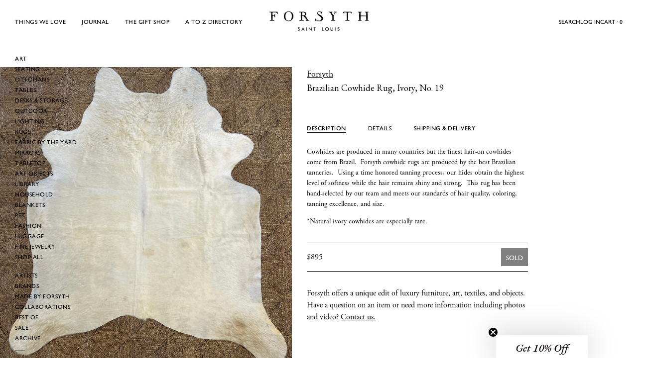

--- FILE ---
content_type: text/html; charset=utf-8
request_url: https://www.forsythart.com/products/brazilian-cowhide-rug-ivory-no-19
body_size: 40985
content:
<!doctype html>
<html
  class="no-js"
  lang="en"
  
>
  <head>
    <meta charset="utf-8">
    <meta http-equiv="X-UA-Compatible" content="IE=edge">
    <meta name="viewport" content="width=device-width,initial-scale=1">
    <meta name="theme-color" content="">
    <link rel="canonical" href="https://www.forsythart.com/products/brazilian-cowhide-rug-ivory-no-19">
    <link rel="preconnect" href="https://cdn.shopify.com" crossorigin><link rel="icon" type="image/png" href="//www.forsythart.com/cdn/shop/files/Black_F_Favicon_a1af5564-b1ce-4ea4-a149-f76dadaca27c.png?crop=center&height=32&v=1614297674&width=32"><link rel="preconnect" href="https://fonts.shopifycdn.com" crossorigin>
    <link rel="stylesheet" href="https://use.typekit.net/szp7lci.css">
    <link href="//www.forsythart.com/cdn/shop/t/24/assets/fonts.css?v=20033514619329042721760965713" rel="stylesheet" type="text/css" media="all" />

    <title>Brazilian Cowhide Rug, Ivory, No. 19 &ndash; FORSYTH</title>

    
      <meta name="description" content="Description Cowhides are produced in many countries but the finest hair-on cowhides come from Brazil.  Forsyth cowhide rugs are produced by the best Brazilian tanneries.  Using a time honored tanning process, our hides obtain the highest level of softness while the hair remains shiny and strong.  This rug has been hand">
    


<meta property="og:site_name" content="FORSYTH">
<meta property="og:url" content="https://www.forsythart.com/products/brazilian-cowhide-rug-ivory-no-19">
<meta property="og:title" content="Brazilian Cowhide Rug, Ivory, No. 19">
<meta property="og:type" content="product">
<meta property="og:description" content="Description Cowhides are produced in many countries but the finest hair-on cowhides come from Brazil.  Forsyth cowhide rugs are produced by the best Brazilian tanneries.  Using a time honored tanning process, our hides obtain the highest level of softness while the hair remains shiny and strong.  This rug has been hand"><meta property="og:image" content="http://www.forsythart.com/cdn/shop/products/59AF7F27-FC67-45C0-9D63-EBBC461C71CB.jpg?v=1678383192">
  <meta property="og:image:secure_url" content="https://www.forsythart.com/cdn/shop/products/59AF7F27-FC67-45C0-9D63-EBBC461C71CB.jpg?v=1678383192">
  <meta property="og:image:width" content="2556">
  <meta property="og:image:height" content="2556"><meta property="og:price:amount" content="895">
  <meta property="og:price:currency" content="USD"><meta name="twitter:site" content="@#"><meta name="twitter:card" content="summary_large_image">
<meta name="twitter:title" content="Brazilian Cowhide Rug, Ivory, No. 19">
<meta name="twitter:description" content="Description Cowhides are produced in many countries but the finest hair-on cowhides come from Brazil.  Forsyth cowhide rugs are produced by the best Brazilian tanneries.  Using a time honored tanning process, our hides obtain the highest level of softness while the hair remains shiny and strong.  This rug has been hand">

<style data-shopify>
  @font-face {
  font-family: "EB Garamond";
  font-weight: 400;
  font-style: normal;
  font-display: swap;
  src: url("//www.forsythart.com/cdn/fonts/ebgaramond/ebgaramond_n4.f03b4ad40330b0ec2af5bb96f169ce0df8a12bc0.woff2") format("woff2"),
       url("//www.forsythart.com/cdn/fonts/ebgaramond/ebgaramond_n4.73939a8b7fe7c6b6b560b459d64db062f2ba1a29.woff") format("woff");
}

  @font-face {
  font-family: "EB Garamond";
  font-weight: 400;
  font-style: italic;
  font-display: swap;
  src: url("//www.forsythart.com/cdn/fonts/ebgaramond/ebgaramond_i4.8a8d350a4bec29823a3db2f6d6a96a056d2e3223.woff2") format("woff2"),
       url("//www.forsythart.com/cdn/fonts/ebgaramond/ebgaramond_i4.ac4f3f00b446eda80de7b499ddd9e019a66ddfe2.woff") format("woff");
}

  @font-face {
  font-family: "EB Garamond";
  font-weight: 500;
  font-style: normal;
  font-display: swap;
  src: url("//www.forsythart.com/cdn/fonts/ebgaramond/ebgaramond_n5.3e25a5488beb55ca397c46b6a35ec00e32bd7588.woff2") format("woff2"),
       url("//www.forsythart.com/cdn/fonts/ebgaramond/ebgaramond_n5.abced48e0ce998fe3fda80b5d5329505f19714c6.woff") format("woff");
}

  @font-face {
  font-family: "EB Garamond";
  font-weight: 500;
  font-style: italic;
  font-display: swap;
  src: url("//www.forsythart.com/cdn/fonts/ebgaramond/ebgaramond_i5.c99dbefead6601bbb97c5ad07af7a5ef2bbcffcc.woff2") format("woff2"),
       url("//www.forsythart.com/cdn/fonts/ebgaramond/ebgaramond_i5.6c28a662f37beb95ac86ad431ce017603eb19a3a.woff") format("woff");
}

  @font-face {
  font-family: "EB Garamond";
  font-weight: 700;
  font-style: normal;
  font-display: swap;
  src: url("//www.forsythart.com/cdn/fonts/ebgaramond/ebgaramond_n7.d08d282a03b4a9cde493a0a5c170eb41fd0a48a6.woff2") format("woff2"),
       url("//www.forsythart.com/cdn/fonts/ebgaramond/ebgaramond_n7.7c8306185882f01a9ed6edf77ce46bbf9dd53b41.woff") format("woff");
}

  @font-face {
  font-family: "EB Garamond";
  font-weight: 700;
  font-style: italic;
  font-display: swap;
  src: url("//www.forsythart.com/cdn/fonts/ebgaramond/ebgaramond_i7.a554120900e2a1ba4ba64bd80ad36a8fd44041f5.woff2") format("woff2"),
       url("//www.forsythart.com/cdn/fonts/ebgaramond/ebgaramond_i7.7101ca1f5cf9647cc8a47fe8b7268d197f62e702.woff") format("woff");
}

  @font-face {
  font-family: "EB Garamond";
  font-weight: 500;
  font-style: normal;
  font-display: swap;
  src: url("//www.forsythart.com/cdn/fonts/ebgaramond/ebgaramond_n5.3e25a5488beb55ca397c46b6a35ec00e32bd7588.woff2") format("woff2"),
       url("//www.forsythart.com/cdn/fonts/ebgaramond/ebgaramond_n5.abced48e0ce998fe3fda80b5d5329505f19714c6.woff") format("woff");
}

  @font-face {
  font-family: "EB Garamond";
  font-weight: 400;
  font-style: normal;
  font-display: swap;
  src: url("//www.forsythart.com/cdn/fonts/ebgaramond/ebgaramond_n4.f03b4ad40330b0ec2af5bb96f169ce0df8a12bc0.woff2") format("woff2"),
       url("//www.forsythart.com/cdn/fonts/ebgaramond/ebgaramond_n4.73939a8b7fe7c6b6b560b459d64db062f2ba1a29.woff") format("woff");
}

  @font-face {
  font-family: "EB Garamond";
  font-weight: 400;
  font-style: italic;
  font-display: swap;
  src: url("//www.forsythart.com/cdn/fonts/ebgaramond/ebgaramond_i4.8a8d350a4bec29823a3db2f6d6a96a056d2e3223.woff2") format("woff2"),
       url("//www.forsythart.com/cdn/fonts/ebgaramond/ebgaramond_i4.ac4f3f00b446eda80de7b499ddd9e019a66ddfe2.woff") format("woff");
}

  @font-face {
  font-family: "EB Garamond";
  font-weight: 500;
  font-style: normal;
  font-display: swap;
  src: url("//www.forsythart.com/cdn/fonts/ebgaramond/ebgaramond_n5.3e25a5488beb55ca397c46b6a35ec00e32bd7588.woff2") format("woff2"),
       url("//www.forsythart.com/cdn/fonts/ebgaramond/ebgaramond_n5.abced48e0ce998fe3fda80b5d5329505f19714c6.woff") format("woff");
}
@font-face {
  font-family: "EB Garamond";
  font-weight: 500;
  font-style: normal;
  font-display: swap;
  src: url("//www.forsythart.com/cdn/fonts/ebgaramond/ebgaramond_n5.3e25a5488beb55ca397c46b6a35ec00e32bd7588.woff2") format("woff2"),
       url("//www.forsythart.com/cdn/fonts/ebgaramond/ebgaramond_n5.abced48e0ce998fe3fda80b5d5329505f19714c6.woff") format("woff");
}
@font-face {
  font-family: "EB Garamond";
  font-weight: 500;
  font-style: normal;
  font-display: swap;
  src: url("//www.forsythart.com/cdn/fonts/ebgaramond/ebgaramond_n5.3e25a5488beb55ca397c46b6a35ec00e32bd7588.woff2") format("woff2"),
       url("//www.forsythart.com/cdn/fonts/ebgaramond/ebgaramond_n5.abced48e0ce998fe3fda80b5d5329505f19714c6.woff") format("woff");
}


  
    :root,
.color-scheme-1 {
      --color-background: 255,255,255;
      --color-secondary-background: 247,247,247;
      --color-primary: 214,58,47;
      --color-text-heading: 0,0,0;
      --color-foreground: 0,0,0;
      --color-border: 230,230,230;
      --color-button: 0,0,0;
      --color-button-text: 255,255,255;
      --color-secondary-button: 233,233,233;
      --color-secondary-button-border: 233,233,233;
      --color-secondary-button-text: 0,0,0;
      --color-button-hover-background: 0,0,0;
      --color-button-hover-text: 255,255,255;
      --color-button-before: #333333;
      --color-field: 245,245,245;
      --color-field-text: 0,0,0;
      --color-link: 0,0,0;
      --color-link-hover: 0,0,0;
      --color-product-price-sale: 0,0,0;
      --color-foreground-lighten-60: #666666;
      --color-foreground-lighten-19: #cfcfcf;
    }
    @media (min-width: 768px) {
      body .desktop-color-scheme-1 {
        --color-background: 255,255,255;
      --color-secondary-background: 247,247,247;
      --color-primary: 214,58,47;
      --color-text-heading: 0,0,0;
      --color-foreground: 0,0,0;
      --color-border: 230,230,230;
      --color-button: 0,0,0;
      --color-button-text: 255,255,255;
      --color-secondary-button: 233,233,233;
      --color-secondary-button-border: 233,233,233;
      --color-secondary-button-text: 0,0,0;
      --color-button-hover-background: 0,0,0;
      --color-button-hover-text: 255,255,255;
      --color-button-before: #333333;
      --color-field: 245,245,245;
      --color-field-text: 0,0,0;
      --color-link: 0,0,0;
      --color-link-hover: 0,0,0;
      --color-product-price-sale: 0,0,0;
      --color-foreground-lighten-60: #666666;
      --color-foreground-lighten-19: #cfcfcf;
        color: rgb(var(--color-foreground));
        background-color: rgb(var(--color-background));
      }
    }
    @media (max-width: 767px) {
      body .mobile-color-scheme-1 {
        --color-background: 255,255,255;
      --color-secondary-background: 247,247,247;
      --color-primary: 214,58,47;
      --color-text-heading: 0,0,0;
      --color-foreground: 0,0,0;
      --color-border: 230,230,230;
      --color-button: 0,0,0;
      --color-button-text: 255,255,255;
      --color-secondary-button: 233,233,233;
      --color-secondary-button-border: 233,233,233;
      --color-secondary-button-text: 0,0,0;
      --color-button-hover-background: 0,0,0;
      --color-button-hover-text: 255,255,255;
      --color-button-before: #333333;
      --color-field: 245,245,245;
      --color-field-text: 0,0,0;
      --color-link: 0,0,0;
      --color-link-hover: 0,0,0;
      --color-product-price-sale: 0,0,0;
      --color-foreground-lighten-60: #666666;
      --color-foreground-lighten-19: #cfcfcf;
        color: rgb(var(--color-foreground));
        background-color: rgb(var(--color-background));
      }
    }
  
    
.color-scheme-2 {
      --color-background: 243,238,234;
      --color-secondary-background: 243,238,234;
      --color-primary: 214,58,47;
      --color-text-heading: 0,0,0;
      --color-foreground: 0,0,0;
      --color-border: 198,191,177;
      --color-button: 0,0,0;
      --color-button-text: 255,255,255;
      --color-secondary-button: 255,255,255;
      --color-secondary-button-border: 230,230,230;
      --color-secondary-button-text: 0,0,0;
      --color-button-hover-background: 0,0,0;
      --color-button-hover-text: 255,255,255;
      --color-button-before: #333333;
      --color-field: 255,255,255;
      --color-field-text: 0,0,0;
      --color-link: 0,0,0;
      --color-link-hover: 0,0,0;
      --color-product-price-sale: 214,58,47;
      --color-foreground-lighten-60: #615f5e;
      --color-foreground-lighten-19: #c5c1be;
    }
    @media (min-width: 768px) {
      body .desktop-color-scheme-2 {
        --color-background: 243,238,234;
      --color-secondary-background: 243,238,234;
      --color-primary: 214,58,47;
      --color-text-heading: 0,0,0;
      --color-foreground: 0,0,0;
      --color-border: 198,191,177;
      --color-button: 0,0,0;
      --color-button-text: 255,255,255;
      --color-secondary-button: 255,255,255;
      --color-secondary-button-border: 230,230,230;
      --color-secondary-button-text: 0,0,0;
      --color-button-hover-background: 0,0,0;
      --color-button-hover-text: 255,255,255;
      --color-button-before: #333333;
      --color-field: 255,255,255;
      --color-field-text: 0,0,0;
      --color-link: 0,0,0;
      --color-link-hover: 0,0,0;
      --color-product-price-sale: 214,58,47;
      --color-foreground-lighten-60: #615f5e;
      --color-foreground-lighten-19: #c5c1be;
        color: rgb(var(--color-foreground));
        background-color: rgb(var(--color-background));
      }
    }
    @media (max-width: 767px) {
      body .mobile-color-scheme-2 {
        --color-background: 243,238,234;
      --color-secondary-background: 243,238,234;
      --color-primary: 214,58,47;
      --color-text-heading: 0,0,0;
      --color-foreground: 0,0,0;
      --color-border: 198,191,177;
      --color-button: 0,0,0;
      --color-button-text: 255,255,255;
      --color-secondary-button: 255,255,255;
      --color-secondary-button-border: 230,230,230;
      --color-secondary-button-text: 0,0,0;
      --color-button-hover-background: 0,0,0;
      --color-button-hover-text: 255,255,255;
      --color-button-before: #333333;
      --color-field: 255,255,255;
      --color-field-text: 0,0,0;
      --color-link: 0,0,0;
      --color-link-hover: 0,0,0;
      --color-product-price-sale: 214,58,47;
      --color-foreground-lighten-60: #615f5e;
      --color-foreground-lighten-19: #c5c1be;
        color: rgb(var(--color-foreground));
        background-color: rgb(var(--color-background));
      }
    }
  
    
.color-scheme-3 {
      --color-background: 245,245,245;
      --color-secondary-background: 247,247,247;
      --color-primary: 214,58,47;
      --color-text-heading: 0,0,0;
      --color-foreground: 0,0,0;
      --color-border: 247,247,247;
      --color-button: 233,233,233;
      --color-button-text: 0,0,0;
      --color-secondary-button: 0,0,0;
      --color-secondary-button-border: 0,0,0;
      --color-secondary-button-text: 255,255,255;
      --color-button-hover-background: 0,0,0;
      --color-button-hover-text: 255,255,255;
      --color-button-before: #333333;
      --color-field: 255,255,255;
      --color-field-text: 0,0,0;
      --color-link: 0,0,0;
      --color-link-hover: 0,0,0;
      --color-product-price-sale: 214,58,47;
      --color-foreground-lighten-60: #626262;
      --color-foreground-lighten-19: #c6c6c6;
    }
    @media (min-width: 768px) {
      body .desktop-color-scheme-3 {
        --color-background: 245,245,245;
      --color-secondary-background: 247,247,247;
      --color-primary: 214,58,47;
      --color-text-heading: 0,0,0;
      --color-foreground: 0,0,0;
      --color-border: 247,247,247;
      --color-button: 233,233,233;
      --color-button-text: 0,0,0;
      --color-secondary-button: 0,0,0;
      --color-secondary-button-border: 0,0,0;
      --color-secondary-button-text: 255,255,255;
      --color-button-hover-background: 0,0,0;
      --color-button-hover-text: 255,255,255;
      --color-button-before: #333333;
      --color-field: 255,255,255;
      --color-field-text: 0,0,0;
      --color-link: 0,0,0;
      --color-link-hover: 0,0,0;
      --color-product-price-sale: 214,58,47;
      --color-foreground-lighten-60: #626262;
      --color-foreground-lighten-19: #c6c6c6;
        color: rgb(var(--color-foreground));
        background-color: rgb(var(--color-background));
      }
    }
    @media (max-width: 767px) {
      body .mobile-color-scheme-3 {
        --color-background: 245,245,245;
      --color-secondary-background: 247,247,247;
      --color-primary: 214,58,47;
      --color-text-heading: 0,0,0;
      --color-foreground: 0,0,0;
      --color-border: 247,247,247;
      --color-button: 233,233,233;
      --color-button-text: 0,0,0;
      --color-secondary-button: 0,0,0;
      --color-secondary-button-border: 0,0,0;
      --color-secondary-button-text: 255,255,255;
      --color-button-hover-background: 0,0,0;
      --color-button-hover-text: 255,255,255;
      --color-button-before: #333333;
      --color-field: 255,255,255;
      --color-field-text: 0,0,0;
      --color-link: 0,0,0;
      --color-link-hover: 0,0,0;
      --color-product-price-sale: 214,58,47;
      --color-foreground-lighten-60: #626262;
      --color-foreground-lighten-19: #c6c6c6;
        color: rgb(var(--color-foreground));
        background-color: rgb(var(--color-background));
      }
    }
  
    
.color-scheme-4 {
      --color-background: 232,220,208;
      --color-secondary-background: 247,247,247;
      --color-primary: 214,58,47;
      --color-text-heading: 0,0,0;
      --color-foreground: 0,0,0;
      --color-border: 230,230,230;
      --color-button: 0,0,0;
      --color-button-text: 255,255,255;
      --color-secondary-button: 233,233,233;
      --color-secondary-button-border: 233,233,233;
      --color-secondary-button-text: 0,0,0;
      --color-button-hover-background: 0,0,0;
      --color-button-hover-text: 255,255,255;
      --color-button-before: #333333;
      --color-field: 245,245,245;
      --color-field-text: 0,0,0;
      --color-link: 0,0,0;
      --color-link-hover: 0,0,0;
      --color-product-price-sale: 214,58,47;
      --color-foreground-lighten-60: #5d5853;
      --color-foreground-lighten-19: #bcb2a8;
    }
    @media (min-width: 768px) {
      body .desktop-color-scheme-4 {
        --color-background: 232,220,208;
      --color-secondary-background: 247,247,247;
      --color-primary: 214,58,47;
      --color-text-heading: 0,0,0;
      --color-foreground: 0,0,0;
      --color-border: 230,230,230;
      --color-button: 0,0,0;
      --color-button-text: 255,255,255;
      --color-secondary-button: 233,233,233;
      --color-secondary-button-border: 233,233,233;
      --color-secondary-button-text: 0,0,0;
      --color-button-hover-background: 0,0,0;
      --color-button-hover-text: 255,255,255;
      --color-button-before: #333333;
      --color-field: 245,245,245;
      --color-field-text: 0,0,0;
      --color-link: 0,0,0;
      --color-link-hover: 0,0,0;
      --color-product-price-sale: 214,58,47;
      --color-foreground-lighten-60: #5d5853;
      --color-foreground-lighten-19: #bcb2a8;
        color: rgb(var(--color-foreground));
        background-color: rgb(var(--color-background));
      }
    }
    @media (max-width: 767px) {
      body .mobile-color-scheme-4 {
        --color-background: 232,220,208;
      --color-secondary-background: 247,247,247;
      --color-primary: 214,58,47;
      --color-text-heading: 0,0,0;
      --color-foreground: 0,0,0;
      --color-border: 230,230,230;
      --color-button: 0,0,0;
      --color-button-text: 255,255,255;
      --color-secondary-button: 233,233,233;
      --color-secondary-button-border: 233,233,233;
      --color-secondary-button-text: 0,0,0;
      --color-button-hover-background: 0,0,0;
      --color-button-hover-text: 255,255,255;
      --color-button-before: #333333;
      --color-field: 245,245,245;
      --color-field-text: 0,0,0;
      --color-link: 0,0,0;
      --color-link-hover: 0,0,0;
      --color-product-price-sale: 214,58,47;
      --color-foreground-lighten-60: #5d5853;
      --color-foreground-lighten-19: #bcb2a8;
        color: rgb(var(--color-foreground));
        background-color: rgb(var(--color-background));
      }
    }
  
    
.color-scheme-inverse {
      --color-background: 0,0,0;
      --color-secondary-background: 0,0,0;
      --color-primary: 214,58,47;
      --color-text-heading: 255,255,255;
      --color-foreground: 255,255,255;
      --color-border: 255,255,255;
      --color-button: 255,255,255;
      --color-button-text: 0,0,0;
      --color-secondary-button: 255,255,255;
      --color-secondary-button-border: 230,230,230;
      --color-secondary-button-text: 0,0,0;
      --color-button-hover-background: 0,0,0;
      --color-button-hover-text: 255,255,255;
      --color-button-before: #333333;
      --color-field: 255,255,255;
      --color-field-text: 0,0,0;
      --color-link: 255,255,255;
      --color-link-hover: 255,255,255;
      --color-product-price-sale: 214,58,47;
      --color-foreground-lighten-60: #999999;
      --color-foreground-lighten-19: #303030;
    }
    @media (min-width: 768px) {
      body .desktop-color-scheme-inverse {
        --color-background: 0,0,0;
      --color-secondary-background: 0,0,0;
      --color-primary: 214,58,47;
      --color-text-heading: 255,255,255;
      --color-foreground: 255,255,255;
      --color-border: 255,255,255;
      --color-button: 255,255,255;
      --color-button-text: 0,0,0;
      --color-secondary-button: 255,255,255;
      --color-secondary-button-border: 230,230,230;
      --color-secondary-button-text: 0,0,0;
      --color-button-hover-background: 0,0,0;
      --color-button-hover-text: 255,255,255;
      --color-button-before: #333333;
      --color-field: 255,255,255;
      --color-field-text: 0,0,0;
      --color-link: 255,255,255;
      --color-link-hover: 255,255,255;
      --color-product-price-sale: 214,58,47;
      --color-foreground-lighten-60: #999999;
      --color-foreground-lighten-19: #303030;
        color: rgb(var(--color-foreground));
        background-color: rgb(var(--color-background));
      }
    }
    @media (max-width: 767px) {
      body .mobile-color-scheme-inverse {
        --color-background: 0,0,0;
      --color-secondary-background: 0,0,0;
      --color-primary: 214,58,47;
      --color-text-heading: 255,255,255;
      --color-foreground: 255,255,255;
      --color-border: 255,255,255;
      --color-button: 255,255,255;
      --color-button-text: 0,0,0;
      --color-secondary-button: 255,255,255;
      --color-secondary-button-border: 230,230,230;
      --color-secondary-button-text: 0,0,0;
      --color-button-hover-background: 0,0,0;
      --color-button-hover-text: 255,255,255;
      --color-button-before: #333333;
      --color-field: 255,255,255;
      --color-field-text: 0,0,0;
      --color-link: 255,255,255;
      --color-link-hover: 255,255,255;
      --color-product-price-sale: 214,58,47;
      --color-foreground-lighten-60: #999999;
      --color-foreground-lighten-19: #303030;
        color: rgb(var(--color-foreground));
        background-color: rgb(var(--color-background));
      }
    }
  
    
.color-scheme-6 {
      --color-background: 244,228,227;
      --color-secondary-background: 243,238,234;
      --color-primary: 214,58,47;
      --color-text-heading: 0,0,0;
      --color-foreground: 0,0,0;
      --color-border: 198,191,177;
      --color-button: 0,0,0;
      --color-button-text: 255,255,255;
      --color-secondary-button: 255,255,255;
      --color-secondary-button-border: 230,230,230;
      --color-secondary-button-text: 0,0,0;
      --color-button-hover-background: 0,0,0;
      --color-button-hover-text: 255,255,255;
      --color-button-before: #333333;
      --color-field: 255,255,255;
      --color-field-text: 0,0,0;
      --color-link: 0,0,0;
      --color-link-hover: 0,0,0;
      --color-product-price-sale: 214,58,47;
      --color-foreground-lighten-60: #625b5b;
      --color-foreground-lighten-19: #c6b9b8;
    }
    @media (min-width: 768px) {
      body .desktop-color-scheme-6 {
        --color-background: 244,228,227;
      --color-secondary-background: 243,238,234;
      --color-primary: 214,58,47;
      --color-text-heading: 0,0,0;
      --color-foreground: 0,0,0;
      --color-border: 198,191,177;
      --color-button: 0,0,0;
      --color-button-text: 255,255,255;
      --color-secondary-button: 255,255,255;
      --color-secondary-button-border: 230,230,230;
      --color-secondary-button-text: 0,0,0;
      --color-button-hover-background: 0,0,0;
      --color-button-hover-text: 255,255,255;
      --color-button-before: #333333;
      --color-field: 255,255,255;
      --color-field-text: 0,0,0;
      --color-link: 0,0,0;
      --color-link-hover: 0,0,0;
      --color-product-price-sale: 214,58,47;
      --color-foreground-lighten-60: #625b5b;
      --color-foreground-lighten-19: #c6b9b8;
        color: rgb(var(--color-foreground));
        background-color: rgb(var(--color-background));
      }
    }
    @media (max-width: 767px) {
      body .mobile-color-scheme-6 {
        --color-background: 244,228,227;
      --color-secondary-background: 243,238,234;
      --color-primary: 214,58,47;
      --color-text-heading: 0,0,0;
      --color-foreground: 0,0,0;
      --color-border: 198,191,177;
      --color-button: 0,0,0;
      --color-button-text: 255,255,255;
      --color-secondary-button: 255,255,255;
      --color-secondary-button-border: 230,230,230;
      --color-secondary-button-text: 0,0,0;
      --color-button-hover-background: 0,0,0;
      --color-button-hover-text: 255,255,255;
      --color-button-before: #333333;
      --color-field: 255,255,255;
      --color-field-text: 0,0,0;
      --color-link: 0,0,0;
      --color-link-hover: 0,0,0;
      --color-product-price-sale: 214,58,47;
      --color-foreground-lighten-60: #625b5b;
      --color-foreground-lighten-19: #c6b9b8;
        color: rgb(var(--color-foreground));
        background-color: rgb(var(--color-background));
      }
    }
  
    
.color-scheme-7 {
      --color-background: 255,255,255;
      --color-secondary-background: 233,233,233;
      --color-primary: 214,58,47;
      --color-text-heading: 0,0,0;
      --color-foreground: 0,0,0;
      --color-border: 230,230,230;
      --color-button: 0,0,0;
      --color-button-text: 255,255,255;
      --color-secondary-button: 233,233,233;
      --color-secondary-button-border: 233,233,233;
      --color-secondary-button-text: 0,0,0;
      --color-button-hover-background: 0,0,0;
      --color-button-hover-text: 255,255,255;
      --color-button-before: #333333;
      --color-field: 245,245,245;
      --color-field-text: 0,0,0;
      --color-link: 0,0,0;
      --color-link-hover: 0,0,0;
      --color-product-price-sale: 214,58,47;
      --color-foreground-lighten-60: #666666;
      --color-foreground-lighten-19: #cfcfcf;
    }
    @media (min-width: 768px) {
      body .desktop-color-scheme-7 {
        --color-background: 255,255,255;
      --color-secondary-background: 233,233,233;
      --color-primary: 214,58,47;
      --color-text-heading: 0,0,0;
      --color-foreground: 0,0,0;
      --color-border: 230,230,230;
      --color-button: 0,0,0;
      --color-button-text: 255,255,255;
      --color-secondary-button: 233,233,233;
      --color-secondary-button-border: 233,233,233;
      --color-secondary-button-text: 0,0,0;
      --color-button-hover-background: 0,0,0;
      --color-button-hover-text: 255,255,255;
      --color-button-before: #333333;
      --color-field: 245,245,245;
      --color-field-text: 0,0,0;
      --color-link: 0,0,0;
      --color-link-hover: 0,0,0;
      --color-product-price-sale: 214,58,47;
      --color-foreground-lighten-60: #666666;
      --color-foreground-lighten-19: #cfcfcf;
        color: rgb(var(--color-foreground));
        background-color: rgb(var(--color-background));
      }
    }
    @media (max-width: 767px) {
      body .mobile-color-scheme-7 {
        --color-background: 255,255,255;
      --color-secondary-background: 233,233,233;
      --color-primary: 214,58,47;
      --color-text-heading: 0,0,0;
      --color-foreground: 0,0,0;
      --color-border: 230,230,230;
      --color-button: 0,0,0;
      --color-button-text: 255,255,255;
      --color-secondary-button: 233,233,233;
      --color-secondary-button-border: 233,233,233;
      --color-secondary-button-text: 0,0,0;
      --color-button-hover-background: 0,0,0;
      --color-button-hover-text: 255,255,255;
      --color-button-before: #333333;
      --color-field: 245,245,245;
      --color-field-text: 0,0,0;
      --color-link: 0,0,0;
      --color-link-hover: 0,0,0;
      --color-product-price-sale: 214,58,47;
      --color-foreground-lighten-60: #666666;
      --color-foreground-lighten-19: #cfcfcf;
        color: rgb(var(--color-foreground));
        background-color: rgb(var(--color-background));
      }
    }
  
    
.color-scheme-8 {
      --color-background: 239,222,217;
      --color-secondary-background: 247,247,247;
      --color-primary: 214,58,47;
      --color-text-heading: 0,0,0;
      --color-foreground: 0,0,0;
      --color-border: 230,230,230;
      --color-button: 0,0,0;
      --color-button-text: 255,255,255;
      --color-secondary-button: 233,233,233;
      --color-secondary-button-border: 233,233,233;
      --color-secondary-button-text: 0,0,0;
      --color-button-hover-background: 0,0,0;
      --color-button-hover-text: 255,255,255;
      --color-button-before: #333333;
      --color-field: 245,245,245;
      --color-field-text: 0,0,0;
      --color-link: 0,0,0;
      --color-link-hover: 0,0,0;
      --color-product-price-sale: 214,58,47;
      --color-foreground-lighten-60: #605957;
      --color-foreground-lighten-19: #c2b4b0;
    }
    @media (min-width: 768px) {
      body .desktop-color-scheme-8 {
        --color-background: 239,222,217;
      --color-secondary-background: 247,247,247;
      --color-primary: 214,58,47;
      --color-text-heading: 0,0,0;
      --color-foreground: 0,0,0;
      --color-border: 230,230,230;
      --color-button: 0,0,0;
      --color-button-text: 255,255,255;
      --color-secondary-button: 233,233,233;
      --color-secondary-button-border: 233,233,233;
      --color-secondary-button-text: 0,0,0;
      --color-button-hover-background: 0,0,0;
      --color-button-hover-text: 255,255,255;
      --color-button-before: #333333;
      --color-field: 245,245,245;
      --color-field-text: 0,0,0;
      --color-link: 0,0,0;
      --color-link-hover: 0,0,0;
      --color-product-price-sale: 214,58,47;
      --color-foreground-lighten-60: #605957;
      --color-foreground-lighten-19: #c2b4b0;
        color: rgb(var(--color-foreground));
        background-color: rgb(var(--color-background));
      }
    }
    @media (max-width: 767px) {
      body .mobile-color-scheme-8 {
        --color-background: 239,222,217;
      --color-secondary-background: 247,247,247;
      --color-primary: 214,58,47;
      --color-text-heading: 0,0,0;
      --color-foreground: 0,0,0;
      --color-border: 230,230,230;
      --color-button: 0,0,0;
      --color-button-text: 255,255,255;
      --color-secondary-button: 233,233,233;
      --color-secondary-button-border: 233,233,233;
      --color-secondary-button-text: 0,0,0;
      --color-button-hover-background: 0,0,0;
      --color-button-hover-text: 255,255,255;
      --color-button-before: #333333;
      --color-field: 245,245,245;
      --color-field-text: 0,0,0;
      --color-link: 0,0,0;
      --color-link-hover: 0,0,0;
      --color-product-price-sale: 214,58,47;
      --color-foreground-lighten-60: #605957;
      --color-foreground-lighten-19: #c2b4b0;
        color: rgb(var(--color-foreground));
        background-color: rgb(var(--color-background));
      }
    }
  
    
.color-scheme-9 {
      --color-background: 255,255,255;
      --color-secondary-background: 245,245,245;
      --color-primary: 214,58,47;
      --color-text-heading: 0,0,0;
      --color-foreground: 0,0,0;
      --color-border: 230,230,230;
      --color-button: 0,0,0;
      --color-button-text: 255,255,255;
      --color-secondary-button: 255,255,255;
      --color-secondary-button-border: 204,204,204;
      --color-secondary-button-text: 0,0,0;
      --color-button-hover-background: 0,0,0;
      --color-button-hover-text: 255,255,255;
      --color-button-before: #333333;
      --color-field: 245,245,245;
      --color-field-text: 0,0,0;
      --color-link: 0,0,0;
      --color-link-hover: 0,0,0;
      --color-product-price-sale: 214,58,47;
      --color-foreground-lighten-60: #666666;
      --color-foreground-lighten-19: #cfcfcf;
    }
    @media (min-width: 768px) {
      body .desktop-color-scheme-9 {
        --color-background: 255,255,255;
      --color-secondary-background: 245,245,245;
      --color-primary: 214,58,47;
      --color-text-heading: 0,0,0;
      --color-foreground: 0,0,0;
      --color-border: 230,230,230;
      --color-button: 0,0,0;
      --color-button-text: 255,255,255;
      --color-secondary-button: 255,255,255;
      --color-secondary-button-border: 204,204,204;
      --color-secondary-button-text: 0,0,0;
      --color-button-hover-background: 0,0,0;
      --color-button-hover-text: 255,255,255;
      --color-button-before: #333333;
      --color-field: 245,245,245;
      --color-field-text: 0,0,0;
      --color-link: 0,0,0;
      --color-link-hover: 0,0,0;
      --color-product-price-sale: 214,58,47;
      --color-foreground-lighten-60: #666666;
      --color-foreground-lighten-19: #cfcfcf;
        color: rgb(var(--color-foreground));
        background-color: rgb(var(--color-background));
      }
    }
    @media (max-width: 767px) {
      body .mobile-color-scheme-9 {
        --color-background: 255,255,255;
      --color-secondary-background: 245,245,245;
      --color-primary: 214,58,47;
      --color-text-heading: 0,0,0;
      --color-foreground: 0,0,0;
      --color-border: 230,230,230;
      --color-button: 0,0,0;
      --color-button-text: 255,255,255;
      --color-secondary-button: 255,255,255;
      --color-secondary-button-border: 204,204,204;
      --color-secondary-button-text: 0,0,0;
      --color-button-hover-background: 0,0,0;
      --color-button-hover-text: 255,255,255;
      --color-button-before: #333333;
      --color-field: 245,245,245;
      --color-field-text: 0,0,0;
      --color-link: 0,0,0;
      --color-link-hover: 0,0,0;
      --color-product-price-sale: 214,58,47;
      --color-foreground-lighten-60: #666666;
      --color-foreground-lighten-19: #cfcfcf;
        color: rgb(var(--color-foreground));
        background-color: rgb(var(--color-background));
      }
    }
  
    
.color-scheme-10 {
      --color-background: 246,246,246;
      --color-secondary-background: 247,247,247;
      --color-primary: 214,58,47;
      --color-text-heading: 0,0,0;
      --color-foreground: 0,0,0;
      --color-border: 230,230,230;
      --color-button: 0,0,0;
      --color-button-text: 255,255,255;
      --color-secondary-button: 233,233,233;
      --color-secondary-button-border: 233,233,233;
      --color-secondary-button-text: 0,0,0;
      --color-button-hover-background: 0,0,0;
      --color-button-hover-text: 255,255,255;
      --color-button-before: #333333;
      --color-field: 245,245,245;
      --color-field-text: 0,0,0;
      --color-link: 0,0,0;
      --color-link-hover: 0,0,0;
      --color-product-price-sale: 0,0,0;
      --color-foreground-lighten-60: #626262;
      --color-foreground-lighten-19: #c7c7c7;
    }
    @media (min-width: 768px) {
      body .desktop-color-scheme-10 {
        --color-background: 246,246,246;
      --color-secondary-background: 247,247,247;
      --color-primary: 214,58,47;
      --color-text-heading: 0,0,0;
      --color-foreground: 0,0,0;
      --color-border: 230,230,230;
      --color-button: 0,0,0;
      --color-button-text: 255,255,255;
      --color-secondary-button: 233,233,233;
      --color-secondary-button-border: 233,233,233;
      --color-secondary-button-text: 0,0,0;
      --color-button-hover-background: 0,0,0;
      --color-button-hover-text: 255,255,255;
      --color-button-before: #333333;
      --color-field: 245,245,245;
      --color-field-text: 0,0,0;
      --color-link: 0,0,0;
      --color-link-hover: 0,0,0;
      --color-product-price-sale: 0,0,0;
      --color-foreground-lighten-60: #626262;
      --color-foreground-lighten-19: #c7c7c7;
        color: rgb(var(--color-foreground));
        background-color: rgb(var(--color-background));
      }
    }
    @media (max-width: 767px) {
      body .mobile-color-scheme-10 {
        --color-background: 246,246,246;
      --color-secondary-background: 247,247,247;
      --color-primary: 214,58,47;
      --color-text-heading: 0,0,0;
      --color-foreground: 0,0,0;
      --color-border: 230,230,230;
      --color-button: 0,0,0;
      --color-button-text: 255,255,255;
      --color-secondary-button: 233,233,233;
      --color-secondary-button-border: 233,233,233;
      --color-secondary-button-text: 0,0,0;
      --color-button-hover-background: 0,0,0;
      --color-button-hover-text: 255,255,255;
      --color-button-before: #333333;
      --color-field: 245,245,245;
      --color-field-text: 0,0,0;
      --color-link: 0,0,0;
      --color-link-hover: 0,0,0;
      --color-product-price-sale: 0,0,0;
      --color-foreground-lighten-60: #626262;
      --color-foreground-lighten-19: #c7c7c7;
        color: rgb(var(--color-foreground));
        background-color: rgb(var(--color-background));
      }
    }
  
    
.color-scheme-11 {
      --color-background: 243,238,234;
      --color-secondary-background: 247,247,247;
      --color-primary: 214,58,47;
      --color-text-heading: 0,0,0;
      --color-foreground: 0,0,0;
      --color-border: 255,255,255;
      --color-button: 0,0,0;
      --color-button-text: 255,255,255;
      --color-secondary-button: 233,233,233;
      --color-secondary-button-border: 233,233,233;
      --color-secondary-button-text: 0,0,0;
      --color-button-hover-background: 0,0,0;
      --color-button-hover-text: 255,255,255;
      --color-button-before: #333333;
      --color-field: 255,255,255;
      --color-field-text: 0,0,0;
      --color-link: 0,0,0;
      --color-link-hover: 0,0,0;
      --color-product-price-sale: 214,58,47;
      --color-foreground-lighten-60: #615f5e;
      --color-foreground-lighten-19: #c5c1be;
    }
    @media (min-width: 768px) {
      body .desktop-color-scheme-11 {
        --color-background: 243,238,234;
      --color-secondary-background: 247,247,247;
      --color-primary: 214,58,47;
      --color-text-heading: 0,0,0;
      --color-foreground: 0,0,0;
      --color-border: 255,255,255;
      --color-button: 0,0,0;
      --color-button-text: 255,255,255;
      --color-secondary-button: 233,233,233;
      --color-secondary-button-border: 233,233,233;
      --color-secondary-button-text: 0,0,0;
      --color-button-hover-background: 0,0,0;
      --color-button-hover-text: 255,255,255;
      --color-button-before: #333333;
      --color-field: 255,255,255;
      --color-field-text: 0,0,0;
      --color-link: 0,0,0;
      --color-link-hover: 0,0,0;
      --color-product-price-sale: 214,58,47;
      --color-foreground-lighten-60: #615f5e;
      --color-foreground-lighten-19: #c5c1be;
        color: rgb(var(--color-foreground));
        background-color: rgb(var(--color-background));
      }
    }
    @media (max-width: 767px) {
      body .mobile-color-scheme-11 {
        --color-background: 243,238,234;
      --color-secondary-background: 247,247,247;
      --color-primary: 214,58,47;
      --color-text-heading: 0,0,0;
      --color-foreground: 0,0,0;
      --color-border: 255,255,255;
      --color-button: 0,0,0;
      --color-button-text: 255,255,255;
      --color-secondary-button: 233,233,233;
      --color-secondary-button-border: 233,233,233;
      --color-secondary-button-text: 0,0,0;
      --color-button-hover-background: 0,0,0;
      --color-button-hover-text: 255,255,255;
      --color-button-before: #333333;
      --color-field: 255,255,255;
      --color-field-text: 0,0,0;
      --color-link: 0,0,0;
      --color-link-hover: 0,0,0;
      --color-product-price-sale: 214,58,47;
      --color-foreground-lighten-60: #615f5e;
      --color-foreground-lighten-19: #c5c1be;
        color: rgb(var(--color-foreground));
        background-color: rgb(var(--color-background));
      }
    }
  

  body, .color-scheme-1, .color-scheme-2, .color-scheme-3, .color-scheme-4, .color-scheme-inverse, .color-scheme-6, .color-scheme-7, .color-scheme-8, .color-scheme-9, .color-scheme-10, .color-scheme-11 {
    color: rgb(var(--color-foreground));
    background-color: rgb(var(--color-background));
  }

  :root {
    /* Animation variable */
    --animation-nav: .5s cubic-bezier(.6, 0, .4, 1);
    --animation-default: .5s cubic-bezier(.3, 1, .3, 1);
    --animation-fast: .3s cubic-bezier(.7, 0, .3, 1);
    --transform-origin-start: left;
    --transform-origin-end: right;
    --duration-default: 200ms;
    --duration-image: 1000ms;

    
    --font-body-family: adobe-garamond-pro, serif;
    --font-body-style: normal;
    --font-body-weight: 400;
    --font-body-weight-bolder: 500;
    --font-body-weight-bold: 700;
    --font-body-size: 1.6rem;
    --font-body-line-height: 1.5;

    --font-heading-family: "EB Garamond", serif;
    --font-heading-style: normal;
    --font-heading-weight: 400;
    --font-heading-letter-spacing: 0.0em;
    --font-heading-transform: none;
    --font-heading-scale: 1.0;
    --font-heading-mobile-scale: 0.8;

    --font-hd1-transform:none;

    --font-subheading-family: "EB Garamond", serif;
    --font-subheading-weight: 500;
    --font-subheading-scale: 1.0;
    --font-subheading-transform: capitalize;
    --font-subheading-letter-spacing: 0.0em;

    
    --font-navigation-family: SansGuiltMBMedium, Gill Sans, sans-serif;
    --font-navigation-weight: 500;
    --navigation-transform: none;

    --font-button-family: SansGuiltMBMedium, Gill Sans, sans-serif;
    --font-button-weight: 500;
    --buttons-letter-spacing: 0.0em;
    --buttons-transform: capitalize;
    --buttons-height: 3.6rem;
    --buttons-border-width: 1px;
    --inputs-border-width: 1px;

    --font-pcard-title-family: "EB Garamond", serif;
    --font-pcard-title-style: normal;
    --font-pcard-title-weight: 400;
    --font-pcard-title-scale: 1.12;
    --font-pcard-title-transform: none;

    --font-h1-size: clamp(
      rem,
      calc(0vw + 0rem),
      rem
    );
    --font-h2-size: clamp(
      rem,
      calc(0vw + 0rem),
      rem
    );
    --font-h3-size: clamp(
      rem,
      calc(0vw + 0rem),
      rem
    );
    --font-h4-size: clamp(
      rem,
      calc(0vw + 0rem),
      rem
    );
    --font-hd1-size: clamp(
      rem,
      calc(0vw + 0rem),
      rem
    );
    --font-hd2-size: clamp(
      rem,
      calc(0vw + 0rem),
      rem
    );
    --font-hd3-size: clamp(
      rem,
      calc(0vw + 0rem),
      rem
    );
    --font-h5-size: calc(var(--font-heading-scale) * 1.8rem);
    --font-h6-size: calc(var(--font-heading-scale) * 1.6rem);
    --font-subheading-size: calc(var(--font-subheading-scale) * var(--font-body-size));
    --font-pcard-title-size: calc(var(--font-pcard-title-scale) * var(--font-body-size));

    --color-badge-sale: #000000;
    --color-badge-sale-text: #FFFFFF;
    --color-badge-soldout: #A5A4AB;
    --color-badge-soldout-text: #FFFFFF;
    --color-badge-hot: #6C69DE;
    --color-badge-hot-text: #FFFFFF;
    --color-badge-new: #559B60;
    --color-badge-new-text: #FFFFFF;
    --color-cart-bubble: #D63A2F;
    --color-keyboard-focus: 11 97 205;

    --buttons-radius: 0.0rem;
    --inputs-radius: 0.0rem;
    --textareas-radius: 0.0rem;
    --blocks-radius: 0.0rem;
    --blocks-radius-mobile: 0.0rem;
    --small-blocks-radius: 0.0rem;
    --medium-blocks-radius: 0.0rem;
    --pcard-radius: 0.0rem;
    --pcard-inner-radius: 0.0rem;
    --badges-radius: 0.0rem;

    --page-width: 2000px;
    --page-width-margin: 0rem;
    --header-padding-bottom: 4rem;
    --header-padding-bottom-mobile: 3.2rem;
    --header-padding-bottom-large: 6rem;
    --header-padding-bottom-large-lg: 4rem;
  }

  *,
  *::before,
  *::after {
    box-sizing: inherit;
  }

  html {
    box-sizing: border-box;
    font-size: 62.5%;
    height: 100%;
  }

  body {
    min-height: 100%;
    margin: 0;
    font-family: var(--font-body-family);
    font-style: var(--font-body-style);
    font-weight: var(--font-body-weight);
    font-size: var(--font-body-size);
    line-height: var(--font-body-line-height);
    -webkit-font-smoothing: antialiased;
    -moz-osx-font-smoothing: grayscale;
    touch-action: manipulation;
    -webkit-text-size-adjust: 100%;
    font-feature-settings: normal;
  }
  @media (min-width: 2075px) {
    .swiper-controls--outside {
      --swiper-navigation-offset-x: calc((var(--swiper-navigation-size) + 2.7rem) * -1);
    }
  }
</style>

  <link rel="preload" as="font" href="//www.forsythart.com/cdn/fonts/ebgaramond/ebgaramond_n4.f03b4ad40330b0ec2af5bb96f169ce0df8a12bc0.woff2" type="font/woff2" crossorigin>
  

  <link rel="preload" as="font" href="//www.forsythart.com/cdn/fonts/ebgaramond/ebgaramond_n4.f03b4ad40330b0ec2af5bb96f169ce0df8a12bc0.woff2" type="font/woff2" crossorigin>
  
<link href="//www.forsythart.com/cdn/shop/t/24/assets/vendor.css?v=94183888130352382221760953709" rel="stylesheet" type="text/css" media="all" /><link href="//www.forsythart.com/cdn/shop/t/24/assets/theme.css?v=150909425477403242361764583297" rel="stylesheet" type="text/css" media="all" /><script>window.performance && window.performance.mark && window.performance.mark('shopify.content_for_header.start');</script><meta name="facebook-domain-verification" content="r71b109lmiuebtf5mdcrroe8l55u6e">
<meta name="facebook-domain-verification" content="u7wme1nminhz1fn750lv5mswr8bfur">
<meta name="google-site-verification" content="OzNCvT7-P7HhnvuvfS4gQ5OYpc8PBJQHf-pedDQx0e0">
<meta id="shopify-digital-wallet" name="shopify-digital-wallet" content="/6959665/digital_wallets/dialog">
<meta name="shopify-checkout-api-token" content="6524c70b038c637e2ec491711ec51336">
<meta id="in-context-paypal-metadata" data-shop-id="6959665" data-venmo-supported="false" data-environment="production" data-locale="en_US" data-paypal-v4="true" data-currency="USD">
<link rel="alternate" type="application/json+oembed" href="https://www.forsythart.com/products/brazilian-cowhide-rug-ivory-no-19.oembed">
<script async="async" src="/checkouts/internal/preloads.js?locale=en-US"></script>
<link rel="preconnect" href="https://shop.app" crossorigin="anonymous">
<script async="async" src="https://shop.app/checkouts/internal/preloads.js?locale=en-US&shop_id=6959665" crossorigin="anonymous"></script>
<script id="apple-pay-shop-capabilities" type="application/json">{"shopId":6959665,"countryCode":"US","currencyCode":"USD","merchantCapabilities":["supports3DS"],"merchantId":"gid:\/\/shopify\/Shop\/6959665","merchantName":"FORSYTH","requiredBillingContactFields":["postalAddress","email"],"requiredShippingContactFields":["postalAddress","email"],"shippingType":"shipping","supportedNetworks":["visa","masterCard","amex","discover","elo","jcb"],"total":{"type":"pending","label":"FORSYTH","amount":"1.00"},"shopifyPaymentsEnabled":true,"supportsSubscriptions":true}</script>
<script id="shopify-features" type="application/json">{"accessToken":"6524c70b038c637e2ec491711ec51336","betas":["rich-media-storefront-analytics"],"domain":"www.forsythart.com","predictiveSearch":true,"shopId":6959665,"locale":"en"}</script>
<script>var Shopify = Shopify || {};
Shopify.shop = "forsyth.myshopify.com";
Shopify.locale = "en";
Shopify.currency = {"active":"USD","rate":"1.0"};
Shopify.country = "US";
Shopify.theme = {"name":"NA- forsyth\/main","id":183135404341,"schema_name":"NA - Forsyth","schema_version":"2.0.0","theme_store_id":null,"role":"main"};
Shopify.theme.handle = "null";
Shopify.theme.style = {"id":null,"handle":null};
Shopify.cdnHost = "www.forsythart.com/cdn";
Shopify.routes = Shopify.routes || {};
Shopify.routes.root = "/";</script>
<script type="module">!function(o){(o.Shopify=o.Shopify||{}).modules=!0}(window);</script>
<script>!function(o){function n(){var o=[];function n(){o.push(Array.prototype.slice.apply(arguments))}return n.q=o,n}var t=o.Shopify=o.Shopify||{};t.loadFeatures=n(),t.autoloadFeatures=n()}(window);</script>
<script>
  window.ShopifyPay = window.ShopifyPay || {};
  window.ShopifyPay.apiHost = "shop.app\/pay";
  window.ShopifyPay.redirectState = null;
</script>
<script id="shop-js-analytics" type="application/json">{"pageType":"product"}</script>
<script defer="defer" async type="module" src="//www.forsythart.com/cdn/shopifycloud/shop-js/modules/v2/client.init-shop-cart-sync_C5BV16lS.en.esm.js"></script>
<script defer="defer" async type="module" src="//www.forsythart.com/cdn/shopifycloud/shop-js/modules/v2/chunk.common_CygWptCX.esm.js"></script>
<script type="module">
  await import("//www.forsythart.com/cdn/shopifycloud/shop-js/modules/v2/client.init-shop-cart-sync_C5BV16lS.en.esm.js");
await import("//www.forsythart.com/cdn/shopifycloud/shop-js/modules/v2/chunk.common_CygWptCX.esm.js");

  window.Shopify.SignInWithShop?.initShopCartSync?.({"fedCMEnabled":true,"windoidEnabled":true});

</script>
<script>
  window.Shopify = window.Shopify || {};
  if (!window.Shopify.featureAssets) window.Shopify.featureAssets = {};
  window.Shopify.featureAssets['shop-js'] = {"shop-cart-sync":["modules/v2/client.shop-cart-sync_ZFArdW7E.en.esm.js","modules/v2/chunk.common_CygWptCX.esm.js"],"init-fed-cm":["modules/v2/client.init-fed-cm_CmiC4vf6.en.esm.js","modules/v2/chunk.common_CygWptCX.esm.js"],"shop-button":["modules/v2/client.shop-button_tlx5R9nI.en.esm.js","modules/v2/chunk.common_CygWptCX.esm.js"],"shop-cash-offers":["modules/v2/client.shop-cash-offers_DOA2yAJr.en.esm.js","modules/v2/chunk.common_CygWptCX.esm.js","modules/v2/chunk.modal_D71HUcav.esm.js"],"init-windoid":["modules/v2/client.init-windoid_sURxWdc1.en.esm.js","modules/v2/chunk.common_CygWptCX.esm.js"],"shop-toast-manager":["modules/v2/client.shop-toast-manager_ClPi3nE9.en.esm.js","modules/v2/chunk.common_CygWptCX.esm.js"],"init-shop-email-lookup-coordinator":["modules/v2/client.init-shop-email-lookup-coordinator_B8hsDcYM.en.esm.js","modules/v2/chunk.common_CygWptCX.esm.js"],"init-shop-cart-sync":["modules/v2/client.init-shop-cart-sync_C5BV16lS.en.esm.js","modules/v2/chunk.common_CygWptCX.esm.js"],"avatar":["modules/v2/client.avatar_BTnouDA3.en.esm.js"],"pay-button":["modules/v2/client.pay-button_FdsNuTd3.en.esm.js","modules/v2/chunk.common_CygWptCX.esm.js"],"init-customer-accounts":["modules/v2/client.init-customer-accounts_DxDtT_ad.en.esm.js","modules/v2/client.shop-login-button_C5VAVYt1.en.esm.js","modules/v2/chunk.common_CygWptCX.esm.js","modules/v2/chunk.modal_D71HUcav.esm.js"],"init-shop-for-new-customer-accounts":["modules/v2/client.init-shop-for-new-customer-accounts_ChsxoAhi.en.esm.js","modules/v2/client.shop-login-button_C5VAVYt1.en.esm.js","modules/v2/chunk.common_CygWptCX.esm.js","modules/v2/chunk.modal_D71HUcav.esm.js"],"shop-login-button":["modules/v2/client.shop-login-button_C5VAVYt1.en.esm.js","modules/v2/chunk.common_CygWptCX.esm.js","modules/v2/chunk.modal_D71HUcav.esm.js"],"init-customer-accounts-sign-up":["modules/v2/client.init-customer-accounts-sign-up_CPSyQ0Tj.en.esm.js","modules/v2/client.shop-login-button_C5VAVYt1.en.esm.js","modules/v2/chunk.common_CygWptCX.esm.js","modules/v2/chunk.modal_D71HUcav.esm.js"],"shop-follow-button":["modules/v2/client.shop-follow-button_Cva4Ekp9.en.esm.js","modules/v2/chunk.common_CygWptCX.esm.js","modules/v2/chunk.modal_D71HUcav.esm.js"],"checkout-modal":["modules/v2/client.checkout-modal_BPM8l0SH.en.esm.js","modules/v2/chunk.common_CygWptCX.esm.js","modules/v2/chunk.modal_D71HUcav.esm.js"],"lead-capture":["modules/v2/client.lead-capture_Bi8yE_yS.en.esm.js","modules/v2/chunk.common_CygWptCX.esm.js","modules/v2/chunk.modal_D71HUcav.esm.js"],"shop-login":["modules/v2/client.shop-login_D6lNrXab.en.esm.js","modules/v2/chunk.common_CygWptCX.esm.js","modules/v2/chunk.modal_D71HUcav.esm.js"],"payment-terms":["modules/v2/client.payment-terms_CZxnsJam.en.esm.js","modules/v2/chunk.common_CygWptCX.esm.js","modules/v2/chunk.modal_D71HUcav.esm.js"]};
</script>
<script>(function() {
  var isLoaded = false;
  function asyncLoad() {
    if (isLoaded) return;
    isLoaded = true;
    var urls = ["\/\/d1w86dhf197kq6.cloudfront.net\/powr.js?powr-token=forsyth.myshopify.com\u0026external-type=shopify\u0026shop=forsyth.myshopify.com","\/\/d1w86dhf197kq6.cloudfront.net\/powr.js?powr-token=forsyth.myshopify.com\u0026external-type=shopify\u0026shop=forsyth.myshopify.com","\/\/www.powr.io\/powr.js?powr-token=forsyth.myshopify.com\u0026external-type=shopify\u0026shop=forsyth.myshopify.com","\/\/www.powr.io\/powr.js?powr-token=forsyth.myshopify.com\u0026external-type=shopify\u0026shop=forsyth.myshopify.com","https:\/\/d10lpsik1i8c69.cloudfront.net\/w.js?shop=forsyth.myshopify.com","https:\/\/cdn.nfcube.com\/instafeed-8072f48119f22ed74ef5d38c66aec36e.js?shop=forsyth.myshopify.com"];
    for (var i = 0; i < urls.length; i++) {
      var s = document.createElement('script');
      s.type = 'text/javascript';
      s.async = true;
      s.src = urls[i];
      var x = document.getElementsByTagName('script')[0];
      x.parentNode.insertBefore(s, x);
    }
  };
  if(window.attachEvent) {
    window.attachEvent('onload', asyncLoad);
  } else {
    window.addEventListener('load', asyncLoad, false);
  }
})();</script>
<script id="__st">var __st={"a":6959665,"offset":-21600,"reqid":"bc564a50-c470-4dc6-8c25-61fddea0ec95-1768734594","pageurl":"www.forsythart.com\/products\/brazilian-cowhide-rug-ivory-no-19","u":"fdfba96a082c","p":"product","rtyp":"product","rid":8130788393269};</script>
<script>window.ShopifyPaypalV4VisibilityTracking = true;</script>
<script id="captcha-bootstrap">!function(){'use strict';const t='contact',e='account',n='new_comment',o=[[t,t],['blogs',n],['comments',n],[t,'customer']],c=[[e,'customer_login'],[e,'guest_login'],[e,'recover_customer_password'],[e,'create_customer']],r=t=>t.map((([t,e])=>`form[action*='/${t}']:not([data-nocaptcha='true']) input[name='form_type'][value='${e}']`)).join(','),a=t=>()=>t?[...document.querySelectorAll(t)].map((t=>t.form)):[];function s(){const t=[...o],e=r(t);return a(e)}const i='password',u='form_key',d=['recaptcha-v3-token','g-recaptcha-response','h-captcha-response',i],f=()=>{try{return window.sessionStorage}catch{return}},m='__shopify_v',_=t=>t.elements[u];function p(t,e,n=!1){try{const o=window.sessionStorage,c=JSON.parse(o.getItem(e)),{data:r}=function(t){const{data:e,action:n}=t;return t[m]||n?{data:e,action:n}:{data:t,action:n}}(c);for(const[e,n]of Object.entries(r))t.elements[e]&&(t.elements[e].value=n);n&&o.removeItem(e)}catch(o){console.error('form repopulation failed',{error:o})}}const l='form_type',E='cptcha';function T(t){t.dataset[E]=!0}const w=window,h=w.document,L='Shopify',v='ce_forms',y='captcha';let A=!1;((t,e)=>{const n=(g='f06e6c50-85a8-45c8-87d0-21a2b65856fe',I='https://cdn.shopify.com/shopifycloud/storefront-forms-hcaptcha/ce_storefront_forms_captcha_hcaptcha.v1.5.2.iife.js',D={infoText:'Protected by hCaptcha',privacyText:'Privacy',termsText:'Terms'},(t,e,n)=>{const o=w[L][v],c=o.bindForm;if(c)return c(t,g,e,D).then(n);var r;o.q.push([[t,g,e,D],n]),r=I,A||(h.body.append(Object.assign(h.createElement('script'),{id:'captcha-provider',async:!0,src:r})),A=!0)});var g,I,D;w[L]=w[L]||{},w[L][v]=w[L][v]||{},w[L][v].q=[],w[L][y]=w[L][y]||{},w[L][y].protect=function(t,e){n(t,void 0,e),T(t)},Object.freeze(w[L][y]),function(t,e,n,w,h,L){const[v,y,A,g]=function(t,e,n){const i=e?o:[],u=t?c:[],d=[...i,...u],f=r(d),m=r(i),_=r(d.filter((([t,e])=>n.includes(e))));return[a(f),a(m),a(_),s()]}(w,h,L),I=t=>{const e=t.target;return e instanceof HTMLFormElement?e:e&&e.form},D=t=>v().includes(t);t.addEventListener('submit',(t=>{const e=I(t);if(!e)return;const n=D(e)&&!e.dataset.hcaptchaBound&&!e.dataset.recaptchaBound,o=_(e),c=g().includes(e)&&(!o||!o.value);(n||c)&&t.preventDefault(),c&&!n&&(function(t){try{if(!f())return;!function(t){const e=f();if(!e)return;const n=_(t);if(!n)return;const o=n.value;o&&e.removeItem(o)}(t);const e=Array.from(Array(32),(()=>Math.random().toString(36)[2])).join('');!function(t,e){_(t)||t.append(Object.assign(document.createElement('input'),{type:'hidden',name:u})),t.elements[u].value=e}(t,e),function(t,e){const n=f();if(!n)return;const o=[...t.querySelectorAll(`input[type='${i}']`)].map((({name:t})=>t)),c=[...d,...o],r={};for(const[a,s]of new FormData(t).entries())c.includes(a)||(r[a]=s);n.setItem(e,JSON.stringify({[m]:1,action:t.action,data:r}))}(t,e)}catch(e){console.error('failed to persist form',e)}}(e),e.submit())}));const S=(t,e)=>{t&&!t.dataset[E]&&(n(t,e.some((e=>e===t))),T(t))};for(const o of['focusin','change'])t.addEventListener(o,(t=>{const e=I(t);D(e)&&S(e,y())}));const B=e.get('form_key'),M=e.get(l),P=B&&M;t.addEventListener('DOMContentLoaded',(()=>{const t=y();if(P)for(const e of t)e.elements[l].value===M&&p(e,B);[...new Set([...A(),...v().filter((t=>'true'===t.dataset.shopifyCaptcha))])].forEach((e=>S(e,t)))}))}(h,new URLSearchParams(w.location.search),n,t,e,['guest_login'])})(!0,!0)}();</script>
<script integrity="sha256-4kQ18oKyAcykRKYeNunJcIwy7WH5gtpwJnB7kiuLZ1E=" data-source-attribution="shopify.loadfeatures" defer="defer" src="//www.forsythart.com/cdn/shopifycloud/storefront/assets/storefront/load_feature-a0a9edcb.js" crossorigin="anonymous"></script>
<script crossorigin="anonymous" defer="defer" src="//www.forsythart.com/cdn/shopifycloud/storefront/assets/shopify_pay/storefront-65b4c6d7.js?v=20250812"></script>
<script data-source-attribution="shopify.dynamic_checkout.dynamic.init">var Shopify=Shopify||{};Shopify.PaymentButton=Shopify.PaymentButton||{isStorefrontPortableWallets:!0,init:function(){window.Shopify.PaymentButton.init=function(){};var t=document.createElement("script");t.src="https://www.forsythart.com/cdn/shopifycloud/portable-wallets/latest/portable-wallets.en.js",t.type="module",document.head.appendChild(t)}};
</script>
<script data-source-attribution="shopify.dynamic_checkout.buyer_consent">
  function portableWalletsHideBuyerConsent(e){var t=document.getElementById("shopify-buyer-consent"),n=document.getElementById("shopify-subscription-policy-button");t&&n&&(t.classList.add("hidden"),t.setAttribute("aria-hidden","true"),n.removeEventListener("click",e))}function portableWalletsShowBuyerConsent(e){var t=document.getElementById("shopify-buyer-consent"),n=document.getElementById("shopify-subscription-policy-button");t&&n&&(t.classList.remove("hidden"),t.removeAttribute("aria-hidden"),n.addEventListener("click",e))}window.Shopify?.PaymentButton&&(window.Shopify.PaymentButton.hideBuyerConsent=portableWalletsHideBuyerConsent,window.Shopify.PaymentButton.showBuyerConsent=portableWalletsShowBuyerConsent);
</script>
<script data-source-attribution="shopify.dynamic_checkout.cart.bootstrap">document.addEventListener("DOMContentLoaded",(function(){function t(){return document.querySelector("shopify-accelerated-checkout-cart, shopify-accelerated-checkout")}if(t())Shopify.PaymentButton.init();else{new MutationObserver((function(e,n){t()&&(Shopify.PaymentButton.init(),n.disconnect())})).observe(document.body,{childList:!0,subtree:!0})}}));
</script>
<link id="shopify-accelerated-checkout-styles" rel="stylesheet" media="screen" href="https://www.forsythart.com/cdn/shopifycloud/portable-wallets/latest/accelerated-checkout-backwards-compat.css" crossorigin="anonymous">
<style id="shopify-accelerated-checkout-cart">
        #shopify-buyer-consent {
  margin-top: 1em;
  display: inline-block;
  width: 100%;
}

#shopify-buyer-consent.hidden {
  display: none;
}

#shopify-subscription-policy-button {
  background: none;
  border: none;
  padding: 0;
  text-decoration: underline;
  font-size: inherit;
  cursor: pointer;
}

#shopify-subscription-policy-button::before {
  box-shadow: none;
}

      </style>

<script>window.performance && window.performance.mark && window.performance.mark('shopify.content_for_header.end');</script>

    <script src="//www.forsythart.com/cdn/shop/t/24/assets/vendor.js?v=174038403214335522651760953710" defer="defer"></script>
    <script src="//www.forsythart.com/cdn/shop/t/24/assets/theme.js?v=18869038253571192011761243144" defer="defer"></script><script>
      if (Shopify.designMode) {
        document.documentElement.classList.add('shopify-design-mode');
      }
    </script>
<script>
  window.FoxTheme = window.FoxTheme || {};
  document.documentElement.classList.replace('no-js', 'js');
  window.shopUrl = 'https://www.forsythart.com';
  window.FoxTheme.routes = {
    cart_add_url: '/cart/add',
    cart_change_url: '/cart/change',
    cart_update_url: '/cart/update',
    cart_url: '/cart',
    shop_url: 'https://www.forsythart.com',
    predictive_search_url: '/search/suggest',
  };

  FoxTheme.shippingCalculatorStrings = {
    error: "One or more errors occurred while retrieving the shipping rates:",
    notFound: "Sorry, we do not ship to your address.",
    oneResult: "There is one shipping rate for your address:",
    multipleResults: "There are multiple shipping rates for your address:",
  };

  FoxTheme.settings = {
    cartType: "page",
    moneyFormat: "${{amount_no_decimals}}",
    themeName: 'Sleek',
    themeVersion: '2.0.0'
  }

  FoxTheme.variantStrings = {
    addToCart: `Add to cart`,
    soldOut: `Sold`,
    unavailable: `Unavailable`,
    unavailable_with_option: `[value] - Unavailable`,
  };

  FoxTheme.quickOrderListStrings = {
    itemsAdded: "[quantity] items added",
    itemAdded: "[quantity] item added",
    itemsRemoved: "[quantity] items removed",
    itemRemoved: "[quantity] item removed",
    viewCart: "View cart",
    each: "[money]\/ea",
    min_error: "This item has a minimum of [min]",
    max_error: "This item has a maximum of [max]",
    step_error: "You can only add this item in increments of [step]",
  };

  FoxTheme.accessibilityStrings = {
    imageAvailable: `Image [index] is now available in gallery view`,
    shareSuccess: `Copied`,
    pauseSlideshow: `Pause slideshow`,
    playSlideshow: `Play slideshow`,
    recipientFormExpanded: `Gift card recipient form expanded`,
    recipientFormCollapsed: `Gift card recipient form collapsed`,
    countrySelectorSearchCount: `[count] countries/regions found`,
  };

  FoxTheme.cartStrings = {
    error: `There was an error while updating your cart. Please try again.`,
    quantityError: `You can only add [quantity] of this item to your cart.`,
    duplicateDiscountError: `The discount code has already been applied to your cart.`,
    applyDiscountError: `The discount code cannot be applied to your cart.`,
  };
</script>

    
    
  <!-- BEGIN app block: shopify://apps/powerful-form-builder/blocks/app-embed/e4bcb1eb-35b2-42e6-bc37-bfe0e1542c9d --><script type="text/javascript" hs-ignore data-cookieconsent="ignore">
  var Globo = Globo || {};
  var globoFormbuilderRecaptchaInit = function(){};
  var globoFormbuilderHcaptchaInit = function(){};
  window.Globo.FormBuilder = window.Globo.FormBuilder || {};
  window.Globo.FormBuilder.shop = {"configuration":{"money_format":"${{amount_no_decimals}}"},"pricing":{"features":{"bulkOrderForm":false,"cartForm":false,"fileUpload":2,"removeCopyright":false,"restrictedEmailDomains":false,"metrics":false}},"settings":{"copyright":"Powered by <a href=\"https://powerfulform.com\" target=\"_blank\">PowerfulForm</a> <a href=\"https://apps.shopify.com/form-builder-contact-form\" target=\"_blank\">Form</a>","hideWaterMark":false,"reCaptcha":{"recaptchaType":"v2","siteKey":false,"languageCode":"en"},"hCaptcha":{"siteKey":false},"scrollTop":false,"customCssCode":"","customCssEnabled":false,"additionalColumns":[]},"encryption_form_id":1,"url":"https://app.powerfulform.com/","CDN_URL":"https://dxo9oalx9qc1s.cloudfront.net","app_id":"1783207"};

  if(window.Globo.FormBuilder.shop.settings.customCssEnabled && window.Globo.FormBuilder.shop.settings.customCssCode){
    const customStyle = document.createElement('style');
    customStyle.type = 'text/css';
    customStyle.innerHTML = window.Globo.FormBuilder.shop.settings.customCssCode;
    document.head.appendChild(customStyle);
  }

  window.Globo.FormBuilder.forms = [];
    
      
      
      
      window.Globo.FormBuilder.forms[119620] = {"119620":{"elements":[{"id":"group-1","type":"group","label":"Page 1","description":{"en":"Apply to receive access to discounted trade pricing, exclusive updates on new Forsyth furniture and lighting, and dedicated assistance from our Trade Team. To apply, submit the following form with two documents from our list of approved credentials. Applications are processed within 48 business hours."},"elements":[{"id":"row-1763413959612-xq00vreep","type":"row","description":null,"elements":[{"id":"text","type":"text","label":{"en":"Full Name","vi":"Your Name"},"placeholder":{"en":""},"description":null,"hideLabel":false,"required":true,"columnWidth":100},{"id":"email","type":"email","label":"Email","placeholder":{"en":""},"description":null,"hideLabel":false,"required":true,"columnWidth":100,"conditionalField":false}]},{"id":"radio-1","type":"radio","label":{"en":"Subscribe to our newsletter"},"options":[{"label":{"en":"Yes"},"value":"Yes"},{"label":{"en":"No"},"value":"No"}],"description":"","otherOptionLabel":"Other","otherOptionPlaceholder":"Enter other option","hideLabel":false,"keepPositionLabel":false,"inlineOption":100,"columnWidth":50,"displayType":"show","displayDisjunctive":false,"conditionalField":false,"defaultOption":"Yes","otherOption":false,"required":true,"ifHideLabel":false},{"id":"text-3","type":"text","label":{"en":"Full Legal Business Name (and DBA, if applicable)"},"placeholder":"","description":"","limitCharacters":false,"characters":100,"hideLabel":false,"keepPositionLabel":false,"columnWidth":100,"displayType":"show","displayDisjunctive":false,"conditionalField":false,"required":true},{"id":"text-5","type":"text","label":{"en":"Business Address"},"placeholder":"","description":"","limitCharacters":false,"characters":100,"hideLabel":false,"keepPositionLabel":false,"columnWidth":100,"displayType":"show","displayDisjunctive":false,"conditionalField":false,"required":true},{"id":"row-1763413959612-09mrmm0ni","type":"row","description":null,"elements":[{"id":"text-4","type":"text","label":{"en":"Zip Code"},"placeholder":"","description":"","limitCharacters":false,"characters":100,"hideLabel":false,"keepPositionLabel":false,"columnWidth":100,"displayType":"show","displayDisjunctive":false,"conditionalField":false,"required":true},{"id":"country-1","type":"country","label":"Country","placeholder":"Please select","options":"Afghanistan\nAland Islands\nAlbania\nAlgeria\nAndorra\nAngola\nAnguilla\nAntigua And Barbuda\nArgentina\nArmenia\nAruba\nAustralia\nAustria\nAzerbaijan\nBahamas\nBahrain\nBangladesh\nBarbados\nBelarus\nBelgium\nBelize\nBenin\nBermuda\nBhutan\nBolivia\nBosnia And Herzegovina\nBotswana\nBouvet Island\nBrazil\nBritish Indian Ocean Territory\nVirgin Islands, British\nBrunei\nBulgaria\nBurkina Faso\nBurundi\nCambodia\nRepublic of Cameroon\nCanada\nCape Verde\nCaribbean Netherlands\nCayman Islands\nCentral African Republic\nChad\nChile\nChina\nChristmas Island\nCocos (Keeling) Islands\nColombia\nComoros\nCongo\nCongo, The Democratic Republic Of The\nCook Islands\nCosta Rica\nCroatia\nCuba\nCuraçao\nCyprus\nCzech Republic\nCôte d'Ivoire\nDenmark\nDjibouti\nDominica\nDominican Republic\nEcuador\nEgypt\nEl Salvador\nEquatorial Guinea\nEritrea\nEstonia\nEswatini\nEthiopia\nFalkland Islands (Malvinas)\nFaroe Islands\nFiji\nFinland\nFrance\nFrench Guiana\nFrench Polynesia\nFrench Southern Territories\nGabon\nGambia\nGeorgia\nGermany\nGhana\nGibraltar\nGreece\nGreenland\nGrenada\nGuadeloupe\nGuatemala\nGuernsey\nGuinea\nGuinea Bissau\nGuyana\nHaiti\nHeard Island And Mcdonald Islands\nHonduras\nHong Kong\nHungary\nIceland\nIndia\nIndonesia\nIran, Islamic Republic Of\nIraq\nIreland\nIsle Of Man\nIsrael\nItaly\nJamaica\nJapan\nJersey\nJordan\nKazakhstan\nKenya\nKiribati\nKosovo\nKuwait\nKyrgyzstan\nLao People's Democratic Republic\nLatvia\nLebanon\nLesotho\nLiberia\nLibyan Arab Jamahiriya\nLiechtenstein\nLithuania\nLuxembourg\nMacao\nMadagascar\nMalawi\nMalaysia\nMaldives\nMali\nMalta\nMartinique\nMauritania\nMauritius\nMayotte\nMexico\nMoldova, Republic of\nMonaco\nMongolia\nMontenegro\nMontserrat\nMorocco\nMozambique\nMyanmar\nNamibia\nNauru\nNepal\nNetherlands\nNetherlands Antilles\nNew Caledonia\nNew Zealand\nNicaragua\nNiger\nNigeria\nNiue\nNorfolk Island\nKorea, Democratic People's Republic Of\nNorth Macedonia\nNorway\nOman\nPakistan\nPalestinian Territory, Occupied\nPanama\nPapua New Guinea\nParaguay\nPeru\nPhilippines\nPitcairn\nPoland\nPortugal\nQatar\nReunion\nRomania\nRussia\nRwanda\nSamoa\nSan Marino\nSao Tome And Principe\nSaudi Arabia\nSenegal\nSerbia\nSeychelles\nSierra Leone\nSingapore\nSint Maarten\nSlovakia\nSlovenia\nSolomon Islands\nSomalia\nSouth Africa\nSouth Georgia And The South Sandwich Islands\nSouth Korea\nSouth Sudan\nSpain\nSri Lanka\nSaint Barthélemy\nSaint Helena\nSaint Kitts And Nevis\nSaint Lucia\nSaint Martin\nSaint Pierre And Miquelon\nSt. Vincent\nSudan\nSuriname\nSvalbard And Jan Mayen\nSweden\nSwitzerland\nSyria\nTaiwan\nTajikistan\nTanzania, United Republic Of\nThailand\nTimor Leste\nTogo\nTokelau\nTonga\nTrinidad and Tobago\nTunisia\nTurkey\nTurkmenistan\nTurks and Caicos Islands\nTuvalu\nUnited States Minor Outlying Islands\nUganda\nUkraine\nUnited Arab Emirates\nUnited Kingdom\nUnited States\nUruguay\nUzbekistan\nVanuatu\nHoly See (Vatican City State)\nVenezuela\nVietnam\nWallis And Futuna\nWestern Sahara\nYemen\nZambia\nZimbabwe","defaultOption":"","description":"","hideLabel":false,"keepPositionLabel":false,"columnWidth":100,"displayType":"show","displayDisjunctive":false,"conditionalField":false,"required":true}],"conditionalField":false},{"id":"row-1763413959612-at18cvo1d","type":"row","description":null,"elements":[{"id":"url-1","type":"url","label":{"en":"Company Website"},"placeholder":"","description":"","limitCharacters":false,"characters":100,"hideLabel":false,"keepPositionLabel":false,"columnWidth":100,"displayType":"show","displayDisjunctive":false,"conditionalField":false,"required":true},{"id":"text-2","type":"text","label":{"en":"Type of Business"},"placeholder":"","description":"","limitCharacters":false,"characters":100,"hideLabel":false,"keepPositionLabel":false,"columnWidth":100,"displayType":"show","displayDisjunctive":false,"conditionalField":false,"required":true}],"conditionalField":false},{"id":"file2-1","type":"file2","label":{"en":"Upload Business Verification"},"button-text":"Browse file","placeholder":"Choose file or drag here","hint":{"en":"Supported format: JPG, JPEG, PDF, PNG, GIF, SVG."},"allowed-multiple":false,"allowed-extensions":["jpg","jpeg","png","gif","svg","pdf"],"description":"","hideLabel":false,"keepPositionLabel":false,"columnWidth":100,"displayType":"show","displayDisjunctive":false,"conditionalField":false,"required":true},{"id":"text-1","type":"text","label":{"en":"EIN\/Tax ID"},"placeholder":"","description":"","limitCharacters":false,"characters":100,"hideLabel":false,"keepPositionLabel":false,"columnWidth":50,"displayType":"show","displayDisjunctive":false,"conditionalField":false,"required":true}]}],"errorMessage":{"required":"{{ label | capitalize }} is required","minSelections":"Please choose at least {{ min_selections }} options","maxSelections":"Please choose at maximum of {{ max_selections }} options","exactlySelections":"Please choose exactly {{ exact_selections }} options","minProductSelections":"Please choose at least {{ min_selections }} products","maxProductSelections":"Please choose a maximum of {{ max_selections }} products","minProductQuantities":"Please choose a quantity of at least {{ min_quantities }} products","maxProductQuantities":"Please choose a quantity of no more than {{ max_quantities }} products","minEachProductQuantities":"Choose quantity of product {{product_name}} of at least {{min_quantities}}","maxEachProductQuantities":"Choose quantity of product {{product_name}} of at most {{max_quantities}}","invalid":"Invalid","invalidName":"Invalid name","invalidEmail":"Email address is invalid","restrictedEmailDomain":"This email domain is restricted","invalidURL":"Invalid url","invalidPhone":"Invalid phone","invalidNumber":"Invalid number","invalidPassword":"Invalid password","confirmPasswordNotMatch":"Confirmed password doesn't match","customerAlreadyExists":"Customer already exists","keyAlreadyExists":"Data already exists","fileSizeLimit":"File size limit","fileNotAllowed":"File not allowed","requiredCaptcha":"Required captcha","requiredProducts":"Please select product","limitQuantity":"The number of products left in stock has been exceeded","shopifyInvalidPhone":"phone - Enter a valid phone number to use this delivery method","shopifyPhoneHasAlready":"phone - Phone has already been taken","shopifyInvalidProvice":"addresses.province - is not valid","otherError":"Something went wrong, please try again","limitNumberOfSubmissions":"Form submission limit reached"},"appearance":{"layout":"default","theme_design":false,"width":"633","style":"line","mainColor":"rgba(0,0,0,1)","floatingIcon":"\u003csvg aria-hidden=\"true\" focusable=\"false\" data-prefix=\"far\" data-icon=\"envelope\" class=\"svg-inline--fa fa-envelope fa-w-16\" role=\"img\" xmlns=\"http:\/\/www.w3.org\/2000\/svg\" viewBox=\"0 0 512 512\"\u003e\u003cpath fill=\"currentColor\" d=\"M464 64H48C21.49 64 0 85.49 0 112v288c0 26.51 21.49 48 48 48h416c26.51 0 48-21.49 48-48V112c0-26.51-21.49-48-48-48zm0 48v40.805c-22.422 18.259-58.168 46.651-134.587 106.49-16.841 13.247-50.201 45.072-73.413 44.701-23.208.375-56.579-31.459-73.413-44.701C106.18 199.465 70.425 171.067 48 152.805V112h416zM48 400V214.398c22.914 18.251 55.409 43.862 104.938 82.646 21.857 17.205 60.134 55.186 103.062 54.955 42.717.231 80.509-37.199 103.053-54.947 49.528-38.783 82.032-64.401 104.947-82.653V400H48z\"\u003e\u003c\/path\u003e\u003c\/svg\u003e","floatingText":null,"displayOnAllPage":false,"formType":"normalForm","background":"color","backgroundColor":"#fff","descriptionColor":"#6c757d","headingColor":"#000","labelColor":"#000","optionColor":"#000","paragraphBackground":"#fff","paragraphColor":"#000","font":{"family":"Assistant","variant":"300"},"colorScheme":{"solidButton":{"red":0,"green":0,"blue":0,"alpha":1},"solidButtonLabel":{"red":255,"green":255,"blue":255},"text":{"red":0,"green":0,"blue":0},"outlineButton":{"red":0,"green":0,"blue":0,"alpha":1},"background":{"red":255,"green":255,"blue":255}},"fontSize":"medium"},"afterSubmit":{"action":"clearForm","title":"Thanks for getting in touch!","message":"\u003cp\u003eWe appreciate you contacting us. One of our colleagues will get back in touch with you soon!\u003c\/p\u003e\u003cp\u003e\u003cbr\u003e\u003c\/p\u003e\u003cp\u003eHave a great day!\u003c\/p\u003e","redirectUrl":null},"footer":{"description":null,"previousText":"Previous","nextText":"Next","submitText":"Submit"},"header":{"active":false,"title":{"en":"Trade Application"},"description":{"en":"\u003cp\u003eApply to receive access to discounted trade pricing, exclusive updates on new Forsyth furniture and lighting, and dedicated assistance from our Trade Team. To apply, submit the following form with two documents from our list of approved credentials. Applications are processed within 48 business hours.\u003c\/p\u003e"},"headerAlignment":"center"},"isStepByStepForm":true,"publish":{"requiredLogin":false,"requiredLoginMessage":"Please \u003ca href='\/account\/login' title='login'\u003elogin\u003c\/a\u003e to continue","allowNumberOfSubmissions":""},"reCaptcha":{"enable":false},"html":"\n\u003cdiv class=\"globo-form default-form globo-form-id-119620 \" data-locale=\"en\" \u003e\n\n\u003cstyle\u003e\n\n\n    \n        \n        @import url('https:\/\/fonts.googleapis.com\/css?family=Assistant:ital,wght@0,300');\n    \n\n    :root .globo-form-app[data-id=\"119620\"]{\n        \n        --gfb-color-solidButton: 0,0,0;\n        --gfb-color-solidButtonColor: rgb(var(--gfb-color-solidButton));\n        --gfb-color-solidButtonLabel: 255,255,255;\n        --gfb-color-solidButtonLabelColor: rgb(var(--gfb-color-solidButtonLabel));\n        --gfb-color-text: 0,0,0;\n        --gfb-color-textColor: rgb(var(--gfb-color-text));\n        --gfb-color-outlineButton: 0,0,0;\n        --gfb-color-outlineButtonColor: rgb(var(--gfb-color-outlineButton));\n        --gfb-color-background: 255,255,255;\n        --gfb-color-backgroundColor: rgb(var(--gfb-color-background));\n        \n        --gfb-main-color: rgba(0,0,0,1);\n        --gfb-primary-color: var(--gfb-color-solidButtonColor, var(--gfb-main-color));\n        --gfb-primary-text-color: var(--gfb-color-solidButtonLabelColor, #FFF);\n        --gfb-form-width: 633px;\n        --gfb-font-family: inherit;\n        --gfb-font-style: inherit;\n        --gfb--image: 40%;\n        --gfb-image-ratio-draft: var(--gfb--image);\n        --gfb-image-ratio: var(--gfb-image-ratio-draft);\n        \n        \n        --gfb-font-family: \"Assistant\";\n        --gfb-font-weight: 300;\n        --gfb-font-style: normal;\n        \n        --gfb-bg-temp-color: #FFF;\n        --gfb-bg-position: ;\n        \n            --gfb-bg-temp-color: #fff;\n        \n        --gfb-bg-color: var(--gfb-color-backgroundColor, var(--gfb-bg-temp-color));\n        \n    }\n    \n.globo-form-id-119620 .globo-form-app{\n    max-width: 633px;\n    width: -webkit-fill-available;\n    \n    background-color: var(--gfb-bg-color);\n    \n    \n}\n\n.globo-form-id-119620 .globo-form-app .globo-heading{\n    color: var(--gfb-color-textColor, #000)\n}\n\n\n.globo-form-id-119620 .globo-form-app .header {\n    text-align:center;\n}\n\n\n.globo-form-id-119620 .globo-form-app .globo-description,\n.globo-form-id-119620 .globo-form-app .header .globo-description{\n    --gfb-color-description: rgba(var(--gfb-color-text), 0.8);\n    color: var(--gfb-color-description, #6c757d);\n}\n.globo-form-id-119620 .globo-form-app .globo-label,\n.globo-form-id-119620 .globo-form-app .globo-form-control label.globo-label,\n.globo-form-id-119620 .globo-form-app .globo-form-control label.globo-label span.label-content{\n    color: var(--gfb-color-textColor, #000);\n    text-align: left;\n}\n.globo-form-id-119620 .globo-form-app .globo-label.globo-position-label{\n    height: 20px !important;\n}\n.globo-form-id-119620 .globo-form-app .globo-form-control .help-text.globo-description,\n.globo-form-id-119620 .globo-form-app .globo-form-control span.globo-description{\n    --gfb-color-description: rgba(var(--gfb-color-text), 0.8);\n    color: var(--gfb-color-description, #6c757d);\n}\n.globo-form-id-119620 .globo-form-app .globo-form-control .checkbox-wrapper .globo-option,\n.globo-form-id-119620 .globo-form-app .globo-form-control .radio-wrapper .globo-option\n{\n    color: var(--gfb-color-textColor, #000);\n}\n.globo-form-id-119620 .globo-form-app .footer,\n.globo-form-id-119620 .globo-form-app .gfb__footer{\n    text-align:;\n}\n.globo-form-id-119620 .globo-form-app .footer button,\n.globo-form-id-119620 .globo-form-app .gfb__footer button{\n    border:1px solid var(--gfb-primary-color);\n    \n}\n.globo-form-id-119620 .globo-form-app .footer button.submit,\n.globo-form-id-119620 .globo-form-app .gfb__footer button.submit\n.globo-form-id-119620 .globo-form-app .footer button.checkout,\n.globo-form-id-119620 .globo-form-app .gfb__footer button.checkout,\n.globo-form-id-119620 .globo-form-app .footer button.action.loading .spinner,\n.globo-form-id-119620 .globo-form-app .gfb__footer button.action.loading .spinner{\n    background-color: var(--gfb-primary-color);\n    color : #ffffff;\n}\n.globo-form-id-119620 .globo-form-app .globo-form-control .star-rating\u003efieldset:not(:checked)\u003elabel:before {\n    content: url('data:image\/svg+xml; utf8, \u003csvg aria-hidden=\"true\" focusable=\"false\" data-prefix=\"far\" data-icon=\"star\" class=\"svg-inline--fa fa-star fa-w-18\" role=\"img\" xmlns=\"http:\/\/www.w3.org\/2000\/svg\" viewBox=\"0 0 576 512\"\u003e\u003cpath fill=\"rgba(0,0,0,1)\" d=\"M528.1 171.5L382 150.2 316.7 17.8c-11.7-23.6-45.6-23.9-57.4 0L194 150.2 47.9 171.5c-26.2 3.8-36.7 36.1-17.7 54.6l105.7 103-25 145.5c-4.5 26.3 23.2 46 46.4 33.7L288 439.6l130.7 68.7c23.2 12.2 50.9-7.4 46.4-33.7l-25-145.5 105.7-103c19-18.5 8.5-50.8-17.7-54.6zM388.6 312.3l23.7 138.4L288 385.4l-124.3 65.3 23.7-138.4-100.6-98 139-20.2 62.2-126 62.2 126 139 20.2-100.6 98z\"\u003e\u003c\/path\u003e\u003c\/svg\u003e');\n}\n.globo-form-id-119620 .globo-form-app .globo-form-control .star-rating\u003efieldset\u003einput:checked ~ label:before {\n    content: url('data:image\/svg+xml; utf8, \u003csvg aria-hidden=\"true\" focusable=\"false\" data-prefix=\"fas\" data-icon=\"star\" class=\"svg-inline--fa fa-star fa-w-18\" role=\"img\" xmlns=\"http:\/\/www.w3.org\/2000\/svg\" viewBox=\"0 0 576 512\"\u003e\u003cpath fill=\"rgba(0,0,0,1)\" d=\"M259.3 17.8L194 150.2 47.9 171.5c-26.2 3.8-36.7 36.1-17.7 54.6l105.7 103-25 145.5c-4.5 26.3 23.2 46 46.4 33.7L288 439.6l130.7 68.7c23.2 12.2 50.9-7.4 46.4-33.7l-25-145.5 105.7-103c19-18.5 8.5-50.8-17.7-54.6L382 150.2 316.7 17.8c-11.7-23.6-45.6-23.9-57.4 0z\"\u003e\u003c\/path\u003e\u003c\/svg\u003e');\n}\n.globo-form-id-119620 .globo-form-app .globo-form-control .star-rating\u003efieldset:not(:checked)\u003elabel:hover:before,\n.globo-form-id-119620 .globo-form-app .globo-form-control .star-rating\u003efieldset:not(:checked)\u003elabel:hover ~ label:before{\n    content : url('data:image\/svg+xml; utf8, \u003csvg aria-hidden=\"true\" focusable=\"false\" data-prefix=\"fas\" data-icon=\"star\" class=\"svg-inline--fa fa-star fa-w-18\" role=\"img\" xmlns=\"http:\/\/www.w3.org\/2000\/svg\" viewBox=\"0 0 576 512\"\u003e\u003cpath fill=\"rgba(0,0,0,1)\" d=\"M259.3 17.8L194 150.2 47.9 171.5c-26.2 3.8-36.7 36.1-17.7 54.6l105.7 103-25 145.5c-4.5 26.3 23.2 46 46.4 33.7L288 439.6l130.7 68.7c23.2 12.2 50.9-7.4 46.4-33.7l-25-145.5 105.7-103c19-18.5 8.5-50.8-17.7-54.6L382 150.2 316.7 17.8c-11.7-23.6-45.6-23.9-57.4 0z\"\u003e\u003c\/path\u003e\u003c\/svg\u003e')\n}\n.globo-form-id-119620 .globo-form-app .globo-form-control .checkbox-wrapper .checkbox-input:checked ~ .checkbox-label:before {\n    border-color: var(--gfb-primary-color);\n    box-shadow: 0 4px 6px rgba(50,50,93,0.11), 0 1px 3px rgba(0,0,0,0.08);\n    background-color: var(--gfb-primary-color);\n}\n.globo-form-id-119620 .globo-form-app .step.-completed .step__number,\n.globo-form-id-119620 .globo-form-app .line.-progress,\n.globo-form-id-119620 .globo-form-app .line.-start{\n    background-color: var(--gfb-primary-color);\n}\n.globo-form-id-119620 .globo-form-app .checkmark__check,\n.globo-form-id-119620 .globo-form-app .checkmark__circle{\n    stroke: var(--gfb-primary-color);\n}\n.globo-form-id-119620 .floating-button{\n    background-color: var(--gfb-primary-color);\n}\n.globo-form-id-119620 .globo-form-app .globo-form-control .checkbox-wrapper .checkbox-input ~ .checkbox-label:before,\n.globo-form-app .globo-form-control .radio-wrapper .radio-input ~ .radio-label:after{\n    border-color : var(--gfb-primary-color);\n}\n.globo-form-id-119620 .flatpickr-day.selected, \n.globo-form-id-119620 .flatpickr-day.startRange, \n.globo-form-id-119620 .flatpickr-day.endRange, \n.globo-form-id-119620 .flatpickr-day.selected.inRange, \n.globo-form-id-119620 .flatpickr-day.startRange.inRange, \n.globo-form-id-119620 .flatpickr-day.endRange.inRange, \n.globo-form-id-119620 .flatpickr-day.selected:focus, \n.globo-form-id-119620 .flatpickr-day.startRange:focus, \n.globo-form-id-119620 .flatpickr-day.endRange:focus, \n.globo-form-id-119620 .flatpickr-day.selected:hover, \n.globo-form-id-119620 .flatpickr-day.startRange:hover, \n.globo-form-id-119620 .flatpickr-day.endRange:hover, \n.globo-form-id-119620 .flatpickr-day.selected.prevMonthDay, \n.globo-form-id-119620 .flatpickr-day.startRange.prevMonthDay, \n.globo-form-id-119620 .flatpickr-day.endRange.prevMonthDay, \n.globo-form-id-119620 .flatpickr-day.selected.nextMonthDay, \n.globo-form-id-119620 .flatpickr-day.startRange.nextMonthDay, \n.globo-form-id-119620 .flatpickr-day.endRange.nextMonthDay {\n    background: var(--gfb-primary-color);\n    border-color: var(--gfb-primary-color);\n}\n.globo-form-id-119620 .globo-paragraph {\n    background: #fff;\n    color: var(--gfb-color-textColor, #000);\n    width: 100%!important;\n}\n\n[dir=\"rtl\"] .globo-form-app .header .title,\n[dir=\"rtl\"] .globo-form-app .header .description,\n[dir=\"rtl\"] .globo-form-id-119620 .globo-form-app .globo-heading,\n[dir=\"rtl\"] .globo-form-id-119620 .globo-form-app .globo-label,\n[dir=\"rtl\"] .globo-form-id-119620 .globo-form-app .globo-form-control label.globo-label,\n[dir=\"rtl\"] .globo-form-id-119620 .globo-form-app .globo-form-control label.globo-label span.label-content{\n    text-align: right;\n}\n\n[dir=\"rtl\"] .globo-form-app .line {\n    left: unset;\n    right: 50%;\n}\n\n[dir=\"rtl\"] .globo-form-id-119620 .globo-form-app .line.-start {\n    left: unset;    \n    right: 0%;\n}\n\n\u003c\/style\u003e\n\n\n\n\n\u003cdiv class=\"globo-form-app default-layout gfb-style-line  gfb-font-size-medium\" data-id=119620\u003e\n    \n    \u003cdiv class=\"header dismiss hidden\" onclick=\"Globo.FormBuilder.closeModalForm(this)\"\u003e\n        \u003csvg width=20 height=20 viewBox=\"0 0 20 20\" class=\"\" focusable=\"false\" aria-hidden=\"true\"\u003e\u003cpath d=\"M11.414 10l4.293-4.293a.999.999 0 1 0-1.414-1.414L10 8.586 5.707 4.293a.999.999 0 1 0-1.414 1.414L8.586 10l-4.293 4.293a.999.999 0 1 0 1.414 1.414L10 11.414l4.293 4.293a.997.997 0 0 0 1.414 0 .999.999 0 0 0 0-1.414L11.414 10z\" fill-rule=\"evenodd\"\u003e\u003c\/path\u003e\u003c\/svg\u003e\n    \u003c\/div\u003e\n    \u003cform class=\"g-container\" novalidate action=\"https:\/\/app.powerfulform.com\/api\/front\/form\/119620\/send\" method=\"POST\" enctype=\"multipart\/form-data\" data-id=119620\u003e\n        \n            \n        \n        \n            \u003cdiv class=\"globo-formbuilder-wizard\" data-id=119620\u003e\n                \u003cdiv class=\"wizard__content\"\u003e\n                    \u003cheader class=\"wizard__header\"\u003e\n                        \u003cdiv class=\"wizard__steps\"\u003e\n                        \u003cnav class=\"steps hidden\"\u003e\n                            \n                            \n                                \n                            \n                            \n                                \n                                    \n                                    \n                                    \n                                    \n                                    \u003cdiv class=\"step last \" data-element-id=\"group-1\"  data-step=\"0\" \u003e\n                                        \u003cdiv class=\"step__content\"\u003e\n                                            \u003cp class=\"step__number\"\u003e\u003c\/p\u003e\n                                            \u003csvg class=\"checkmark\" xmlns=\"http:\/\/www.w3.org\/2000\/svg\" width=52 height=52 viewBox=\"0 0 52 52\"\u003e\n                                                \u003ccircle class=\"checkmark__circle\" cx=\"26\" cy=\"26\" r=\"25\" fill=\"none\"\/\u003e\n                                                \u003cpath class=\"checkmark__check\" fill=\"none\" d=\"M14.1 27.2l7.1 7.2 16.7-16.8\"\/\u003e\n                                            \u003c\/svg\u003e\n                                            \u003cdiv class=\"lines\"\u003e\n                                                \n                                                    \u003cdiv class=\"line -start\"\u003e\u003c\/div\u003e\n                                                \n                                                \u003cdiv class=\"line -background\"\u003e\n                                                \u003c\/div\u003e\n                                                \u003cdiv class=\"line -progress\"\u003e\n                                                \u003c\/div\u003e\n                                            \u003c\/div\u003e  \n                                        \u003c\/div\u003e\n                                    \u003c\/div\u003e\n                                \n                            \n                        \u003c\/nav\u003e\n                        \u003c\/div\u003e\n                    \u003c\/header\u003e\n                    \u003cdiv class=\"panels\"\u003e\n                        \n                            \n                            \n                            \n                            \n                                \u003cdiv class=\"panel \" data-element-id=\"group-1\" data-id=119620  data-step=\"0\" style=\"padding-top:0\"\u003e\n                                    \n                                            \n                                                \n                                                    \n    \n        \n        \u003cdiv class=\"globo-form-row\" data-element-id=\"row-1763413959612-xq00vreep\" \u003e\n            \n\n        \n        \n        \u003cdiv class=\"editor-actions\" data-element-type=\"row\"\u003e\n            \u003cdiv class=\"editor-add-action hidden\" data-position=\"top\"\u003e\n            \u003cdiv class=\"editor-add-button\"\u003e\n                \u003cdiv class=\"editor-add-button-indicator\"\u003e\u003c\/div\u003e\n                \n            \u003cdiv class=\"editor-add-icon\"\u003e\u003csvg xmlns=\"http:\/\/www.w3.org\/2000\/svg\" viewBox=\"0 0 20 20\"\u003e\u003cpath d=\"M10.75 5.75c0-.414-.336-.75-.75-.75s-.75.336-.75.75v3.5h-3.5c-.414 0-.75.336-.75.75s.336.75.75.75h3.5v3.5c0 .414.336.75.75.75s.75-.336.75-.75v-3.5h3.5c.414 0 .75-.336.75-.75s-.336-.75-.75-.75h-3.5v-3.5Z\"\/\u003e\u003c\/svg\u003e\u003c\/div\u003e\n        \n            \u003c\/div\u003e\n        \u003c\/div\u003e\n            \u003cdiv class=\"editor-add-action hidden\" data-position=\"right\"\u003e\n            \u003cdiv class=\"editor-add-button\"\u003e\n                \u003cdiv class=\"editor-add-button-indicator\"\u003e\u003c\/div\u003e\n                \n            \u003cdiv class=\"editor-add-icon\"\u003e\u003csvg xmlns=\"http:\/\/www.w3.org\/2000\/svg\" viewBox=\"0 0 20 20\"\u003e\u003cpath d=\"M10.75 5.75c0-.414-.336-.75-.75-.75s-.75.336-.75.75v3.5h-3.5c-.414 0-.75.336-.75.75s.336.75.75.75h3.5v3.5c0 .414.336.75.75.75s.75-.336.75-.75v-3.5h3.5c.414 0 .75-.336.75-.75s-.336-.75-.75-.75h-3.5v-3.5Z\"\/\u003e\u003c\/svg\u003e\u003c\/div\u003e\n        \n            \u003c\/div\u003e\n        \u003c\/div\u003e\n            \u003cdiv class=\"editor-add-action hidden\" data-position=\"bottom\"\u003e\n            \u003cdiv class=\"editor-add-button\"\u003e\n                \u003cdiv class=\"editor-add-button-indicator\"\u003e\u003c\/div\u003e\n                \n            \u003cdiv class=\"editor-add-icon\"\u003e\u003csvg xmlns=\"http:\/\/www.w3.org\/2000\/svg\" viewBox=\"0 0 20 20\"\u003e\u003cpath d=\"M10.75 5.75c0-.414-.336-.75-.75-.75s-.75.336-.75.75v3.5h-3.5c-.414 0-.75.336-.75.75s.336.75.75.75h3.5v3.5c0 .414.336.75.75.75s.75-.336.75-.75v-3.5h3.5c.414 0 .75-.336.75-.75s-.336-.75-.75-.75h-3.5v-3.5Z\"\/\u003e\u003c\/svg\u003e\u003c\/div\u003e\n        \n            \u003c\/div\u003e\n        \u003c\/div\u003e\n            \u003cdiv class=\"editor-add-action hidden\" data-position=\"left\"\u003e\n            \u003cdiv class=\"editor-add-button\"\u003e\n                \u003cdiv class=\"editor-add-button-indicator\"\u003e\u003c\/div\u003e\n                \n            \u003cdiv class=\"editor-add-icon\"\u003e\u003csvg xmlns=\"http:\/\/www.w3.org\/2000\/svg\" viewBox=\"0 0 20 20\"\u003e\u003cpath d=\"M10.75 5.75c0-.414-.336-.75-.75-.75s-.75.336-.75.75v3.5h-3.5c-.414 0-.75.336-.75.75s.336.75.75.75h3.5v3.5c0 .414.336.75.75.75s.75-.336.75-.75v-3.5h3.5c.414 0 .75-.336.75-.75s-.336-.75-.75-.75h-3.5v-3.5Z\"\/\u003e\u003c\/svg\u003e\u003c\/div\u003e\n        \n            \u003c\/div\u003e\n        \u003c\/div\u003e\n        \u003c\/div\u003e\n    \n\n            \n                \n                    \u003cdiv class=\"globo-form-row-item\" data-element-type=\"text\"\u003e\n                        \n\n\n\n\n\n\n\n\n\n\n\n\n\n\n\n\n    \n\n\n\n\n\n\n\n\n\n\n\u003cdiv class=\"globo-form-control layout-1-column \"  data-type='text' data-element-id='text'\u003e\n    \n    \n\n        \n        \n        \u003cdiv class=\"editor-actions\" data-element-type=\"text\"\u003e\n            \u003cdiv class=\"editor-add-action hidden\" data-position=\"top\"\u003e\n            \u003cdiv class=\"editor-add-button\"\u003e\n                \u003cdiv class=\"editor-add-button-indicator\"\u003e\u003c\/div\u003e\n                \n            \u003cdiv class=\"editor-add-icon\"\u003e\u003csvg xmlns=\"http:\/\/www.w3.org\/2000\/svg\" viewBox=\"0 0 20 20\"\u003e\u003cpath d=\"M10.75 5.75c0-.414-.336-.75-.75-.75s-.75.336-.75.75v3.5h-3.5c-.414 0-.75.336-.75.75s.336.75.75.75h3.5v3.5c0 .414.336.75.75.75s.75-.336.75-.75v-3.5h3.5c.414 0 .75-.336.75-.75s-.336-.75-.75-.75h-3.5v-3.5Z\"\/\u003e\u003c\/svg\u003e\u003c\/div\u003e\n        \n            \u003c\/div\u003e\n        \u003c\/div\u003e\n            \u003cdiv class=\"editor-add-action hidden\" data-position=\"right\"\u003e\n            \u003cdiv class=\"editor-add-button\"\u003e\n                \u003cdiv class=\"editor-add-button-indicator\"\u003e\u003c\/div\u003e\n                \n            \u003cdiv class=\"editor-add-icon\"\u003e\u003csvg xmlns=\"http:\/\/www.w3.org\/2000\/svg\" viewBox=\"0 0 20 20\"\u003e\u003cpath d=\"M10.75 5.75c0-.414-.336-.75-.75-.75s-.75.336-.75.75v3.5h-3.5c-.414 0-.75.336-.75.75s.336.75.75.75h3.5v3.5c0 .414.336.75.75.75s.75-.336.75-.75v-3.5h3.5c.414 0 .75-.336.75-.75s-.336-.75-.75-.75h-3.5v-3.5Z\"\/\u003e\u003c\/svg\u003e\u003c\/div\u003e\n        \n            \u003c\/div\u003e\n        \u003c\/div\u003e\n            \u003cdiv class=\"editor-add-action hidden\" data-position=\"bottom\"\u003e\n            \u003cdiv class=\"editor-add-button\"\u003e\n                \u003cdiv class=\"editor-add-button-indicator\"\u003e\u003c\/div\u003e\n                \n            \u003cdiv class=\"editor-add-icon\"\u003e\u003csvg xmlns=\"http:\/\/www.w3.org\/2000\/svg\" viewBox=\"0 0 20 20\"\u003e\u003cpath d=\"M10.75 5.75c0-.414-.336-.75-.75-.75s-.75.336-.75.75v3.5h-3.5c-.414 0-.75.336-.75.75s.336.75.75.75h3.5v3.5c0 .414.336.75.75.75s.75-.336.75-.75v-3.5h3.5c.414 0 .75-.336.75-.75s-.336-.75-.75-.75h-3.5v-3.5Z\"\/\u003e\u003c\/svg\u003e\u003c\/div\u003e\n        \n            \u003c\/div\u003e\n        \u003c\/div\u003e\n            \u003cdiv class=\"editor-add-action hidden\" data-position=\"left\"\u003e\n            \u003cdiv class=\"editor-add-button\"\u003e\n                \u003cdiv class=\"editor-add-button-indicator\"\u003e\u003c\/div\u003e\n                \n            \u003cdiv class=\"editor-add-icon\"\u003e\u003csvg xmlns=\"http:\/\/www.w3.org\/2000\/svg\" viewBox=\"0 0 20 20\"\u003e\u003cpath d=\"M10.75 5.75c0-.414-.336-.75-.75-.75s-.75.336-.75.75v3.5h-3.5c-.414 0-.75.336-.75.75s.336.75.75.75h3.5v3.5c0 .414.336.75.75.75s.75-.336.75-.75v-3.5h3.5c.414 0 .75-.336.75-.75s-.336-.75-.75-.75h-3.5v-3.5Z\"\/\u003e\u003c\/svg\u003e\u003c\/div\u003e\n        \n            \u003c\/div\u003e\n        \u003c\/div\u003e\n        \u003c\/div\u003e\n    \n\n    \n        \n\u003clabel for=\"119620-text\" class=\"line-label globo-label gfb__label-v2 \" data-label=\"Full Name\"\u003e\n    \u003cspan class=\"label-content\" data-label=\"Full Name\"\u003eFull Name\u003c\/span\u003e\n    \n        \u003cspan class=\"text-danger text-smaller\"\u003e *\u003c\/span\u003e\n    \n\u003c\/label\u003e\n\n    \n\n    \u003cdiv class=\"globo-form-input\"\u003e\n        \n        \n        \u003cinput type=\"text\"  data-type=\"text\" class=\"line-input\" id=\"119620-text\" name=\"text\" placeholder=\"\" presence  \u003e\n    \u003c\/div\u003e\n    \n        \u003csmall class=\"help-text globo-description\"\u003e\u003c\/small\u003e\n    \n    \u003csmall class=\"messages\" id=\"119620-text-error\"\u003e\u003c\/small\u003e\n\u003c\/div\u003e\n\n\n\n\n                    \u003c\/div\u003e\n                \n            \n                \n                    \u003cdiv class=\"globo-form-row-item\" data-element-type=\"email\"\u003e\n                        \n\n\n\n\n\n\n\n\n\n\n\n\n\n\n\n\n    \n\n\n\n\n\n\n\n\n\n\n\u003cdiv class=\"globo-form-control layout-1-column \"  data-type='email' data-element-id='email'\u003e\n    \n    \n\n        \n        \n        \u003cdiv class=\"editor-actions\" data-element-type=\"email\"\u003e\n            \u003cdiv class=\"editor-add-action hidden\" data-position=\"top\"\u003e\n            \u003cdiv class=\"editor-add-button\"\u003e\n                \u003cdiv class=\"editor-add-button-indicator\"\u003e\u003c\/div\u003e\n                \n            \u003cdiv class=\"editor-add-icon\"\u003e\u003csvg xmlns=\"http:\/\/www.w3.org\/2000\/svg\" viewBox=\"0 0 20 20\"\u003e\u003cpath d=\"M10.75 5.75c0-.414-.336-.75-.75-.75s-.75.336-.75.75v3.5h-3.5c-.414 0-.75.336-.75.75s.336.75.75.75h3.5v3.5c0 .414.336.75.75.75s.75-.336.75-.75v-3.5h3.5c.414 0 .75-.336.75-.75s-.336-.75-.75-.75h-3.5v-3.5Z\"\/\u003e\u003c\/svg\u003e\u003c\/div\u003e\n        \n            \u003c\/div\u003e\n        \u003c\/div\u003e\n            \u003cdiv class=\"editor-add-action hidden\" data-position=\"right\"\u003e\n            \u003cdiv class=\"editor-add-button\"\u003e\n                \u003cdiv class=\"editor-add-button-indicator\"\u003e\u003c\/div\u003e\n                \n            \u003cdiv class=\"editor-add-icon\"\u003e\u003csvg xmlns=\"http:\/\/www.w3.org\/2000\/svg\" viewBox=\"0 0 20 20\"\u003e\u003cpath d=\"M10.75 5.75c0-.414-.336-.75-.75-.75s-.75.336-.75.75v3.5h-3.5c-.414 0-.75.336-.75.75s.336.75.75.75h3.5v3.5c0 .414.336.75.75.75s.75-.336.75-.75v-3.5h3.5c.414 0 .75-.336.75-.75s-.336-.75-.75-.75h-3.5v-3.5Z\"\/\u003e\u003c\/svg\u003e\u003c\/div\u003e\n        \n            \u003c\/div\u003e\n        \u003c\/div\u003e\n            \u003cdiv class=\"editor-add-action hidden\" data-position=\"bottom\"\u003e\n            \u003cdiv class=\"editor-add-button\"\u003e\n                \u003cdiv class=\"editor-add-button-indicator\"\u003e\u003c\/div\u003e\n                \n            \u003cdiv class=\"editor-add-icon\"\u003e\u003csvg xmlns=\"http:\/\/www.w3.org\/2000\/svg\" viewBox=\"0 0 20 20\"\u003e\u003cpath d=\"M10.75 5.75c0-.414-.336-.75-.75-.75s-.75.336-.75.75v3.5h-3.5c-.414 0-.75.336-.75.75s.336.75.75.75h3.5v3.5c0 .414.336.75.75.75s.75-.336.75-.75v-3.5h3.5c.414 0 .75-.336.75-.75s-.336-.75-.75-.75h-3.5v-3.5Z\"\/\u003e\u003c\/svg\u003e\u003c\/div\u003e\n        \n            \u003c\/div\u003e\n        \u003c\/div\u003e\n            \u003cdiv class=\"editor-add-action hidden\" data-position=\"left\"\u003e\n            \u003cdiv class=\"editor-add-button\"\u003e\n                \u003cdiv class=\"editor-add-button-indicator\"\u003e\u003c\/div\u003e\n                \n            \u003cdiv class=\"editor-add-icon\"\u003e\u003csvg xmlns=\"http:\/\/www.w3.org\/2000\/svg\" viewBox=\"0 0 20 20\"\u003e\u003cpath d=\"M10.75 5.75c0-.414-.336-.75-.75-.75s-.75.336-.75.75v3.5h-3.5c-.414 0-.75.336-.75.75s.336.75.75.75h3.5v3.5c0 .414.336.75.75.75s.75-.336.75-.75v-3.5h3.5c.414 0 .75-.336.75-.75s-.336-.75-.75-.75h-3.5v-3.5Z\"\/\u003e\u003c\/svg\u003e\u003c\/div\u003e\n        \n            \u003c\/div\u003e\n        \u003c\/div\u003e\n        \u003c\/div\u003e\n    \n\n    \n        \n\u003clabel for=\"119620-email\" class=\"line-label globo-label gfb__label-v2 \" data-label=\"Email\"\u003e\n    \u003cspan class=\"label-content\" data-label=\"Email\"\u003eEmail\u003c\/span\u003e\n    \n        \u003cspan class=\"text-danger text-smaller\"\u003e *\u003c\/span\u003e\n    \n\u003c\/label\u003e\n\n    \n\n    \u003cdiv class=\"globo-form-input\"\u003e\n        \n        \n        \u003cinput type=\"text\"  data-type=\"email\" class=\"line-input\" id=\"119620-email\" name=\"email\" placeholder=\"\" presence  \u003e\n    \u003c\/div\u003e\n    \n        \u003csmall class=\"help-text globo-description\"\u003e\u003c\/small\u003e\n    \n    \u003csmall class=\"messages\" id=\"119620-email-error\"\u003e\u003c\/small\u003e\n\u003c\/div\u003e\n\n\n\n                    \u003c\/div\u003e\n                \n            \n        \u003c\/div\u003e\n    \n\n                                                \n                                            \n                                                \n                                                    \n\n\n\n\n\n\n\n\n\n\n\n\n\n\n\n\n    \n\n\n\n\n\n\n\n\n\n\n\u003cdiv class=\"globo-form-control layout-2-column \"  data-type='radio' data-element-id='radio-1' data-default-value=\"Yes\" data-type=\"radio\"\u003e\n    \n\n        \n        \n        \u003cdiv class=\"editor-actions\" data-element-type=\"radio\"\u003e\n            \u003cdiv class=\"editor-add-action hidden\" data-position=\"top\"\u003e\n            \u003cdiv class=\"editor-add-button\"\u003e\n                \u003cdiv class=\"editor-add-button-indicator\"\u003e\u003c\/div\u003e\n                \n            \u003cdiv class=\"editor-add-icon\"\u003e\u003csvg xmlns=\"http:\/\/www.w3.org\/2000\/svg\" viewBox=\"0 0 20 20\"\u003e\u003cpath d=\"M10.75 5.75c0-.414-.336-.75-.75-.75s-.75.336-.75.75v3.5h-3.5c-.414 0-.75.336-.75.75s.336.75.75.75h3.5v3.5c0 .414.336.75.75.75s.75-.336.75-.75v-3.5h3.5c.414 0 .75-.336.75-.75s-.336-.75-.75-.75h-3.5v-3.5Z\"\/\u003e\u003c\/svg\u003e\u003c\/div\u003e\n        \n            \u003c\/div\u003e\n        \u003c\/div\u003e\n            \u003cdiv class=\"editor-add-action hidden\" data-position=\"right\"\u003e\n            \u003cdiv class=\"editor-add-button\"\u003e\n                \u003cdiv class=\"editor-add-button-indicator\"\u003e\u003c\/div\u003e\n                \n            \u003cdiv class=\"editor-add-icon\"\u003e\u003csvg xmlns=\"http:\/\/www.w3.org\/2000\/svg\" viewBox=\"0 0 20 20\"\u003e\u003cpath d=\"M10.75 5.75c0-.414-.336-.75-.75-.75s-.75.336-.75.75v3.5h-3.5c-.414 0-.75.336-.75.75s.336.75.75.75h3.5v3.5c0 .414.336.75.75.75s.75-.336.75-.75v-3.5h3.5c.414 0 .75-.336.75-.75s-.336-.75-.75-.75h-3.5v-3.5Z\"\/\u003e\u003c\/svg\u003e\u003c\/div\u003e\n        \n            \u003c\/div\u003e\n        \u003c\/div\u003e\n            \u003cdiv class=\"editor-add-action hidden\" data-position=\"bottom\"\u003e\n            \u003cdiv class=\"editor-add-button\"\u003e\n                \u003cdiv class=\"editor-add-button-indicator\"\u003e\u003c\/div\u003e\n                \n            \u003cdiv class=\"editor-add-icon\"\u003e\u003csvg xmlns=\"http:\/\/www.w3.org\/2000\/svg\" viewBox=\"0 0 20 20\"\u003e\u003cpath d=\"M10.75 5.75c0-.414-.336-.75-.75-.75s-.75.336-.75.75v3.5h-3.5c-.414 0-.75.336-.75.75s.336.75.75.75h3.5v3.5c0 .414.336.75.75.75s.75-.336.75-.75v-3.5h3.5c.414 0 .75-.336.75-.75s-.336-.75-.75-.75h-3.5v-3.5Z\"\/\u003e\u003c\/svg\u003e\u003c\/div\u003e\n        \n            \u003c\/div\u003e\n        \u003c\/div\u003e\n            \u003cdiv class=\"editor-add-action hidden\" data-position=\"left\"\u003e\n            \u003cdiv class=\"editor-add-button\"\u003e\n                \u003cdiv class=\"editor-add-button-indicator\"\u003e\u003c\/div\u003e\n                \n            \u003cdiv class=\"editor-add-icon\"\u003e\u003csvg xmlns=\"http:\/\/www.w3.org\/2000\/svg\" viewBox=\"0 0 20 20\"\u003e\u003cpath d=\"M10.75 5.75c0-.414-.336-.75-.75-.75s-.75.336-.75.75v3.5h-3.5c-.414 0-.75.336-.75.75s.336.75.75.75h3.5v3.5c0 .414.336.75.75.75s.75-.336.75-.75v-3.5h3.5c.414 0 .75-.336.75-.75s-.336-.75-.75-.75h-3.5v-3.5Z\"\/\u003e\u003c\/svg\u003e\u003c\/div\u003e\n        \n            \u003c\/div\u003e\n        \u003c\/div\u003e\n        \u003c\/div\u003e\n    \n\n    \u003clabel tabindex=\"0\" class=\"line-label globo-label \" data-label=\"Subscribe to our newsletter\"\u003e\u003cspan class=\"label-content\" data-label=\"Subscribe to our newsletter\"\u003eSubscribe to our newsletter\u003c\/span\u003e\u003cspan class=\"text-danger text-smaller\"\u003e *\u003c\/span\u003e\u003c\/label\u003e\n    \n    \n    \u003cdiv class=\"globo-form-input\"\u003e\n        \u003cul class=\"flex-wrap\"\u003e\n            \n            \u003cli class=\"globo-list-control option-1-column\"\u003e\n                \u003cdiv class=\"radio-wrapper\"\u003e\n                    \u003cinput class=\"radio-input\"  id=\"119620-radio-1-Yes-\" type=\"radio\"  checked data-type=\"radio\" name=\"radio-1\" presence value=\"Yes\"\u003e\n                    \u003clabel tabindex=\"0\" aria-label=\"Yes\" class=\"radio-label globo-option\" for=\"119620-radio-1-Yes-\"\u003eYes\u003c\/label\u003e\n                \u003c\/div\u003e\n            \u003c\/li\u003e\n            \n            \u003cli class=\"globo-list-control option-1-column\"\u003e\n                \u003cdiv class=\"radio-wrapper\"\u003e\n                    \u003cinput class=\"radio-input\"  id=\"119620-radio-1-No-\" type=\"radio\"   data-type=\"radio\" name=\"radio-1\" presence value=\"No\"\u003e\n                    \u003clabel tabindex=\"0\" aria-label=\"No\" class=\"radio-label globo-option\" for=\"119620-radio-1-No-\"\u003eNo\u003c\/label\u003e\n                \u003c\/div\u003e\n            \u003c\/li\u003e\n            \n            \n        \u003c\/ul\u003e\n    \u003c\/div\u003e\n    \u003csmall class=\"help-text globo-description\"\u003e\u003c\/small\u003e\n    \u003csmall class=\"messages\" id=\"119620-radio-1-error\"\u003e\u003c\/small\u003e\n\u003c\/div\u003e\n\n\n\n                                                \n                                            \n                                                \n                                                    \n\n\n\n\n\n\n\n\n\n\n\n\n\n\n\n\n    \n\n\n\n\n\n\n\n\n\n\n\u003cdiv class=\"globo-form-control layout-1-column \"  data-type='text' data-element-id='text-3'\u003e\n    \n    \n\n        \n        \n        \u003cdiv class=\"editor-actions\" data-element-type=\"text\"\u003e\n            \u003cdiv class=\"editor-add-action hidden\" data-position=\"top\"\u003e\n            \u003cdiv class=\"editor-add-button\"\u003e\n                \u003cdiv class=\"editor-add-button-indicator\"\u003e\u003c\/div\u003e\n                \n            \u003cdiv class=\"editor-add-icon\"\u003e\u003csvg xmlns=\"http:\/\/www.w3.org\/2000\/svg\" viewBox=\"0 0 20 20\"\u003e\u003cpath d=\"M10.75 5.75c0-.414-.336-.75-.75-.75s-.75.336-.75.75v3.5h-3.5c-.414 0-.75.336-.75.75s.336.75.75.75h3.5v3.5c0 .414.336.75.75.75s.75-.336.75-.75v-3.5h3.5c.414 0 .75-.336.75-.75s-.336-.75-.75-.75h-3.5v-3.5Z\"\/\u003e\u003c\/svg\u003e\u003c\/div\u003e\n        \n            \u003c\/div\u003e\n        \u003c\/div\u003e\n            \u003cdiv class=\"editor-add-action hidden\" data-position=\"right\"\u003e\n            \u003cdiv class=\"editor-add-button\"\u003e\n                \u003cdiv class=\"editor-add-button-indicator\"\u003e\u003c\/div\u003e\n                \n            \u003cdiv class=\"editor-add-icon\"\u003e\u003csvg xmlns=\"http:\/\/www.w3.org\/2000\/svg\" viewBox=\"0 0 20 20\"\u003e\u003cpath d=\"M10.75 5.75c0-.414-.336-.75-.75-.75s-.75.336-.75.75v3.5h-3.5c-.414 0-.75.336-.75.75s.336.75.75.75h3.5v3.5c0 .414.336.75.75.75s.75-.336.75-.75v-3.5h3.5c.414 0 .75-.336.75-.75s-.336-.75-.75-.75h-3.5v-3.5Z\"\/\u003e\u003c\/svg\u003e\u003c\/div\u003e\n        \n            \u003c\/div\u003e\n        \u003c\/div\u003e\n            \u003cdiv class=\"editor-add-action hidden\" data-position=\"bottom\"\u003e\n            \u003cdiv class=\"editor-add-button\"\u003e\n                \u003cdiv class=\"editor-add-button-indicator\"\u003e\u003c\/div\u003e\n                \n            \u003cdiv class=\"editor-add-icon\"\u003e\u003csvg xmlns=\"http:\/\/www.w3.org\/2000\/svg\" viewBox=\"0 0 20 20\"\u003e\u003cpath d=\"M10.75 5.75c0-.414-.336-.75-.75-.75s-.75.336-.75.75v3.5h-3.5c-.414 0-.75.336-.75.75s.336.75.75.75h3.5v3.5c0 .414.336.75.75.75s.75-.336.75-.75v-3.5h3.5c.414 0 .75-.336.75-.75s-.336-.75-.75-.75h-3.5v-3.5Z\"\/\u003e\u003c\/svg\u003e\u003c\/div\u003e\n        \n            \u003c\/div\u003e\n        \u003c\/div\u003e\n            \u003cdiv class=\"editor-add-action hidden\" data-position=\"left\"\u003e\n            \u003cdiv class=\"editor-add-button\"\u003e\n                \u003cdiv class=\"editor-add-button-indicator\"\u003e\u003c\/div\u003e\n                \n            \u003cdiv class=\"editor-add-icon\"\u003e\u003csvg xmlns=\"http:\/\/www.w3.org\/2000\/svg\" viewBox=\"0 0 20 20\"\u003e\u003cpath d=\"M10.75 5.75c0-.414-.336-.75-.75-.75s-.75.336-.75.75v3.5h-3.5c-.414 0-.75.336-.75.75s.336.75.75.75h3.5v3.5c0 .414.336.75.75.75s.75-.336.75-.75v-3.5h3.5c.414 0 .75-.336.75-.75s-.336-.75-.75-.75h-3.5v-3.5Z\"\/\u003e\u003c\/svg\u003e\u003c\/div\u003e\n        \n            \u003c\/div\u003e\n        \u003c\/div\u003e\n        \u003c\/div\u003e\n    \n\n    \n        \n\u003clabel for=\"119620-text-3\" class=\"line-label globo-label gfb__label-v2 \" data-label=\"Full Legal Business Name (and DBA, if applicable)\"\u003e\n    \u003cspan class=\"label-content\" data-label=\"Full Legal Business Name (and DBA, if applicable)\"\u003eFull Legal Business Name (and DBA, if applicable)\u003c\/span\u003e\n    \n        \u003cspan class=\"text-danger text-smaller\"\u003e *\u003c\/span\u003e\n    \n\u003c\/label\u003e\n\n    \n\n    \u003cdiv class=\"globo-form-input\"\u003e\n        \n        \n        \u003cinput type=\"text\"  data-type=\"text\" class=\"line-input\" id=\"119620-text-3\" name=\"text-3\" placeholder=\"\" presence  \u003e\n    \u003c\/div\u003e\n    \n    \u003csmall class=\"messages\" id=\"119620-text-3-error\"\u003e\u003c\/small\u003e\n\u003c\/div\u003e\n\n\n\n\n                                                \n                                            \n                                                \n                                                    \n\n\n\n\n\n\n\n\n\n\n\n\n\n\n\n\n    \n\n\n\n\n\n\n\n\n\n\n\u003cdiv class=\"globo-form-control layout-1-column \"  data-type='text' data-element-id='text-5'\u003e\n    \n    \n\n        \n        \n        \u003cdiv class=\"editor-actions\" data-element-type=\"text\"\u003e\n            \u003cdiv class=\"editor-add-action hidden\" data-position=\"top\"\u003e\n            \u003cdiv class=\"editor-add-button\"\u003e\n                \u003cdiv class=\"editor-add-button-indicator\"\u003e\u003c\/div\u003e\n                \n            \u003cdiv class=\"editor-add-icon\"\u003e\u003csvg xmlns=\"http:\/\/www.w3.org\/2000\/svg\" viewBox=\"0 0 20 20\"\u003e\u003cpath d=\"M10.75 5.75c0-.414-.336-.75-.75-.75s-.75.336-.75.75v3.5h-3.5c-.414 0-.75.336-.75.75s.336.75.75.75h3.5v3.5c0 .414.336.75.75.75s.75-.336.75-.75v-3.5h3.5c.414 0 .75-.336.75-.75s-.336-.75-.75-.75h-3.5v-3.5Z\"\/\u003e\u003c\/svg\u003e\u003c\/div\u003e\n        \n            \u003c\/div\u003e\n        \u003c\/div\u003e\n            \u003cdiv class=\"editor-add-action hidden\" data-position=\"right\"\u003e\n            \u003cdiv class=\"editor-add-button\"\u003e\n                \u003cdiv class=\"editor-add-button-indicator\"\u003e\u003c\/div\u003e\n                \n            \u003cdiv class=\"editor-add-icon\"\u003e\u003csvg xmlns=\"http:\/\/www.w3.org\/2000\/svg\" viewBox=\"0 0 20 20\"\u003e\u003cpath d=\"M10.75 5.75c0-.414-.336-.75-.75-.75s-.75.336-.75.75v3.5h-3.5c-.414 0-.75.336-.75.75s.336.75.75.75h3.5v3.5c0 .414.336.75.75.75s.75-.336.75-.75v-3.5h3.5c.414 0 .75-.336.75-.75s-.336-.75-.75-.75h-3.5v-3.5Z\"\/\u003e\u003c\/svg\u003e\u003c\/div\u003e\n        \n            \u003c\/div\u003e\n        \u003c\/div\u003e\n            \u003cdiv class=\"editor-add-action hidden\" data-position=\"bottom\"\u003e\n            \u003cdiv class=\"editor-add-button\"\u003e\n                \u003cdiv class=\"editor-add-button-indicator\"\u003e\u003c\/div\u003e\n                \n            \u003cdiv class=\"editor-add-icon\"\u003e\u003csvg xmlns=\"http:\/\/www.w3.org\/2000\/svg\" viewBox=\"0 0 20 20\"\u003e\u003cpath d=\"M10.75 5.75c0-.414-.336-.75-.75-.75s-.75.336-.75.75v3.5h-3.5c-.414 0-.75.336-.75.75s.336.75.75.75h3.5v3.5c0 .414.336.75.75.75s.75-.336.75-.75v-3.5h3.5c.414 0 .75-.336.75-.75s-.336-.75-.75-.75h-3.5v-3.5Z\"\/\u003e\u003c\/svg\u003e\u003c\/div\u003e\n        \n            \u003c\/div\u003e\n        \u003c\/div\u003e\n            \u003cdiv class=\"editor-add-action hidden\" data-position=\"left\"\u003e\n            \u003cdiv class=\"editor-add-button\"\u003e\n                \u003cdiv class=\"editor-add-button-indicator\"\u003e\u003c\/div\u003e\n                \n            \u003cdiv class=\"editor-add-icon\"\u003e\u003csvg xmlns=\"http:\/\/www.w3.org\/2000\/svg\" viewBox=\"0 0 20 20\"\u003e\u003cpath d=\"M10.75 5.75c0-.414-.336-.75-.75-.75s-.75.336-.75.75v3.5h-3.5c-.414 0-.75.336-.75.75s.336.75.75.75h3.5v3.5c0 .414.336.75.75.75s.75-.336.75-.75v-3.5h3.5c.414 0 .75-.336.75-.75s-.336-.75-.75-.75h-3.5v-3.5Z\"\/\u003e\u003c\/svg\u003e\u003c\/div\u003e\n        \n            \u003c\/div\u003e\n        \u003c\/div\u003e\n        \u003c\/div\u003e\n    \n\n    \n        \n\u003clabel for=\"119620-text-5\" class=\"line-label globo-label gfb__label-v2 \" data-label=\"Business Address\"\u003e\n    \u003cspan class=\"label-content\" data-label=\"Business Address\"\u003eBusiness Address\u003c\/span\u003e\n    \n        \u003cspan class=\"text-danger text-smaller\"\u003e *\u003c\/span\u003e\n    \n\u003c\/label\u003e\n\n    \n\n    \u003cdiv class=\"globo-form-input\"\u003e\n        \n        \n        \u003cinput type=\"text\"  data-type=\"text\" class=\"line-input\" id=\"119620-text-5\" name=\"text-5\" placeholder=\"\" presence  \u003e\n    \u003c\/div\u003e\n    \n    \u003csmall class=\"messages\" id=\"119620-text-5-error\"\u003e\u003c\/small\u003e\n\u003c\/div\u003e\n\n\n\n\n                                                \n                                            \n                                                \n                                                    \n    \n        \n        \u003cdiv class=\"globo-form-row\" data-element-id=\"row-1763413959612-09mrmm0ni\" \u003e\n            \n\n        \n        \n        \u003cdiv class=\"editor-actions\" data-element-type=\"row\"\u003e\n            \u003cdiv class=\"editor-add-action hidden\" data-position=\"top\"\u003e\n            \u003cdiv class=\"editor-add-button\"\u003e\n                \u003cdiv class=\"editor-add-button-indicator\"\u003e\u003c\/div\u003e\n                \n            \u003cdiv class=\"editor-add-icon\"\u003e\u003csvg xmlns=\"http:\/\/www.w3.org\/2000\/svg\" viewBox=\"0 0 20 20\"\u003e\u003cpath d=\"M10.75 5.75c0-.414-.336-.75-.75-.75s-.75.336-.75.75v3.5h-3.5c-.414 0-.75.336-.75.75s.336.75.75.75h3.5v3.5c0 .414.336.75.75.75s.75-.336.75-.75v-3.5h3.5c.414 0 .75-.336.75-.75s-.336-.75-.75-.75h-3.5v-3.5Z\"\/\u003e\u003c\/svg\u003e\u003c\/div\u003e\n        \n            \u003c\/div\u003e\n        \u003c\/div\u003e\n            \u003cdiv class=\"editor-add-action hidden\" data-position=\"right\"\u003e\n            \u003cdiv class=\"editor-add-button\"\u003e\n                \u003cdiv class=\"editor-add-button-indicator\"\u003e\u003c\/div\u003e\n                \n            \u003cdiv class=\"editor-add-icon\"\u003e\u003csvg xmlns=\"http:\/\/www.w3.org\/2000\/svg\" viewBox=\"0 0 20 20\"\u003e\u003cpath d=\"M10.75 5.75c0-.414-.336-.75-.75-.75s-.75.336-.75.75v3.5h-3.5c-.414 0-.75.336-.75.75s.336.75.75.75h3.5v3.5c0 .414.336.75.75.75s.75-.336.75-.75v-3.5h3.5c.414 0 .75-.336.75-.75s-.336-.75-.75-.75h-3.5v-3.5Z\"\/\u003e\u003c\/svg\u003e\u003c\/div\u003e\n        \n            \u003c\/div\u003e\n        \u003c\/div\u003e\n            \u003cdiv class=\"editor-add-action hidden\" data-position=\"bottom\"\u003e\n            \u003cdiv class=\"editor-add-button\"\u003e\n                \u003cdiv class=\"editor-add-button-indicator\"\u003e\u003c\/div\u003e\n                \n            \u003cdiv class=\"editor-add-icon\"\u003e\u003csvg xmlns=\"http:\/\/www.w3.org\/2000\/svg\" viewBox=\"0 0 20 20\"\u003e\u003cpath d=\"M10.75 5.75c0-.414-.336-.75-.75-.75s-.75.336-.75.75v3.5h-3.5c-.414 0-.75.336-.75.75s.336.75.75.75h3.5v3.5c0 .414.336.75.75.75s.75-.336.75-.75v-3.5h3.5c.414 0 .75-.336.75-.75s-.336-.75-.75-.75h-3.5v-3.5Z\"\/\u003e\u003c\/svg\u003e\u003c\/div\u003e\n        \n            \u003c\/div\u003e\n        \u003c\/div\u003e\n            \u003cdiv class=\"editor-add-action hidden\" data-position=\"left\"\u003e\n            \u003cdiv class=\"editor-add-button\"\u003e\n                \u003cdiv class=\"editor-add-button-indicator\"\u003e\u003c\/div\u003e\n                \n            \u003cdiv class=\"editor-add-icon\"\u003e\u003csvg xmlns=\"http:\/\/www.w3.org\/2000\/svg\" viewBox=\"0 0 20 20\"\u003e\u003cpath d=\"M10.75 5.75c0-.414-.336-.75-.75-.75s-.75.336-.75.75v3.5h-3.5c-.414 0-.75.336-.75.75s.336.75.75.75h3.5v3.5c0 .414.336.75.75.75s.75-.336.75-.75v-3.5h3.5c.414 0 .75-.336.75-.75s-.336-.75-.75-.75h-3.5v-3.5Z\"\/\u003e\u003c\/svg\u003e\u003c\/div\u003e\n        \n            \u003c\/div\u003e\n        \u003c\/div\u003e\n        \u003c\/div\u003e\n    \n\n            \n                \n                    \u003cdiv class=\"globo-form-row-item\" data-element-type=\"text\"\u003e\n                        \n\n\n\n\n\n\n\n\n\n\n\n\n\n\n\n\n    \n\n\n\n\n\n\n\n\n\n\n\u003cdiv class=\"globo-form-control layout-1-column \"  data-type='text' data-element-id='text-4'\u003e\n    \n    \n\n        \n        \n        \u003cdiv class=\"editor-actions\" data-element-type=\"text\"\u003e\n            \u003cdiv class=\"editor-add-action hidden\" data-position=\"top\"\u003e\n            \u003cdiv class=\"editor-add-button\"\u003e\n                \u003cdiv class=\"editor-add-button-indicator\"\u003e\u003c\/div\u003e\n                \n            \u003cdiv class=\"editor-add-icon\"\u003e\u003csvg xmlns=\"http:\/\/www.w3.org\/2000\/svg\" viewBox=\"0 0 20 20\"\u003e\u003cpath d=\"M10.75 5.75c0-.414-.336-.75-.75-.75s-.75.336-.75.75v3.5h-3.5c-.414 0-.75.336-.75.75s.336.75.75.75h3.5v3.5c0 .414.336.75.75.75s.75-.336.75-.75v-3.5h3.5c.414 0 .75-.336.75-.75s-.336-.75-.75-.75h-3.5v-3.5Z\"\/\u003e\u003c\/svg\u003e\u003c\/div\u003e\n        \n            \u003c\/div\u003e\n        \u003c\/div\u003e\n            \u003cdiv class=\"editor-add-action hidden\" data-position=\"right\"\u003e\n            \u003cdiv class=\"editor-add-button\"\u003e\n                \u003cdiv class=\"editor-add-button-indicator\"\u003e\u003c\/div\u003e\n                \n            \u003cdiv class=\"editor-add-icon\"\u003e\u003csvg xmlns=\"http:\/\/www.w3.org\/2000\/svg\" viewBox=\"0 0 20 20\"\u003e\u003cpath d=\"M10.75 5.75c0-.414-.336-.75-.75-.75s-.75.336-.75.75v3.5h-3.5c-.414 0-.75.336-.75.75s.336.75.75.75h3.5v3.5c0 .414.336.75.75.75s.75-.336.75-.75v-3.5h3.5c.414 0 .75-.336.75-.75s-.336-.75-.75-.75h-3.5v-3.5Z\"\/\u003e\u003c\/svg\u003e\u003c\/div\u003e\n        \n            \u003c\/div\u003e\n        \u003c\/div\u003e\n            \u003cdiv class=\"editor-add-action hidden\" data-position=\"bottom\"\u003e\n            \u003cdiv class=\"editor-add-button\"\u003e\n                \u003cdiv class=\"editor-add-button-indicator\"\u003e\u003c\/div\u003e\n                \n            \u003cdiv class=\"editor-add-icon\"\u003e\u003csvg xmlns=\"http:\/\/www.w3.org\/2000\/svg\" viewBox=\"0 0 20 20\"\u003e\u003cpath d=\"M10.75 5.75c0-.414-.336-.75-.75-.75s-.75.336-.75.75v3.5h-3.5c-.414 0-.75.336-.75.75s.336.75.75.75h3.5v3.5c0 .414.336.75.75.75s.75-.336.75-.75v-3.5h3.5c.414 0 .75-.336.75-.75s-.336-.75-.75-.75h-3.5v-3.5Z\"\/\u003e\u003c\/svg\u003e\u003c\/div\u003e\n        \n            \u003c\/div\u003e\n        \u003c\/div\u003e\n            \u003cdiv class=\"editor-add-action hidden\" data-position=\"left\"\u003e\n            \u003cdiv class=\"editor-add-button\"\u003e\n                \u003cdiv class=\"editor-add-button-indicator\"\u003e\u003c\/div\u003e\n                \n            \u003cdiv class=\"editor-add-icon\"\u003e\u003csvg xmlns=\"http:\/\/www.w3.org\/2000\/svg\" viewBox=\"0 0 20 20\"\u003e\u003cpath d=\"M10.75 5.75c0-.414-.336-.75-.75-.75s-.75.336-.75.75v3.5h-3.5c-.414 0-.75.336-.75.75s.336.75.75.75h3.5v3.5c0 .414.336.75.75.75s.75-.336.75-.75v-3.5h3.5c.414 0 .75-.336.75-.75s-.336-.75-.75-.75h-3.5v-3.5Z\"\/\u003e\u003c\/svg\u003e\u003c\/div\u003e\n        \n            \u003c\/div\u003e\n        \u003c\/div\u003e\n        \u003c\/div\u003e\n    \n\n    \n        \n\u003clabel for=\"119620-text-4\" class=\"line-label globo-label gfb__label-v2 \" data-label=\"Zip Code\"\u003e\n    \u003cspan class=\"label-content\" data-label=\"Zip Code\"\u003eZip Code\u003c\/span\u003e\n    \n        \u003cspan class=\"text-danger text-smaller\"\u003e *\u003c\/span\u003e\n    \n\u003c\/label\u003e\n\n    \n\n    \u003cdiv class=\"globo-form-input\"\u003e\n        \n        \n        \u003cinput type=\"text\"  data-type=\"text\" class=\"line-input\" id=\"119620-text-4\" name=\"text-4\" placeholder=\"\" presence  \u003e\n    \u003c\/div\u003e\n    \n    \u003csmall class=\"messages\" id=\"119620-text-4-error\"\u003e\u003c\/small\u003e\n\u003c\/div\u003e\n\n\n\n\n                    \u003c\/div\u003e\n                \n            \n                \n                    \u003cdiv class=\"globo-form-row-item\" data-element-type=\"country\"\u003e\n                        \n\n\n\n\n\n\n\n\n\n\n\n\n\n\n\n\n    \n\n\n\n\n\n\n\n\n\n\n\u003cdiv class=\"globo-form-control layout-1-column \"  data-type='country' data-element-id='country-1' data-default-value=\"\" data-type=\"country\" \u003e\n    \n    \n\n        \n        \n        \u003cdiv class=\"editor-actions\" data-element-type=\"country\"\u003e\n            \u003cdiv class=\"editor-add-action hidden\" data-position=\"top\"\u003e\n            \u003cdiv class=\"editor-add-button\"\u003e\n                \u003cdiv class=\"editor-add-button-indicator\"\u003e\u003c\/div\u003e\n                \n            \u003cdiv class=\"editor-add-icon\"\u003e\u003csvg xmlns=\"http:\/\/www.w3.org\/2000\/svg\" viewBox=\"0 0 20 20\"\u003e\u003cpath d=\"M10.75 5.75c0-.414-.336-.75-.75-.75s-.75.336-.75.75v3.5h-3.5c-.414 0-.75.336-.75.75s.336.75.75.75h3.5v3.5c0 .414.336.75.75.75s.75-.336.75-.75v-3.5h3.5c.414 0 .75-.336.75-.75s-.336-.75-.75-.75h-3.5v-3.5Z\"\/\u003e\u003c\/svg\u003e\u003c\/div\u003e\n        \n            \u003c\/div\u003e\n        \u003c\/div\u003e\n            \u003cdiv class=\"editor-add-action hidden\" data-position=\"right\"\u003e\n            \u003cdiv class=\"editor-add-button\"\u003e\n                \u003cdiv class=\"editor-add-button-indicator\"\u003e\u003c\/div\u003e\n                \n            \u003cdiv class=\"editor-add-icon\"\u003e\u003csvg xmlns=\"http:\/\/www.w3.org\/2000\/svg\" viewBox=\"0 0 20 20\"\u003e\u003cpath d=\"M10.75 5.75c0-.414-.336-.75-.75-.75s-.75.336-.75.75v3.5h-3.5c-.414 0-.75.336-.75.75s.336.75.75.75h3.5v3.5c0 .414.336.75.75.75s.75-.336.75-.75v-3.5h3.5c.414 0 .75-.336.75-.75s-.336-.75-.75-.75h-3.5v-3.5Z\"\/\u003e\u003c\/svg\u003e\u003c\/div\u003e\n        \n            \u003c\/div\u003e\n        \u003c\/div\u003e\n            \u003cdiv class=\"editor-add-action hidden\" data-position=\"bottom\"\u003e\n            \u003cdiv class=\"editor-add-button\"\u003e\n                \u003cdiv class=\"editor-add-button-indicator\"\u003e\u003c\/div\u003e\n                \n            \u003cdiv class=\"editor-add-icon\"\u003e\u003csvg xmlns=\"http:\/\/www.w3.org\/2000\/svg\" viewBox=\"0 0 20 20\"\u003e\u003cpath d=\"M10.75 5.75c0-.414-.336-.75-.75-.75s-.75.336-.75.75v3.5h-3.5c-.414 0-.75.336-.75.75s.336.75.75.75h3.5v3.5c0 .414.336.75.75.75s.75-.336.75-.75v-3.5h3.5c.414 0 .75-.336.75-.75s-.336-.75-.75-.75h-3.5v-3.5Z\"\/\u003e\u003c\/svg\u003e\u003c\/div\u003e\n        \n            \u003c\/div\u003e\n        \u003c\/div\u003e\n            \u003cdiv class=\"editor-add-action hidden\" data-position=\"left\"\u003e\n            \u003cdiv class=\"editor-add-button\"\u003e\n                \u003cdiv class=\"editor-add-button-indicator\"\u003e\u003c\/div\u003e\n                \n            \u003cdiv class=\"editor-add-icon\"\u003e\u003csvg xmlns=\"http:\/\/www.w3.org\/2000\/svg\" viewBox=\"0 0 20 20\"\u003e\u003cpath d=\"M10.75 5.75c0-.414-.336-.75-.75-.75s-.75.336-.75.75v3.5h-3.5c-.414 0-.75.336-.75.75s.336.75.75.75h3.5v3.5c0 .414.336.75.75.75s.75-.336.75-.75v-3.5h3.5c.414 0 .75-.336.75-.75s-.336-.75-.75-.75h-3.5v-3.5Z\"\/\u003e\u003c\/svg\u003e\u003c\/div\u003e\n        \n            \u003c\/div\u003e\n        \u003c\/div\u003e\n        \u003c\/div\u003e\n    \n\n    \n        \n\u003clabel for=\"119620-country-1\" class=\"line-label globo-label gfb__label-v2 \" data-label=\"Country\"\u003e\n    \u003cspan class=\"label-content\" data-label=\"Country\"\u003eCountry\u003c\/span\u003e\n    \n        \u003cspan class=\"text-danger text-smaller\"\u003e *\u003c\/span\u003e\n    \n\u003c\/label\u003e\n\n    \n\n    \n    \n    \n    \u003cdiv class=\"globo-form-input\"\u003e\n        \n        \n        \u003cselect data-searchable=\"\" name=\"country-1\"  id=\"119620-country-1\" class=\"line-input wide\" presence\u003e\n            \u003coption selected=\"selected\" value=\"\" disabled=\"disabled\"\u003ePlease select\u003c\/option\u003e\n            \n            \u003coption value=\"Afghanistan\" \u003eAfghanistan\u003c\/option\u003e\n            \n            \u003coption value=\"Aland Islands\" \u003eAland Islands\u003c\/option\u003e\n            \n            \u003coption value=\"Albania\" \u003eAlbania\u003c\/option\u003e\n            \n            \u003coption value=\"Algeria\" \u003eAlgeria\u003c\/option\u003e\n            \n            \u003coption value=\"Andorra\" \u003eAndorra\u003c\/option\u003e\n            \n            \u003coption value=\"Angola\" \u003eAngola\u003c\/option\u003e\n            \n            \u003coption value=\"Anguilla\" \u003eAnguilla\u003c\/option\u003e\n            \n            \u003coption value=\"Antigua And Barbuda\" \u003eAntigua And Barbuda\u003c\/option\u003e\n            \n            \u003coption value=\"Argentina\" \u003eArgentina\u003c\/option\u003e\n            \n            \u003coption value=\"Armenia\" \u003eArmenia\u003c\/option\u003e\n            \n            \u003coption value=\"Aruba\" \u003eAruba\u003c\/option\u003e\n            \n            \u003coption value=\"Australia\" \u003eAustralia\u003c\/option\u003e\n            \n            \u003coption value=\"Austria\" \u003eAustria\u003c\/option\u003e\n            \n            \u003coption value=\"Azerbaijan\" \u003eAzerbaijan\u003c\/option\u003e\n            \n            \u003coption value=\"Bahamas\" \u003eBahamas\u003c\/option\u003e\n            \n            \u003coption value=\"Bahrain\" \u003eBahrain\u003c\/option\u003e\n            \n            \u003coption value=\"Bangladesh\" \u003eBangladesh\u003c\/option\u003e\n            \n            \u003coption value=\"Barbados\" \u003eBarbados\u003c\/option\u003e\n            \n            \u003coption value=\"Belarus\" \u003eBelarus\u003c\/option\u003e\n            \n            \u003coption value=\"Belgium\" \u003eBelgium\u003c\/option\u003e\n            \n            \u003coption value=\"Belize\" \u003eBelize\u003c\/option\u003e\n            \n            \u003coption value=\"Benin\" \u003eBenin\u003c\/option\u003e\n            \n            \u003coption value=\"Bermuda\" \u003eBermuda\u003c\/option\u003e\n            \n            \u003coption value=\"Bhutan\" \u003eBhutan\u003c\/option\u003e\n            \n            \u003coption value=\"Bolivia\" \u003eBolivia\u003c\/option\u003e\n            \n            \u003coption value=\"Bosnia And Herzegovina\" \u003eBosnia And Herzegovina\u003c\/option\u003e\n            \n            \u003coption value=\"Botswana\" \u003eBotswana\u003c\/option\u003e\n            \n            \u003coption value=\"Bouvet Island\" \u003eBouvet Island\u003c\/option\u003e\n            \n            \u003coption value=\"Brazil\" \u003eBrazil\u003c\/option\u003e\n            \n            \u003coption value=\"British Indian Ocean Territory\" \u003eBritish Indian Ocean Territory\u003c\/option\u003e\n            \n            \u003coption value=\"Virgin Islands, British\" \u003eVirgin Islands, British\u003c\/option\u003e\n            \n            \u003coption value=\"Brunei\" \u003eBrunei\u003c\/option\u003e\n            \n            \u003coption value=\"Bulgaria\" \u003eBulgaria\u003c\/option\u003e\n            \n            \u003coption value=\"Burkina Faso\" \u003eBurkina Faso\u003c\/option\u003e\n            \n            \u003coption value=\"Burundi\" \u003eBurundi\u003c\/option\u003e\n            \n            \u003coption value=\"Cambodia\" \u003eCambodia\u003c\/option\u003e\n            \n            \u003coption value=\"Republic of Cameroon\" \u003eRepublic of Cameroon\u003c\/option\u003e\n            \n            \u003coption value=\"Canada\" \u003eCanada\u003c\/option\u003e\n            \n            \u003coption value=\"Cape Verde\" \u003eCape Verde\u003c\/option\u003e\n            \n            \u003coption value=\"Caribbean Netherlands\" \u003eCaribbean Netherlands\u003c\/option\u003e\n            \n            \u003coption value=\"Cayman Islands\" \u003eCayman Islands\u003c\/option\u003e\n            \n            \u003coption value=\"Central African Republic\" \u003eCentral African Republic\u003c\/option\u003e\n            \n            \u003coption value=\"Chad\" \u003eChad\u003c\/option\u003e\n            \n            \u003coption value=\"Chile\" \u003eChile\u003c\/option\u003e\n            \n            \u003coption value=\"China\" \u003eChina\u003c\/option\u003e\n            \n            \u003coption value=\"Christmas Island\" \u003eChristmas Island\u003c\/option\u003e\n            \n            \u003coption value=\"Cocos (Keeling) Islands\" \u003eCocos (Keeling) Islands\u003c\/option\u003e\n            \n            \u003coption value=\"Colombia\" \u003eColombia\u003c\/option\u003e\n            \n            \u003coption value=\"Comoros\" \u003eComoros\u003c\/option\u003e\n            \n            \u003coption value=\"Congo\" \u003eCongo\u003c\/option\u003e\n            \n            \u003coption value=\"Congo, The Democratic Republic Of The\" \u003eCongo, The Democratic Republic Of The\u003c\/option\u003e\n            \n            \u003coption value=\"Cook Islands\" \u003eCook Islands\u003c\/option\u003e\n            \n            \u003coption value=\"Costa Rica\" \u003eCosta Rica\u003c\/option\u003e\n            \n            \u003coption value=\"Croatia\" \u003eCroatia\u003c\/option\u003e\n            \n            \u003coption value=\"Cuba\" \u003eCuba\u003c\/option\u003e\n            \n            \u003coption value=\"Curaçao\" \u003eCuraçao\u003c\/option\u003e\n            \n            \u003coption value=\"Cyprus\" \u003eCyprus\u003c\/option\u003e\n            \n            \u003coption value=\"Czech Republic\" \u003eCzech Republic\u003c\/option\u003e\n            \n            \u003coption value=\"Côte d'Ivoire\" \u003eCôte d'Ivoire\u003c\/option\u003e\n            \n            \u003coption value=\"Denmark\" \u003eDenmark\u003c\/option\u003e\n            \n            \u003coption value=\"Djibouti\" \u003eDjibouti\u003c\/option\u003e\n            \n            \u003coption value=\"Dominica\" \u003eDominica\u003c\/option\u003e\n            \n            \u003coption value=\"Dominican Republic\" \u003eDominican Republic\u003c\/option\u003e\n            \n            \u003coption value=\"Ecuador\" \u003eEcuador\u003c\/option\u003e\n            \n            \u003coption value=\"Egypt\" \u003eEgypt\u003c\/option\u003e\n            \n            \u003coption value=\"El Salvador\" \u003eEl Salvador\u003c\/option\u003e\n            \n            \u003coption value=\"Equatorial Guinea\" \u003eEquatorial Guinea\u003c\/option\u003e\n            \n            \u003coption value=\"Eritrea\" \u003eEritrea\u003c\/option\u003e\n            \n            \u003coption value=\"Estonia\" \u003eEstonia\u003c\/option\u003e\n            \n            \u003coption value=\"Eswatini\" \u003eEswatini\u003c\/option\u003e\n            \n            \u003coption value=\"Ethiopia\" \u003eEthiopia\u003c\/option\u003e\n            \n            \u003coption value=\"Falkland Islands (Malvinas)\" \u003eFalkland Islands (Malvinas)\u003c\/option\u003e\n            \n            \u003coption value=\"Faroe Islands\" \u003eFaroe Islands\u003c\/option\u003e\n            \n            \u003coption value=\"Fiji\" \u003eFiji\u003c\/option\u003e\n            \n            \u003coption value=\"Finland\" \u003eFinland\u003c\/option\u003e\n            \n            \u003coption value=\"France\" \u003eFrance\u003c\/option\u003e\n            \n            \u003coption value=\"French Guiana\" \u003eFrench Guiana\u003c\/option\u003e\n            \n            \u003coption value=\"French Polynesia\" \u003eFrench Polynesia\u003c\/option\u003e\n            \n            \u003coption value=\"French Southern Territories\" \u003eFrench Southern Territories\u003c\/option\u003e\n            \n            \u003coption value=\"Gabon\" \u003eGabon\u003c\/option\u003e\n            \n            \u003coption value=\"Gambia\" \u003eGambia\u003c\/option\u003e\n            \n            \u003coption value=\"Georgia\" \u003eGeorgia\u003c\/option\u003e\n            \n            \u003coption value=\"Germany\" \u003eGermany\u003c\/option\u003e\n            \n            \u003coption value=\"Ghana\" \u003eGhana\u003c\/option\u003e\n            \n            \u003coption value=\"Gibraltar\" \u003eGibraltar\u003c\/option\u003e\n            \n            \u003coption value=\"Greece\" \u003eGreece\u003c\/option\u003e\n            \n            \u003coption value=\"Greenland\" \u003eGreenland\u003c\/option\u003e\n            \n            \u003coption value=\"Grenada\" \u003eGrenada\u003c\/option\u003e\n            \n            \u003coption value=\"Guadeloupe\" \u003eGuadeloupe\u003c\/option\u003e\n            \n            \u003coption value=\"Guatemala\" \u003eGuatemala\u003c\/option\u003e\n            \n            \u003coption value=\"Guernsey\" \u003eGuernsey\u003c\/option\u003e\n            \n            \u003coption value=\"Guinea\" \u003eGuinea\u003c\/option\u003e\n            \n            \u003coption value=\"Guinea Bissau\" \u003eGuinea Bissau\u003c\/option\u003e\n            \n            \u003coption value=\"Guyana\" \u003eGuyana\u003c\/option\u003e\n            \n            \u003coption value=\"Haiti\" \u003eHaiti\u003c\/option\u003e\n            \n            \u003coption value=\"Heard Island And Mcdonald Islands\" \u003eHeard Island And Mcdonald Islands\u003c\/option\u003e\n            \n            \u003coption value=\"Honduras\" \u003eHonduras\u003c\/option\u003e\n            \n            \u003coption value=\"Hong Kong\" \u003eHong Kong\u003c\/option\u003e\n            \n            \u003coption value=\"Hungary\" \u003eHungary\u003c\/option\u003e\n            \n            \u003coption value=\"Iceland\" \u003eIceland\u003c\/option\u003e\n            \n            \u003coption value=\"India\" \u003eIndia\u003c\/option\u003e\n            \n            \u003coption value=\"Indonesia\" \u003eIndonesia\u003c\/option\u003e\n            \n            \u003coption value=\"Iran, Islamic Republic Of\" \u003eIran, Islamic Republic Of\u003c\/option\u003e\n            \n            \u003coption value=\"Iraq\" \u003eIraq\u003c\/option\u003e\n            \n            \u003coption value=\"Ireland\" \u003eIreland\u003c\/option\u003e\n            \n            \u003coption value=\"Isle Of Man\" \u003eIsle Of Man\u003c\/option\u003e\n            \n            \u003coption value=\"Israel\" \u003eIsrael\u003c\/option\u003e\n            \n            \u003coption value=\"Italy\" \u003eItaly\u003c\/option\u003e\n            \n            \u003coption value=\"Jamaica\" \u003eJamaica\u003c\/option\u003e\n            \n            \u003coption value=\"Japan\" \u003eJapan\u003c\/option\u003e\n            \n            \u003coption value=\"Jersey\" \u003eJersey\u003c\/option\u003e\n            \n            \u003coption value=\"Jordan\" \u003eJordan\u003c\/option\u003e\n            \n            \u003coption value=\"Kazakhstan\" \u003eKazakhstan\u003c\/option\u003e\n            \n            \u003coption value=\"Kenya\" \u003eKenya\u003c\/option\u003e\n            \n            \u003coption value=\"Kiribati\" \u003eKiribati\u003c\/option\u003e\n            \n            \u003coption value=\"Kosovo\" \u003eKosovo\u003c\/option\u003e\n            \n            \u003coption value=\"Kuwait\" \u003eKuwait\u003c\/option\u003e\n            \n            \u003coption value=\"Kyrgyzstan\" \u003eKyrgyzstan\u003c\/option\u003e\n            \n            \u003coption value=\"Lao People's Democratic Republic\" \u003eLao People's Democratic Republic\u003c\/option\u003e\n            \n            \u003coption value=\"Latvia\" \u003eLatvia\u003c\/option\u003e\n            \n            \u003coption value=\"Lebanon\" \u003eLebanon\u003c\/option\u003e\n            \n            \u003coption value=\"Lesotho\" \u003eLesotho\u003c\/option\u003e\n            \n            \u003coption value=\"Liberia\" \u003eLiberia\u003c\/option\u003e\n            \n            \u003coption value=\"Libyan Arab Jamahiriya\" \u003eLibyan Arab Jamahiriya\u003c\/option\u003e\n            \n            \u003coption value=\"Liechtenstein\" \u003eLiechtenstein\u003c\/option\u003e\n            \n            \u003coption value=\"Lithuania\" \u003eLithuania\u003c\/option\u003e\n            \n            \u003coption value=\"Luxembourg\" \u003eLuxembourg\u003c\/option\u003e\n            \n            \u003coption value=\"Macao\" \u003eMacao\u003c\/option\u003e\n            \n            \u003coption value=\"Madagascar\" \u003eMadagascar\u003c\/option\u003e\n            \n            \u003coption value=\"Malawi\" \u003eMalawi\u003c\/option\u003e\n            \n            \u003coption value=\"Malaysia\" \u003eMalaysia\u003c\/option\u003e\n            \n            \u003coption value=\"Maldives\" \u003eMaldives\u003c\/option\u003e\n            \n            \u003coption value=\"Mali\" \u003eMali\u003c\/option\u003e\n            \n            \u003coption value=\"Malta\" \u003eMalta\u003c\/option\u003e\n            \n            \u003coption value=\"Martinique\" \u003eMartinique\u003c\/option\u003e\n            \n            \u003coption value=\"Mauritania\" \u003eMauritania\u003c\/option\u003e\n            \n            \u003coption value=\"Mauritius\" \u003eMauritius\u003c\/option\u003e\n            \n            \u003coption value=\"Mayotte\" \u003eMayotte\u003c\/option\u003e\n            \n            \u003coption value=\"Mexico\" \u003eMexico\u003c\/option\u003e\n            \n            \u003coption value=\"Moldova, Republic of\" \u003eMoldova, Republic of\u003c\/option\u003e\n            \n            \u003coption value=\"Monaco\" \u003eMonaco\u003c\/option\u003e\n            \n            \u003coption value=\"Mongolia\" \u003eMongolia\u003c\/option\u003e\n            \n            \u003coption value=\"Montenegro\" \u003eMontenegro\u003c\/option\u003e\n            \n            \u003coption value=\"Montserrat\" \u003eMontserrat\u003c\/option\u003e\n            \n            \u003coption value=\"Morocco\" \u003eMorocco\u003c\/option\u003e\n            \n            \u003coption value=\"Mozambique\" \u003eMozambique\u003c\/option\u003e\n            \n            \u003coption value=\"Myanmar\" \u003eMyanmar\u003c\/option\u003e\n            \n            \u003coption value=\"Namibia\" \u003eNamibia\u003c\/option\u003e\n            \n            \u003coption value=\"Nauru\" \u003eNauru\u003c\/option\u003e\n            \n            \u003coption value=\"Nepal\" \u003eNepal\u003c\/option\u003e\n            \n            \u003coption value=\"Netherlands\" \u003eNetherlands\u003c\/option\u003e\n            \n            \u003coption value=\"Netherlands Antilles\" \u003eNetherlands Antilles\u003c\/option\u003e\n            \n            \u003coption value=\"New Caledonia\" \u003eNew Caledonia\u003c\/option\u003e\n            \n            \u003coption value=\"New Zealand\" \u003eNew Zealand\u003c\/option\u003e\n            \n            \u003coption value=\"Nicaragua\" \u003eNicaragua\u003c\/option\u003e\n            \n            \u003coption value=\"Niger\" \u003eNiger\u003c\/option\u003e\n            \n            \u003coption value=\"Nigeria\" \u003eNigeria\u003c\/option\u003e\n            \n            \u003coption value=\"Niue\" \u003eNiue\u003c\/option\u003e\n            \n            \u003coption value=\"Norfolk Island\" \u003eNorfolk Island\u003c\/option\u003e\n            \n            \u003coption value=\"Korea, Democratic People's Republic Of\" \u003eKorea, Democratic People's Republic Of\u003c\/option\u003e\n            \n            \u003coption value=\"North Macedonia\" \u003eNorth Macedonia\u003c\/option\u003e\n            \n            \u003coption value=\"Norway\" \u003eNorway\u003c\/option\u003e\n            \n            \u003coption value=\"Oman\" \u003eOman\u003c\/option\u003e\n            \n            \u003coption value=\"Pakistan\" \u003ePakistan\u003c\/option\u003e\n            \n            \u003coption value=\"Palestinian Territory, Occupied\" \u003ePalestinian Territory, Occupied\u003c\/option\u003e\n            \n            \u003coption value=\"Panama\" \u003ePanama\u003c\/option\u003e\n            \n            \u003coption value=\"Papua New Guinea\" \u003ePapua New Guinea\u003c\/option\u003e\n            \n            \u003coption value=\"Paraguay\" \u003eParaguay\u003c\/option\u003e\n            \n            \u003coption value=\"Peru\" \u003ePeru\u003c\/option\u003e\n            \n            \u003coption value=\"Philippines\" \u003ePhilippines\u003c\/option\u003e\n            \n            \u003coption value=\"Pitcairn\" \u003ePitcairn\u003c\/option\u003e\n            \n            \u003coption value=\"Poland\" \u003ePoland\u003c\/option\u003e\n            \n            \u003coption value=\"Portugal\" \u003ePortugal\u003c\/option\u003e\n            \n            \u003coption value=\"Qatar\" \u003eQatar\u003c\/option\u003e\n            \n            \u003coption value=\"Reunion\" \u003eReunion\u003c\/option\u003e\n            \n            \u003coption value=\"Romania\" \u003eRomania\u003c\/option\u003e\n            \n            \u003coption value=\"Russia\" \u003eRussia\u003c\/option\u003e\n            \n            \u003coption value=\"Rwanda\" \u003eRwanda\u003c\/option\u003e\n            \n            \u003coption value=\"Samoa\" \u003eSamoa\u003c\/option\u003e\n            \n            \u003coption value=\"San Marino\" \u003eSan Marino\u003c\/option\u003e\n            \n            \u003coption value=\"Sao Tome And Principe\" \u003eSao Tome And Principe\u003c\/option\u003e\n            \n            \u003coption value=\"Saudi Arabia\" \u003eSaudi Arabia\u003c\/option\u003e\n            \n            \u003coption value=\"Senegal\" \u003eSenegal\u003c\/option\u003e\n            \n            \u003coption value=\"Serbia\" \u003eSerbia\u003c\/option\u003e\n            \n            \u003coption value=\"Seychelles\" \u003eSeychelles\u003c\/option\u003e\n            \n            \u003coption value=\"Sierra Leone\" \u003eSierra Leone\u003c\/option\u003e\n            \n            \u003coption value=\"Singapore\" \u003eSingapore\u003c\/option\u003e\n            \n            \u003coption value=\"Sint Maarten\" \u003eSint Maarten\u003c\/option\u003e\n            \n            \u003coption value=\"Slovakia\" \u003eSlovakia\u003c\/option\u003e\n            \n            \u003coption value=\"Slovenia\" \u003eSlovenia\u003c\/option\u003e\n            \n            \u003coption value=\"Solomon Islands\" \u003eSolomon Islands\u003c\/option\u003e\n            \n            \u003coption value=\"Somalia\" \u003eSomalia\u003c\/option\u003e\n            \n            \u003coption value=\"South Africa\" \u003eSouth Africa\u003c\/option\u003e\n            \n            \u003coption value=\"South Georgia And The South Sandwich Islands\" \u003eSouth Georgia And The South Sandwich Islands\u003c\/option\u003e\n            \n            \u003coption value=\"South Korea\" \u003eSouth Korea\u003c\/option\u003e\n            \n            \u003coption value=\"South Sudan\" \u003eSouth Sudan\u003c\/option\u003e\n            \n            \u003coption value=\"Spain\" \u003eSpain\u003c\/option\u003e\n            \n            \u003coption value=\"Sri Lanka\" \u003eSri Lanka\u003c\/option\u003e\n            \n            \u003coption value=\"Saint Barthélemy\" \u003eSaint Barthélemy\u003c\/option\u003e\n            \n            \u003coption value=\"Saint Helena\" \u003eSaint Helena\u003c\/option\u003e\n            \n            \u003coption value=\"Saint Kitts And Nevis\" \u003eSaint Kitts And Nevis\u003c\/option\u003e\n            \n            \u003coption value=\"Saint Lucia\" \u003eSaint Lucia\u003c\/option\u003e\n            \n            \u003coption value=\"Saint Martin\" \u003eSaint Martin\u003c\/option\u003e\n            \n            \u003coption value=\"Saint Pierre And Miquelon\" \u003eSaint Pierre And Miquelon\u003c\/option\u003e\n            \n            \u003coption value=\"St. Vincent\" \u003eSt. Vincent\u003c\/option\u003e\n            \n            \u003coption value=\"Sudan\" \u003eSudan\u003c\/option\u003e\n            \n            \u003coption value=\"Suriname\" \u003eSuriname\u003c\/option\u003e\n            \n            \u003coption value=\"Svalbard And Jan Mayen\" \u003eSvalbard And Jan Mayen\u003c\/option\u003e\n            \n            \u003coption value=\"Sweden\" \u003eSweden\u003c\/option\u003e\n            \n            \u003coption value=\"Switzerland\" \u003eSwitzerland\u003c\/option\u003e\n            \n            \u003coption value=\"Syria\" \u003eSyria\u003c\/option\u003e\n            \n            \u003coption value=\"Taiwan\" \u003eTaiwan\u003c\/option\u003e\n            \n            \u003coption value=\"Tajikistan\" \u003eTajikistan\u003c\/option\u003e\n            \n            \u003coption value=\"Tanzania, United Republic Of\" \u003eTanzania, United Republic Of\u003c\/option\u003e\n            \n            \u003coption value=\"Thailand\" \u003eThailand\u003c\/option\u003e\n            \n            \u003coption value=\"Timor Leste\" \u003eTimor Leste\u003c\/option\u003e\n            \n            \u003coption value=\"Togo\" \u003eTogo\u003c\/option\u003e\n            \n            \u003coption value=\"Tokelau\" \u003eTokelau\u003c\/option\u003e\n            \n            \u003coption value=\"Tonga\" \u003eTonga\u003c\/option\u003e\n            \n            \u003coption value=\"Trinidad and Tobago\" \u003eTrinidad and Tobago\u003c\/option\u003e\n            \n            \u003coption value=\"Tunisia\" \u003eTunisia\u003c\/option\u003e\n            \n            \u003coption value=\"Turkey\" \u003eTurkey\u003c\/option\u003e\n            \n            \u003coption value=\"Turkmenistan\" \u003eTurkmenistan\u003c\/option\u003e\n            \n            \u003coption value=\"Turks and Caicos Islands\" \u003eTurks and Caicos Islands\u003c\/option\u003e\n            \n            \u003coption value=\"Tuvalu\" \u003eTuvalu\u003c\/option\u003e\n            \n            \u003coption value=\"United States Minor Outlying Islands\" \u003eUnited States Minor Outlying Islands\u003c\/option\u003e\n            \n            \u003coption value=\"Uganda\" \u003eUganda\u003c\/option\u003e\n            \n            \u003coption value=\"Ukraine\" \u003eUkraine\u003c\/option\u003e\n            \n            \u003coption value=\"United Arab Emirates\" \u003eUnited Arab Emirates\u003c\/option\u003e\n            \n            \u003coption value=\"United Kingdom\" \u003eUnited Kingdom\u003c\/option\u003e\n            \n            \u003coption value=\"United States\" \u003eUnited States\u003c\/option\u003e\n            \n            \u003coption value=\"Uruguay\" \u003eUruguay\u003c\/option\u003e\n            \n            \u003coption value=\"Uzbekistan\" \u003eUzbekistan\u003c\/option\u003e\n            \n            \u003coption value=\"Vanuatu\" \u003eVanuatu\u003c\/option\u003e\n            \n            \u003coption value=\"Holy See (Vatican City State)\" \u003eHoly See (Vatican City State)\u003c\/option\u003e\n            \n            \u003coption value=\"Venezuela\" \u003eVenezuela\u003c\/option\u003e\n            \n            \u003coption value=\"Vietnam\" \u003eVietnam\u003c\/option\u003e\n            \n            \u003coption value=\"Wallis And Futuna\" \u003eWallis And Futuna\u003c\/option\u003e\n            \n            \u003coption value=\"Western Sahara\" \u003eWestern Sahara\u003c\/option\u003e\n            \n            \u003coption value=\"Yemen\" \u003eYemen\u003c\/option\u003e\n            \n            \u003coption value=\"Zambia\" \u003eZambia\u003c\/option\u003e\n            \n            \u003coption value=\"Zimbabwe\" \u003eZimbabwe\u003c\/option\u003e\n            \n        \u003c\/select\u003e\n    \u003c\/div\u003e\n    \n    \u003csmall class=\"messages\" id=\"119620-country-1-error\"\u003e\u003c\/small\u003e\n\u003c\/div\u003e\n\n\n\n                    \u003c\/div\u003e\n                \n            \n        \u003c\/div\u003e\n    \n\n                                                \n                                            \n                                                \n                                                    \n    \n        \n        \u003cdiv class=\"globo-form-row\" data-element-id=\"row-1763413959612-at18cvo1d\" \u003e\n            \n\n        \n        \n        \u003cdiv class=\"editor-actions\" data-element-type=\"row\"\u003e\n            \u003cdiv class=\"editor-add-action hidden\" data-position=\"top\"\u003e\n            \u003cdiv class=\"editor-add-button\"\u003e\n                \u003cdiv class=\"editor-add-button-indicator\"\u003e\u003c\/div\u003e\n                \n            \u003cdiv class=\"editor-add-icon\"\u003e\u003csvg xmlns=\"http:\/\/www.w3.org\/2000\/svg\" viewBox=\"0 0 20 20\"\u003e\u003cpath d=\"M10.75 5.75c0-.414-.336-.75-.75-.75s-.75.336-.75.75v3.5h-3.5c-.414 0-.75.336-.75.75s.336.75.75.75h3.5v3.5c0 .414.336.75.75.75s.75-.336.75-.75v-3.5h3.5c.414 0 .75-.336.75-.75s-.336-.75-.75-.75h-3.5v-3.5Z\"\/\u003e\u003c\/svg\u003e\u003c\/div\u003e\n        \n            \u003c\/div\u003e\n        \u003c\/div\u003e\n            \u003cdiv class=\"editor-add-action hidden\" data-position=\"right\"\u003e\n            \u003cdiv class=\"editor-add-button\"\u003e\n                \u003cdiv class=\"editor-add-button-indicator\"\u003e\u003c\/div\u003e\n                \n            \u003cdiv class=\"editor-add-icon\"\u003e\u003csvg xmlns=\"http:\/\/www.w3.org\/2000\/svg\" viewBox=\"0 0 20 20\"\u003e\u003cpath d=\"M10.75 5.75c0-.414-.336-.75-.75-.75s-.75.336-.75.75v3.5h-3.5c-.414 0-.75.336-.75.75s.336.75.75.75h3.5v3.5c0 .414.336.75.75.75s.75-.336.75-.75v-3.5h3.5c.414 0 .75-.336.75-.75s-.336-.75-.75-.75h-3.5v-3.5Z\"\/\u003e\u003c\/svg\u003e\u003c\/div\u003e\n        \n            \u003c\/div\u003e\n        \u003c\/div\u003e\n            \u003cdiv class=\"editor-add-action hidden\" data-position=\"bottom\"\u003e\n            \u003cdiv class=\"editor-add-button\"\u003e\n                \u003cdiv class=\"editor-add-button-indicator\"\u003e\u003c\/div\u003e\n                \n            \u003cdiv class=\"editor-add-icon\"\u003e\u003csvg xmlns=\"http:\/\/www.w3.org\/2000\/svg\" viewBox=\"0 0 20 20\"\u003e\u003cpath d=\"M10.75 5.75c0-.414-.336-.75-.75-.75s-.75.336-.75.75v3.5h-3.5c-.414 0-.75.336-.75.75s.336.75.75.75h3.5v3.5c0 .414.336.75.75.75s.75-.336.75-.75v-3.5h3.5c.414 0 .75-.336.75-.75s-.336-.75-.75-.75h-3.5v-3.5Z\"\/\u003e\u003c\/svg\u003e\u003c\/div\u003e\n        \n            \u003c\/div\u003e\n        \u003c\/div\u003e\n            \u003cdiv class=\"editor-add-action hidden\" data-position=\"left\"\u003e\n            \u003cdiv class=\"editor-add-button\"\u003e\n                \u003cdiv class=\"editor-add-button-indicator\"\u003e\u003c\/div\u003e\n                \n            \u003cdiv class=\"editor-add-icon\"\u003e\u003csvg xmlns=\"http:\/\/www.w3.org\/2000\/svg\" viewBox=\"0 0 20 20\"\u003e\u003cpath d=\"M10.75 5.75c0-.414-.336-.75-.75-.75s-.75.336-.75.75v3.5h-3.5c-.414 0-.75.336-.75.75s.336.75.75.75h3.5v3.5c0 .414.336.75.75.75s.75-.336.75-.75v-3.5h3.5c.414 0 .75-.336.75-.75s-.336-.75-.75-.75h-3.5v-3.5Z\"\/\u003e\u003c\/svg\u003e\u003c\/div\u003e\n        \n            \u003c\/div\u003e\n        \u003c\/div\u003e\n        \u003c\/div\u003e\n    \n\n            \n                \n                    \u003cdiv class=\"globo-form-row-item\" data-element-type=\"url\"\u003e\n                        \n\n\n\n\n\n\n\n\n\n\n\n\n\n\n\n\n    \n\n\n\n\n\n\n\n\n\n\n\u003cdiv class=\"globo-form-control layout-1-column \"  data-type='url' data-element-id='url-1'\u003e\n    \n    \n\n        \n        \n        \u003cdiv class=\"editor-actions\" data-element-type=\"url\"\u003e\n            \u003cdiv class=\"editor-add-action hidden\" data-position=\"top\"\u003e\n            \u003cdiv class=\"editor-add-button\"\u003e\n                \u003cdiv class=\"editor-add-button-indicator\"\u003e\u003c\/div\u003e\n                \n            \u003cdiv class=\"editor-add-icon\"\u003e\u003csvg xmlns=\"http:\/\/www.w3.org\/2000\/svg\" viewBox=\"0 0 20 20\"\u003e\u003cpath d=\"M10.75 5.75c0-.414-.336-.75-.75-.75s-.75.336-.75.75v3.5h-3.5c-.414 0-.75.336-.75.75s.336.75.75.75h3.5v3.5c0 .414.336.75.75.75s.75-.336.75-.75v-3.5h3.5c.414 0 .75-.336.75-.75s-.336-.75-.75-.75h-3.5v-3.5Z\"\/\u003e\u003c\/svg\u003e\u003c\/div\u003e\n        \n            \u003c\/div\u003e\n        \u003c\/div\u003e\n            \u003cdiv class=\"editor-add-action hidden\" data-position=\"right\"\u003e\n            \u003cdiv class=\"editor-add-button\"\u003e\n                \u003cdiv class=\"editor-add-button-indicator\"\u003e\u003c\/div\u003e\n                \n            \u003cdiv class=\"editor-add-icon\"\u003e\u003csvg xmlns=\"http:\/\/www.w3.org\/2000\/svg\" viewBox=\"0 0 20 20\"\u003e\u003cpath d=\"M10.75 5.75c0-.414-.336-.75-.75-.75s-.75.336-.75.75v3.5h-3.5c-.414 0-.75.336-.75.75s.336.75.75.75h3.5v3.5c0 .414.336.75.75.75s.75-.336.75-.75v-3.5h3.5c.414 0 .75-.336.75-.75s-.336-.75-.75-.75h-3.5v-3.5Z\"\/\u003e\u003c\/svg\u003e\u003c\/div\u003e\n        \n            \u003c\/div\u003e\n        \u003c\/div\u003e\n            \u003cdiv class=\"editor-add-action hidden\" data-position=\"bottom\"\u003e\n            \u003cdiv class=\"editor-add-button\"\u003e\n                \u003cdiv class=\"editor-add-button-indicator\"\u003e\u003c\/div\u003e\n                \n            \u003cdiv class=\"editor-add-icon\"\u003e\u003csvg xmlns=\"http:\/\/www.w3.org\/2000\/svg\" viewBox=\"0 0 20 20\"\u003e\u003cpath d=\"M10.75 5.75c0-.414-.336-.75-.75-.75s-.75.336-.75.75v3.5h-3.5c-.414 0-.75.336-.75.75s.336.75.75.75h3.5v3.5c0 .414.336.75.75.75s.75-.336.75-.75v-3.5h3.5c.414 0 .75-.336.75-.75s-.336-.75-.75-.75h-3.5v-3.5Z\"\/\u003e\u003c\/svg\u003e\u003c\/div\u003e\n        \n            \u003c\/div\u003e\n        \u003c\/div\u003e\n            \u003cdiv class=\"editor-add-action hidden\" data-position=\"left\"\u003e\n            \u003cdiv class=\"editor-add-button\"\u003e\n                \u003cdiv class=\"editor-add-button-indicator\"\u003e\u003c\/div\u003e\n                \n            \u003cdiv class=\"editor-add-icon\"\u003e\u003csvg xmlns=\"http:\/\/www.w3.org\/2000\/svg\" viewBox=\"0 0 20 20\"\u003e\u003cpath d=\"M10.75 5.75c0-.414-.336-.75-.75-.75s-.75.336-.75.75v3.5h-3.5c-.414 0-.75.336-.75.75s.336.75.75.75h3.5v3.5c0 .414.336.75.75.75s.75-.336.75-.75v-3.5h3.5c.414 0 .75-.336.75-.75s-.336-.75-.75-.75h-3.5v-3.5Z\"\/\u003e\u003c\/svg\u003e\u003c\/div\u003e\n        \n            \u003c\/div\u003e\n        \u003c\/div\u003e\n        \u003c\/div\u003e\n    \n\n    \n        \n\u003clabel for=\"119620-url-1\" class=\"line-label globo-label gfb__label-v2 \" data-label=\"Company Website\"\u003e\n    \u003cspan class=\"label-content\" data-label=\"Company Website\"\u003eCompany Website\u003c\/span\u003e\n    \n        \u003cspan class=\"text-danger text-smaller\"\u003e *\u003c\/span\u003e\n    \n\u003c\/label\u003e\n\n    \n\n    \u003cdiv class=\"globo-form-input\"\u003e\n        \n        \n        \u003cinput type=\"text\"  data-type=\"url\" class=\"line-input\" id=\"119620-url-1\" name=\"url-1\" placeholder=\"\" presence  \u003e\n    \u003c\/div\u003e\n    \n    \u003csmall class=\"messages\" id=\"119620-url-1-error\"\u003e\u003c\/small\u003e\n\u003c\/div\u003e\n\n\n\n                    \u003c\/div\u003e\n                \n            \n                \n                    \u003cdiv class=\"globo-form-row-item\" data-element-type=\"text\"\u003e\n                        \n\n\n\n\n\n\n\n\n\n\n\n\n\n\n\n\n    \n\n\n\n\n\n\n\n\n\n\n\u003cdiv class=\"globo-form-control layout-1-column \"  data-type='text' data-element-id='text-2'\u003e\n    \n    \n\n        \n        \n        \u003cdiv class=\"editor-actions\" data-element-type=\"text\"\u003e\n            \u003cdiv class=\"editor-add-action hidden\" data-position=\"top\"\u003e\n            \u003cdiv class=\"editor-add-button\"\u003e\n                \u003cdiv class=\"editor-add-button-indicator\"\u003e\u003c\/div\u003e\n                \n            \u003cdiv class=\"editor-add-icon\"\u003e\u003csvg xmlns=\"http:\/\/www.w3.org\/2000\/svg\" viewBox=\"0 0 20 20\"\u003e\u003cpath d=\"M10.75 5.75c0-.414-.336-.75-.75-.75s-.75.336-.75.75v3.5h-3.5c-.414 0-.75.336-.75.75s.336.75.75.75h3.5v3.5c0 .414.336.75.75.75s.75-.336.75-.75v-3.5h3.5c.414 0 .75-.336.75-.75s-.336-.75-.75-.75h-3.5v-3.5Z\"\/\u003e\u003c\/svg\u003e\u003c\/div\u003e\n        \n            \u003c\/div\u003e\n        \u003c\/div\u003e\n            \u003cdiv class=\"editor-add-action hidden\" data-position=\"right\"\u003e\n            \u003cdiv class=\"editor-add-button\"\u003e\n                \u003cdiv class=\"editor-add-button-indicator\"\u003e\u003c\/div\u003e\n                \n            \u003cdiv class=\"editor-add-icon\"\u003e\u003csvg xmlns=\"http:\/\/www.w3.org\/2000\/svg\" viewBox=\"0 0 20 20\"\u003e\u003cpath d=\"M10.75 5.75c0-.414-.336-.75-.75-.75s-.75.336-.75.75v3.5h-3.5c-.414 0-.75.336-.75.75s.336.75.75.75h3.5v3.5c0 .414.336.75.75.75s.75-.336.75-.75v-3.5h3.5c.414 0 .75-.336.75-.75s-.336-.75-.75-.75h-3.5v-3.5Z\"\/\u003e\u003c\/svg\u003e\u003c\/div\u003e\n        \n            \u003c\/div\u003e\n        \u003c\/div\u003e\n            \u003cdiv class=\"editor-add-action hidden\" data-position=\"bottom\"\u003e\n            \u003cdiv class=\"editor-add-button\"\u003e\n                \u003cdiv class=\"editor-add-button-indicator\"\u003e\u003c\/div\u003e\n                \n            \u003cdiv class=\"editor-add-icon\"\u003e\u003csvg xmlns=\"http:\/\/www.w3.org\/2000\/svg\" viewBox=\"0 0 20 20\"\u003e\u003cpath d=\"M10.75 5.75c0-.414-.336-.75-.75-.75s-.75.336-.75.75v3.5h-3.5c-.414 0-.75.336-.75.75s.336.75.75.75h3.5v3.5c0 .414.336.75.75.75s.75-.336.75-.75v-3.5h3.5c.414 0 .75-.336.75-.75s-.336-.75-.75-.75h-3.5v-3.5Z\"\/\u003e\u003c\/svg\u003e\u003c\/div\u003e\n        \n            \u003c\/div\u003e\n        \u003c\/div\u003e\n            \u003cdiv class=\"editor-add-action hidden\" data-position=\"left\"\u003e\n            \u003cdiv class=\"editor-add-button\"\u003e\n                \u003cdiv class=\"editor-add-button-indicator\"\u003e\u003c\/div\u003e\n                \n            \u003cdiv class=\"editor-add-icon\"\u003e\u003csvg xmlns=\"http:\/\/www.w3.org\/2000\/svg\" viewBox=\"0 0 20 20\"\u003e\u003cpath d=\"M10.75 5.75c0-.414-.336-.75-.75-.75s-.75.336-.75.75v3.5h-3.5c-.414 0-.75.336-.75.75s.336.75.75.75h3.5v3.5c0 .414.336.75.75.75s.75-.336.75-.75v-3.5h3.5c.414 0 .75-.336.75-.75s-.336-.75-.75-.75h-3.5v-3.5Z\"\/\u003e\u003c\/svg\u003e\u003c\/div\u003e\n        \n            \u003c\/div\u003e\n        \u003c\/div\u003e\n        \u003c\/div\u003e\n    \n\n    \n        \n\u003clabel for=\"119620-text-2\" class=\"line-label globo-label gfb__label-v2 \" data-label=\"Type of Business\"\u003e\n    \u003cspan class=\"label-content\" data-label=\"Type of Business\"\u003eType of Business\u003c\/span\u003e\n    \n        \u003cspan class=\"text-danger text-smaller\"\u003e *\u003c\/span\u003e\n    \n\u003c\/label\u003e\n\n    \n\n    \u003cdiv class=\"globo-form-input\"\u003e\n        \n        \n        \u003cinput type=\"text\"  data-type=\"text\" class=\"line-input\" id=\"119620-text-2\" name=\"text-2\" placeholder=\"\" presence  \u003e\n    \u003c\/div\u003e\n    \n    \u003csmall class=\"messages\" id=\"119620-text-2-error\"\u003e\u003c\/small\u003e\n\u003c\/div\u003e\n\n\n\n\n                    \u003c\/div\u003e\n                \n            \n        \u003c\/div\u003e\n    \n\n                                                \n                                            \n                                                \n                                                    \n\n\n\n\n\n\n\n\n\n\n\n\n\n\n\n\n    \n\n\n\n\n\n\n\n\n\n\n\u003cdiv class=\"globo-form-control layout-1-column \"  data-type='file2' data-element-id='file2-1'\u003e\n    \n\n        \n        \n        \u003cdiv class=\"editor-actions\" data-element-type=\"file2\"\u003e\n            \u003cdiv class=\"editor-add-action hidden\" data-position=\"top\"\u003e\n            \u003cdiv class=\"editor-add-button\"\u003e\n                \u003cdiv class=\"editor-add-button-indicator\"\u003e\u003c\/div\u003e\n                \n            \u003cdiv class=\"editor-add-icon\"\u003e\u003csvg xmlns=\"http:\/\/www.w3.org\/2000\/svg\" viewBox=\"0 0 20 20\"\u003e\u003cpath d=\"M10.75 5.75c0-.414-.336-.75-.75-.75s-.75.336-.75.75v3.5h-3.5c-.414 0-.75.336-.75.75s.336.75.75.75h3.5v3.5c0 .414.336.75.75.75s.75-.336.75-.75v-3.5h3.5c.414 0 .75-.336.75-.75s-.336-.75-.75-.75h-3.5v-3.5Z\"\/\u003e\u003c\/svg\u003e\u003c\/div\u003e\n        \n            \u003c\/div\u003e\n        \u003c\/div\u003e\n            \u003cdiv class=\"editor-add-action hidden\" data-position=\"right\"\u003e\n            \u003cdiv class=\"editor-add-button\"\u003e\n                \u003cdiv class=\"editor-add-button-indicator\"\u003e\u003c\/div\u003e\n                \n            \u003cdiv class=\"editor-add-icon\"\u003e\u003csvg xmlns=\"http:\/\/www.w3.org\/2000\/svg\" viewBox=\"0 0 20 20\"\u003e\u003cpath d=\"M10.75 5.75c0-.414-.336-.75-.75-.75s-.75.336-.75.75v3.5h-3.5c-.414 0-.75.336-.75.75s.336.75.75.75h3.5v3.5c0 .414.336.75.75.75s.75-.336.75-.75v-3.5h3.5c.414 0 .75-.336.75-.75s-.336-.75-.75-.75h-3.5v-3.5Z\"\/\u003e\u003c\/svg\u003e\u003c\/div\u003e\n        \n            \u003c\/div\u003e\n        \u003c\/div\u003e\n            \u003cdiv class=\"editor-add-action hidden\" data-position=\"bottom\"\u003e\n            \u003cdiv class=\"editor-add-button\"\u003e\n                \u003cdiv class=\"editor-add-button-indicator\"\u003e\u003c\/div\u003e\n                \n            \u003cdiv class=\"editor-add-icon\"\u003e\u003csvg xmlns=\"http:\/\/www.w3.org\/2000\/svg\" viewBox=\"0 0 20 20\"\u003e\u003cpath d=\"M10.75 5.75c0-.414-.336-.75-.75-.75s-.75.336-.75.75v3.5h-3.5c-.414 0-.75.336-.75.75s.336.75.75.75h3.5v3.5c0 .414.336.75.75.75s.75-.336.75-.75v-3.5h3.5c.414 0 .75-.336.75-.75s-.336-.75-.75-.75h-3.5v-3.5Z\"\/\u003e\u003c\/svg\u003e\u003c\/div\u003e\n        \n            \u003c\/div\u003e\n        \u003c\/div\u003e\n            \u003cdiv class=\"editor-add-action hidden\" data-position=\"left\"\u003e\n            \u003cdiv class=\"editor-add-button\"\u003e\n                \u003cdiv class=\"editor-add-button-indicator\"\u003e\u003c\/div\u003e\n                \n            \u003cdiv class=\"editor-add-icon\"\u003e\u003csvg xmlns=\"http:\/\/www.w3.org\/2000\/svg\" viewBox=\"0 0 20 20\"\u003e\u003cpath d=\"M10.75 5.75c0-.414-.336-.75-.75-.75s-.75.336-.75.75v3.5h-3.5c-.414 0-.75.336-.75.75s.336.75.75.75h3.5v3.5c0 .414.336.75.75.75s.75-.336.75-.75v-3.5h3.5c.414 0 .75-.336.75-.75s-.336-.75-.75-.75h-3.5v-3.5Z\"\/\u003e\u003c\/svg\u003e\u003c\/div\u003e\n        \n            \u003c\/div\u003e\n        \u003c\/div\u003e\n        \u003c\/div\u003e\n    \n\n    \u003clabel tabindex=\"0\" aria-label=\"Browse file\" for=\"temp-for-119620-file2-1\" class=\"line-label globo-label \" data-label=\"Upload Business Verification\"\u003e\u003cspan class=\"label-content\" data-label=\"Upload Business Verification\"\u003eUpload Business Verification\u003c\/span\u003e\u003cspan class=\"text-danger text-smaller\"\u003e *\u003c\/span\u003e\u003c\/label\u003e\n    \u003cdiv class=\"globo-form-input\"\u003e\n        \u003cdiv class=\"gfb__dropzone\"\u003e\n            \u003cdiv class=\"gfb__dropzone--content\"\u003e\n                \u003cdiv class=\"gfb__dropzone--placeholder\"\u003e\n                    \u003cdiv class=\"gfb__dropzone--placeholder--title\"\u003e\n                        Choose file or drag here\n                    \u003c\/div\u003e\n                    \n                    \u003cdiv class=\"gfb__dropzone--placeholder--description\"\u003e\n                        Supported format: JPG, JPEG, PDF, PNG, GIF, SVG.\n                    \u003c\/div\u003e\n                    \n                    \n                    \u003cbutton type=\"button\" for=\"119620-file2-1\" class=\"gfb__dropzone--placeholder--button\"\u003eBrowse file\u003c\/button\u003e\n                    \n                \u003c\/div\u003e\n                \u003cdiv class=\"gfb__dropzone--preview--area\"\u003e\u003c\/div\u003e\n            \u003c\/div\u003e\n            \u003cinput style=\"display:none\" type=\"file\" id=\"temp-for-119620-file2-1\"  \/\u003e\n            \u003clabel for=\"temp-for-119620-file2-1_\"\u003e\u003cspan class=\"gfb__hidden\"\u003etemp-for-119620-file2-1_\u003c\/span\u003e\u003c\/label\u003e\n            \u003cinput style=\"display:none\" type=\"file\" id=\"temp-for-119620-file2-1_\"  data-type=\"file2\" class=\"line-input\" id=\"119620-file2-1\"  name=\"file2-1\"  placeholder=\"Choose file or drag here\" presence data-allowed-extensions=\"jpg,jpeg,png,gif,svg,pdf\" data-file-size-limit=\"\" data-file-limit=\"\" \u003e\n        \u003c\/div\u003e\n    \u003c\/div\u003e\n    \n    \u003csmall class=\"messages\" id=\"119620-file2-1-error\"\u003e\u003c\/small\u003e\n\u003c\/div\u003e\n\n\n\n                                                \n                                            \n                                                \n                                                    \n\n\n\n\n\n\n\n\n\n\n\n\n\n\n\n\n    \n\n\n\n\n\n\n\n\n\n\n\u003cdiv class=\"globo-form-control layout-2-column \"  data-type='text' data-element-id='text-1'\u003e\n    \n    \n\n        \n        \n        \u003cdiv class=\"editor-actions\" data-element-type=\"text\"\u003e\n            \u003cdiv class=\"editor-add-action hidden\" data-position=\"top\"\u003e\n            \u003cdiv class=\"editor-add-button\"\u003e\n                \u003cdiv class=\"editor-add-button-indicator\"\u003e\u003c\/div\u003e\n                \n            \u003cdiv class=\"editor-add-icon\"\u003e\u003csvg xmlns=\"http:\/\/www.w3.org\/2000\/svg\" viewBox=\"0 0 20 20\"\u003e\u003cpath d=\"M10.75 5.75c0-.414-.336-.75-.75-.75s-.75.336-.75.75v3.5h-3.5c-.414 0-.75.336-.75.75s.336.75.75.75h3.5v3.5c0 .414.336.75.75.75s.75-.336.75-.75v-3.5h3.5c.414 0 .75-.336.75-.75s-.336-.75-.75-.75h-3.5v-3.5Z\"\/\u003e\u003c\/svg\u003e\u003c\/div\u003e\n        \n            \u003c\/div\u003e\n        \u003c\/div\u003e\n            \u003cdiv class=\"editor-add-action hidden\" data-position=\"right\"\u003e\n            \u003cdiv class=\"editor-add-button\"\u003e\n                \u003cdiv class=\"editor-add-button-indicator\"\u003e\u003c\/div\u003e\n                \n            \u003cdiv class=\"editor-add-icon\"\u003e\u003csvg xmlns=\"http:\/\/www.w3.org\/2000\/svg\" viewBox=\"0 0 20 20\"\u003e\u003cpath d=\"M10.75 5.75c0-.414-.336-.75-.75-.75s-.75.336-.75.75v3.5h-3.5c-.414 0-.75.336-.75.75s.336.75.75.75h3.5v3.5c0 .414.336.75.75.75s.75-.336.75-.75v-3.5h3.5c.414 0 .75-.336.75-.75s-.336-.75-.75-.75h-3.5v-3.5Z\"\/\u003e\u003c\/svg\u003e\u003c\/div\u003e\n        \n            \u003c\/div\u003e\n        \u003c\/div\u003e\n            \u003cdiv class=\"editor-add-action hidden\" data-position=\"bottom\"\u003e\n            \u003cdiv class=\"editor-add-button\"\u003e\n                \u003cdiv class=\"editor-add-button-indicator\"\u003e\u003c\/div\u003e\n                \n            \u003cdiv class=\"editor-add-icon\"\u003e\u003csvg xmlns=\"http:\/\/www.w3.org\/2000\/svg\" viewBox=\"0 0 20 20\"\u003e\u003cpath d=\"M10.75 5.75c0-.414-.336-.75-.75-.75s-.75.336-.75.75v3.5h-3.5c-.414 0-.75.336-.75.75s.336.75.75.75h3.5v3.5c0 .414.336.75.75.75s.75-.336.75-.75v-3.5h3.5c.414 0 .75-.336.75-.75s-.336-.75-.75-.75h-3.5v-3.5Z\"\/\u003e\u003c\/svg\u003e\u003c\/div\u003e\n        \n            \u003c\/div\u003e\n        \u003c\/div\u003e\n            \u003cdiv class=\"editor-add-action hidden\" data-position=\"left\"\u003e\n            \u003cdiv class=\"editor-add-button\"\u003e\n                \u003cdiv class=\"editor-add-button-indicator\"\u003e\u003c\/div\u003e\n                \n            \u003cdiv class=\"editor-add-icon\"\u003e\u003csvg xmlns=\"http:\/\/www.w3.org\/2000\/svg\" viewBox=\"0 0 20 20\"\u003e\u003cpath d=\"M10.75 5.75c0-.414-.336-.75-.75-.75s-.75.336-.75.75v3.5h-3.5c-.414 0-.75.336-.75.75s.336.75.75.75h3.5v3.5c0 .414.336.75.75.75s.75-.336.75-.75v-3.5h3.5c.414 0 .75-.336.75-.75s-.336-.75-.75-.75h-3.5v-3.5Z\"\/\u003e\u003c\/svg\u003e\u003c\/div\u003e\n        \n            \u003c\/div\u003e\n        \u003c\/div\u003e\n        \u003c\/div\u003e\n    \n\n    \n        \n\u003clabel for=\"119620-text-1\" class=\"line-label globo-label gfb__label-v2 \" data-label=\"EIN\/Tax ID\"\u003e\n    \u003cspan class=\"label-content\" data-label=\"EIN\/Tax ID\"\u003eEIN\/Tax ID\u003c\/span\u003e\n    \n        \u003cspan class=\"text-danger text-smaller\"\u003e *\u003c\/span\u003e\n    \n\u003c\/label\u003e\n\n    \n\n    \u003cdiv class=\"globo-form-input\"\u003e\n        \n        \n        \u003cinput type=\"text\"  data-type=\"text\" class=\"line-input\" id=\"119620-text-1\" name=\"text-1\" placeholder=\"\" presence  \u003e\n    \u003c\/div\u003e\n    \n    \u003csmall class=\"messages\" id=\"119620-text-1-error\"\u003e\u003c\/small\u003e\n\u003c\/div\u003e\n\n\n\n\n                                                \n                                            \n                                        \n                                    \n                                    \n                                        \n                                        \n                                    \n                                \u003c\/div\u003e\n                            \n                        \n                    \u003c\/div\u003e\n                    \u003cdiv class=\"message error\" data-other-error=\"Something went wrong, please try again\"\u003e\n                        \u003cdiv class=\"content\"\u003e\u003c\/div\u003e\n                        \u003cdiv class=\"dismiss\" onclick=\"Globo.FormBuilder.dismiss(this)\"\u003e\n                            \u003csvg width=20 height=20 viewBox=\"0 0 20 20\" class=\"\" focusable=\"false\" aria-hidden=\"true\"\u003e\u003cpath d=\"M11.414 10l4.293-4.293a.999.999 0 1 0-1.414-1.414L10 8.586 5.707 4.293a.999.999 0 1 0-1.414 1.414L8.586 10l-4.293 4.293a.999.999 0 1 0 1.414 1.414L10 11.414l4.293 4.293a.997.997 0 0 0 1.414 0 .999.999 0 0 0 0-1.414L11.414 10z\" fill-rule=\"evenodd\"\u003e\u003c\/path\u003e\u003c\/svg\u003e\n                        \u003c\/div\u003e\n                    \u003c\/div\u003e\n                    \n                        \n                        \n                        \u003cdiv class=\"message success\"\u003e\n                            \n                                \u003cdiv class=\"gfb__content-title\"\u003eThanks for getting in touch!\u003c\/div\u003e\n                            \n                            \u003cdiv class=\"gfb__discount-wrapper\" onclick=\"Globo.FormBuilder.handleCopyDiscountCode(this)\"\u003e\n                                \u003cdiv class=\"gfb__content-discount\"\u003e\n                                    \u003cspan class=\"gfb__discount-code\"\u003e\u003c\/span\u003e\n                                    \u003cdiv class=\"gfb__copy\"\u003e\n                                        \u003csvg xmlns=\"http:\/\/www.w3.org\/2000\/svg\" viewBox=\"0 0 448 512\"\u003e\u003cpath d=\"M384 336H192c-8.8 0-16-7.2-16-16V64c0-8.8 7.2-16 16-16l140.1 0L400 115.9V320c0 8.8-7.2 16-16 16zM192 384H384c35.3 0 64-28.7 64-64V115.9c0-12.7-5.1-24.9-14.1-33.9L366.1 14.1c-9-9-21.2-14.1-33.9-14.1H192c-35.3 0-64 28.7-64 64V320c0 35.3 28.7 64 64 64zM64 128c-35.3 0-64 28.7-64 64V448c0 35.3 28.7 64 64 64H256c35.3 0 64-28.7 64-64V416H272v32c0 8.8-7.2 16-16 16H64c-8.8 0-16-7.2-16-16V192c0-8.8 7.2-16 16-16H96V128H64z\"\/\u003e\u003c\/svg\u003e\n                                    \u003c\/div\u003e\n                                    \u003cdiv class=\"gfb__copied\"\u003e\n                                        \u003csvg xmlns=\"http:\/\/www.w3.org\/2000\/svg\" viewBox=\"0 0 448 512\"\u003e\u003cpath d=\"M438.6 105.4c12.5 12.5 12.5 32.8 0 45.3l-256 256c-12.5 12.5-32.8 12.5-45.3 0l-128-128c-12.5-12.5-12.5-32.8 0-45.3s32.8-12.5 45.3 0L160 338.7 393.4 105.4c12.5-12.5 32.8-12.5 45.3 0z\"\/\u003e\u003c\/svg\u003e\n                                    \u003c\/div\u003e        \n                                \u003c\/div\u003e\n                            \u003c\/div\u003e\n                            \u003cdiv class=\"content\"\u003e\u003cp\u003eWe appreciate you contacting us. One of our colleagues will get back in touch with you soon!\u003c\/p\u003e\u003cp\u003e\u003cbr\u003e\u003c\/p\u003e\u003cp\u003eHave a great day!\u003c\/p\u003e\u003c\/div\u003e\n                            \u003cdiv class=\"dismiss\" onclick=\"Globo.FormBuilder.dismiss(this)\"\u003e\n                                \u003csvg width=20 height=20 width=20 height=20 viewBox=\"0 0 20 20\" class=\"\" focusable=\"false\" aria-hidden=\"true\"\u003e\u003cpath d=\"M11.414 10l4.293-4.293a.999.999 0 1 0-1.414-1.414L10 8.586 5.707 4.293a.999.999 0 1 0-1.414 1.414L8.586 10l-4.293 4.293a.999.999 0 1 0 1.414 1.414L10 11.414l4.293 4.293a.997.997 0 0 0 1.414 0 .999.999 0 0 0 0-1.414L11.414 10z\" fill-rule=\"evenodd\"\u003e\u003c\/path\u003e\u003c\/svg\u003e\n                            \u003c\/div\u003e\n                        \u003c\/div\u003e\n                        \n                        \n                    \n                    \u003cdiv class=\"gfb__footer wizard__footer\" data-path=\"footer\" \u003e\n                        \n                            \n                            \u003cdiv class=\"description globo-description\"\u003e\u003c\/div\u003e\n                            \n                        \n                        \u003cbutton type=\"button\" class=\"action previous hidden line-button\"\u003ePrevious\u003c\/button\u003e\n                        \u003cbutton type=\"button\" class=\"action next submit line-button\" data-submitting-text=\"\" data-submit-text='\u003cspan class=\"spinner\"\u003e\u003c\/span\u003eSubmit' data-next-text=\"Next\" \u003e\u003cspan class=\"spinner\"\u003e\u003c\/span\u003eNext\u003c\/button\u003e\n                        \n                        \u003cp class=\"wizard__congrats-message\"\u003e\u003c\/p\u003e\n                    \u003c\/div\u003e\n                \u003c\/div\u003e\n            \u003c\/div\u003e\n        \n        \u003cinput type=\"hidden\" value=\"\" name=\"customer[id]\"\u003e\n        \u003cinput type=\"hidden\" value=\"\" name=\"customer[email]\"\u003e\n        \u003cinput type=\"hidden\" value=\"\" name=\"customer[name]\"\u003e\n        \u003cinput type=\"hidden\" value=\"\" name=\"page[title]\"\u003e\n        \u003cinput type=\"hidden\" value=\"\" name=\"page[href]\"\u003e\n        \u003cinput type=\"hidden\" value=\"\" name=\"_keyLabel\"\u003e\n    \u003c\/form\u003e\n    \n    \n    \u003cdiv class=\"message success\"\u003e\n        \n            \u003cdiv class=\"gfb__content-title\"\u003eThanks for getting in touch!\u003c\/div\u003e\n        \n        \u003cdiv class=\"gfb__discount-wrapper\" onclick=\"Globo.FormBuilder.handleCopyDiscountCode(this)\"\u003e\n            \u003cdiv class=\"gfb__content-discount\"\u003e\n                \u003cspan class=\"gfb__discount-code\"\u003e\u003c\/span\u003e\n                \u003cdiv class=\"gfb__copy\"\u003e\n                    \u003csvg xmlns=\"http:\/\/www.w3.org\/2000\/svg\" viewBox=\"0 0 448 512\"\u003e\u003cpath d=\"M384 336H192c-8.8 0-16-7.2-16-16V64c0-8.8 7.2-16 16-16l140.1 0L400 115.9V320c0 8.8-7.2 16-16 16zM192 384H384c35.3 0 64-28.7 64-64V115.9c0-12.7-5.1-24.9-14.1-33.9L366.1 14.1c-9-9-21.2-14.1-33.9-14.1H192c-35.3 0-64 28.7-64 64V320c0 35.3 28.7 64 64 64zM64 128c-35.3 0-64 28.7-64 64V448c0 35.3 28.7 64 64 64H256c35.3 0 64-28.7 64-64V416H272v32c0 8.8-7.2 16-16 16H64c-8.8 0-16-7.2-16-16V192c0-8.8 7.2-16 16-16H96V128H64z\"\/\u003e\u003c\/svg\u003e\n                \u003c\/div\u003e\n                \u003cdiv class=\"gfb__copied\"\u003e\n                    \u003csvg xmlns=\"http:\/\/www.w3.org\/2000\/svg\" viewBox=\"0 0 448 512\"\u003e\u003cpath d=\"M438.6 105.4c12.5 12.5 12.5 32.8 0 45.3l-256 256c-12.5 12.5-32.8 12.5-45.3 0l-128-128c-12.5-12.5-12.5-32.8 0-45.3s32.8-12.5 45.3 0L160 338.7 393.4 105.4c12.5-12.5 32.8-12.5 45.3 0z\"\/\u003e\u003c\/svg\u003e\n                \u003c\/div\u003e        \n            \u003c\/div\u003e\n        \u003c\/div\u003e\n        \u003cdiv class=\"content\"\u003e\u003cp\u003eWe appreciate you contacting us. One of our colleagues will get back in touch with you soon!\u003c\/p\u003e\u003cp\u003e\u003cbr\u003e\u003c\/p\u003e\u003cp\u003eHave a great day!\u003c\/p\u003e\u003c\/div\u003e\n        \u003cdiv class=\"dismiss\" onclick=\"Globo.FormBuilder.dismiss(this)\"\u003e\n            \u003csvg width=20 height=20 viewBox=\"0 0 20 20\" class=\"\" focusable=\"false\" aria-hidden=\"true\"\u003e\u003cpath d=\"M11.414 10l4.293-4.293a.999.999 0 1 0-1.414-1.414L10 8.586 5.707 4.293a.999.999 0 1 0-1.414 1.414L8.586 10l-4.293 4.293a.999.999 0 1 0 1.414 1.414L10 11.414l4.293 4.293a.997.997 0 0 0 1.414 0 .999.999 0 0 0 0-1.414L11.414 10z\" fill-rule=\"evenodd\"\u003e\u003c\/path\u003e\u003c\/svg\u003e\n        \u003c\/div\u003e\n    \u003c\/div\u003e\n    \n    \n\u003c\/div\u003e\n\n\u003c\/div\u003e\n"}}[119620];
      
    
  
  window.Globo.FormBuilder.url = window.Globo.FormBuilder.shop.url;
  window.Globo.FormBuilder.CDN_URL = window.Globo.FormBuilder.shop.CDN_URL ?? window.Globo.FormBuilder.shop.url;
  window.Globo.FormBuilder.themeOs20 = true;
  window.Globo.FormBuilder.searchProductByJson = true;
  
  
  window.Globo.FormBuilder.__webpack_public_path_2__ = "https://cdn.shopify.com/extensions/019bc5cb-be9a-71f3-ac0b-c41d134b3a8a/powerful-form-builder-273/assets/";Globo.FormBuilder.page = {
    href : window.location.href,
    type: "product"
  };
  Globo.FormBuilder.page.title = document.title

  
    Globo.FormBuilder.product= {
      title : 'Brazilian Cowhide Rug, Ivory, No. 19',
      type : 'Rugs',
      vendor : 'Forsyth',
      url : window.location.href
    }
  
  if(window.AVADA_SPEED_WHITELIST){
    const pfbs_w = new RegExp("powerful-form-builder", 'i')
    if(Array.isArray(window.AVADA_SPEED_WHITELIST)){
      window.AVADA_SPEED_WHITELIST.push(pfbs_w)
    }else{
      window.AVADA_SPEED_WHITELIST = [pfbs_w]
    }
  }

  Globo.FormBuilder.shop.configuration = Globo.FormBuilder.shop.configuration || {};
  Globo.FormBuilder.shop.configuration.money_format = "${{amount_no_decimals}}";
</script>
<script src="https://cdn.shopify.com/extensions/019bc5cb-be9a-71f3-ac0b-c41d134b3a8a/powerful-form-builder-273/assets/globo.formbuilder.index.js" defer="defer" data-cookieconsent="ignore"></script>




<!-- END app block --><!-- BEGIN app block: shopify://apps/klaviyo-email-marketing-sms/blocks/klaviyo-onsite-embed/2632fe16-c075-4321-a88b-50b567f42507 -->












  <script async src="https://static.klaviyo.com/onsite/js/R8DpPT/klaviyo.js?company_id=R8DpPT"></script>
  <script>!function(){if(!window.klaviyo){window._klOnsite=window._klOnsite||[];try{window.klaviyo=new Proxy({},{get:function(n,i){return"push"===i?function(){var n;(n=window._klOnsite).push.apply(n,arguments)}:function(){for(var n=arguments.length,o=new Array(n),w=0;w<n;w++)o[w]=arguments[w];var t="function"==typeof o[o.length-1]?o.pop():void 0,e=new Promise((function(n){window._klOnsite.push([i].concat(o,[function(i){t&&t(i),n(i)}]))}));return e}}})}catch(n){window.klaviyo=window.klaviyo||[],window.klaviyo.push=function(){var n;(n=window._klOnsite).push.apply(n,arguments)}}}}();</script>

  
    <script id="viewed_product">
      if (item == null) {
        var _learnq = _learnq || [];

        var MetafieldReviews = null
        var MetafieldYotpoRating = null
        var MetafieldYotpoCount = null
        var MetafieldLooxRating = null
        var MetafieldLooxCount = null
        var okendoProduct = null
        var okendoProductReviewCount = null
        var okendoProductReviewAverageValue = null
        try {
          // The following fields are used for Customer Hub recently viewed in order to add reviews.
          // This information is not part of __kla_viewed. Instead, it is part of __kla_viewed_reviewed_items
          MetafieldReviews = {};
          MetafieldYotpoRating = null
          MetafieldYotpoCount = null
          MetafieldLooxRating = null
          MetafieldLooxCount = null

          okendoProduct = null
          // If the okendo metafield is not legacy, it will error, which then requires the new json formatted data
          if (okendoProduct && 'error' in okendoProduct) {
            okendoProduct = null
          }
          okendoProductReviewCount = okendoProduct ? okendoProduct.reviewCount : null
          okendoProductReviewAverageValue = okendoProduct ? okendoProduct.reviewAverageValue : null
        } catch (error) {
          console.error('Error in Klaviyo onsite reviews tracking:', error);
        }

        var item = {
          Name: "Brazilian Cowhide Rug, Ivory, No. 19",
          ProductID: 8130788393269,
          Categories: [],
          ImageURL: "https://www.forsythart.com/cdn/shop/products/59AF7F27-FC67-45C0-9D63-EBBC461C71CB_grande.jpg?v=1678383192",
          URL: "https://www.forsythart.com/products/brazilian-cowhide-rug-ivory-no-19",
          Brand: "Forsyth",
          Price: "$895",
          Value: "895",
          CompareAtPrice: "$0"
        };
        _learnq.push(['track', 'Viewed Product', item]);
        _learnq.push(['trackViewedItem', {
          Title: item.Name,
          ItemId: item.ProductID,
          Categories: item.Categories,
          ImageUrl: item.ImageURL,
          Url: item.URL,
          Metadata: {
            Brand: item.Brand,
            Price: item.Price,
            Value: item.Value,
            CompareAtPrice: item.CompareAtPrice
          },
          metafields:{
            reviews: MetafieldReviews,
            yotpo:{
              rating: MetafieldYotpoRating,
              count: MetafieldYotpoCount,
            },
            loox:{
              rating: MetafieldLooxRating,
              count: MetafieldLooxCount,
            },
            okendo: {
              rating: okendoProductReviewAverageValue,
              count: okendoProductReviewCount,
            }
          }
        }]);
      }
    </script>
  




  <script>
    window.klaviyoReviewsProductDesignMode = false
  </script>







<!-- END app block --><link href="https://monorail-edge.shopifysvc.com" rel="dns-prefetch">
<script>(function(){if ("sendBeacon" in navigator && "performance" in window) {try {var session_token_from_headers = performance.getEntriesByType('navigation')[0].serverTiming.find(x => x.name == '_s').description;} catch {var session_token_from_headers = undefined;}var session_cookie_matches = document.cookie.match(/_shopify_s=([^;]*)/);var session_token_from_cookie = session_cookie_matches && session_cookie_matches.length === 2 ? session_cookie_matches[1] : "";var session_token = session_token_from_headers || session_token_from_cookie || "";function handle_abandonment_event(e) {var entries = performance.getEntries().filter(function(entry) {return /monorail-edge.shopifysvc.com/.test(entry.name);});if (!window.abandonment_tracked && entries.length === 0) {window.abandonment_tracked = true;var currentMs = Date.now();var navigation_start = performance.timing.navigationStart;var payload = {shop_id: 6959665,url: window.location.href,navigation_start,duration: currentMs - navigation_start,session_token,page_type: "product"};window.navigator.sendBeacon("https://monorail-edge.shopifysvc.com/v1/produce", JSON.stringify({schema_id: "online_store_buyer_site_abandonment/1.1",payload: payload,metadata: {event_created_at_ms: currentMs,event_sent_at_ms: currentMs}}));}}window.addEventListener('pagehide', handle_abandonment_event);}}());</script>
<script id="web-pixels-manager-setup">(function e(e,d,r,n,o){if(void 0===o&&(o={}),!Boolean(null===(a=null===(i=window.Shopify)||void 0===i?void 0:i.analytics)||void 0===a?void 0:a.replayQueue)){var i,a;window.Shopify=window.Shopify||{};var t=window.Shopify;t.analytics=t.analytics||{};var s=t.analytics;s.replayQueue=[],s.publish=function(e,d,r){return s.replayQueue.push([e,d,r]),!0};try{self.performance.mark("wpm:start")}catch(e){}var l=function(){var e={modern:/Edge?\/(1{2}[4-9]|1[2-9]\d|[2-9]\d{2}|\d{4,})\.\d+(\.\d+|)|Firefox\/(1{2}[4-9]|1[2-9]\d|[2-9]\d{2}|\d{4,})\.\d+(\.\d+|)|Chrom(ium|e)\/(9{2}|\d{3,})\.\d+(\.\d+|)|(Maci|X1{2}).+ Version\/(15\.\d+|(1[6-9]|[2-9]\d|\d{3,})\.\d+)([,.]\d+|)( \(\w+\)|)( Mobile\/\w+|) Safari\/|Chrome.+OPR\/(9{2}|\d{3,})\.\d+\.\d+|(CPU[ +]OS|iPhone[ +]OS|CPU[ +]iPhone|CPU IPhone OS|CPU iPad OS)[ +]+(15[._]\d+|(1[6-9]|[2-9]\d|\d{3,})[._]\d+)([._]\d+|)|Android:?[ /-](13[3-9]|1[4-9]\d|[2-9]\d{2}|\d{4,})(\.\d+|)(\.\d+|)|Android.+Firefox\/(13[5-9]|1[4-9]\d|[2-9]\d{2}|\d{4,})\.\d+(\.\d+|)|Android.+Chrom(ium|e)\/(13[3-9]|1[4-9]\d|[2-9]\d{2}|\d{4,})\.\d+(\.\d+|)|SamsungBrowser\/([2-9]\d|\d{3,})\.\d+/,legacy:/Edge?\/(1[6-9]|[2-9]\d|\d{3,})\.\d+(\.\d+|)|Firefox\/(5[4-9]|[6-9]\d|\d{3,})\.\d+(\.\d+|)|Chrom(ium|e)\/(5[1-9]|[6-9]\d|\d{3,})\.\d+(\.\d+|)([\d.]+$|.*Safari\/(?![\d.]+ Edge\/[\d.]+$))|(Maci|X1{2}).+ Version\/(10\.\d+|(1[1-9]|[2-9]\d|\d{3,})\.\d+)([,.]\d+|)( \(\w+\)|)( Mobile\/\w+|) Safari\/|Chrome.+OPR\/(3[89]|[4-9]\d|\d{3,})\.\d+\.\d+|(CPU[ +]OS|iPhone[ +]OS|CPU[ +]iPhone|CPU IPhone OS|CPU iPad OS)[ +]+(10[._]\d+|(1[1-9]|[2-9]\d|\d{3,})[._]\d+)([._]\d+|)|Android:?[ /-](13[3-9]|1[4-9]\d|[2-9]\d{2}|\d{4,})(\.\d+|)(\.\d+|)|Mobile Safari.+OPR\/([89]\d|\d{3,})\.\d+\.\d+|Android.+Firefox\/(13[5-9]|1[4-9]\d|[2-9]\d{2}|\d{4,})\.\d+(\.\d+|)|Android.+Chrom(ium|e)\/(13[3-9]|1[4-9]\d|[2-9]\d{2}|\d{4,})\.\d+(\.\d+|)|Android.+(UC? ?Browser|UCWEB|U3)[ /]?(15\.([5-9]|\d{2,})|(1[6-9]|[2-9]\d|\d{3,})\.\d+)\.\d+|SamsungBrowser\/(5\.\d+|([6-9]|\d{2,})\.\d+)|Android.+MQ{2}Browser\/(14(\.(9|\d{2,})|)|(1[5-9]|[2-9]\d|\d{3,})(\.\d+|))(\.\d+|)|K[Aa][Ii]OS\/(3\.\d+|([4-9]|\d{2,})\.\d+)(\.\d+|)/},d=e.modern,r=e.legacy,n=navigator.userAgent;return n.match(d)?"modern":n.match(r)?"legacy":"unknown"}(),u="modern"===l?"modern":"legacy",c=(null!=n?n:{modern:"",legacy:""})[u],f=function(e){return[e.baseUrl,"/wpm","/b",e.hashVersion,"modern"===e.buildTarget?"m":"l",".js"].join("")}({baseUrl:d,hashVersion:r,buildTarget:u}),m=function(e){var d=e.version,r=e.bundleTarget,n=e.surface,o=e.pageUrl,i=e.monorailEndpoint;return{emit:function(e){var a=e.status,t=e.errorMsg,s=(new Date).getTime(),l=JSON.stringify({metadata:{event_sent_at_ms:s},events:[{schema_id:"web_pixels_manager_load/3.1",payload:{version:d,bundle_target:r,page_url:o,status:a,surface:n,error_msg:t},metadata:{event_created_at_ms:s}}]});if(!i)return console&&console.warn&&console.warn("[Web Pixels Manager] No Monorail endpoint provided, skipping logging."),!1;try{return self.navigator.sendBeacon.bind(self.navigator)(i,l)}catch(e){}var u=new XMLHttpRequest;try{return u.open("POST",i,!0),u.setRequestHeader("Content-Type","text/plain"),u.send(l),!0}catch(e){return console&&console.warn&&console.warn("[Web Pixels Manager] Got an unhandled error while logging to Monorail."),!1}}}}({version:r,bundleTarget:l,surface:e.surface,pageUrl:self.location.href,monorailEndpoint:e.monorailEndpoint});try{o.browserTarget=l,function(e){var d=e.src,r=e.async,n=void 0===r||r,o=e.onload,i=e.onerror,a=e.sri,t=e.scriptDataAttributes,s=void 0===t?{}:t,l=document.createElement("script"),u=document.querySelector("head"),c=document.querySelector("body");if(l.async=n,l.src=d,a&&(l.integrity=a,l.crossOrigin="anonymous"),s)for(var f in s)if(Object.prototype.hasOwnProperty.call(s,f))try{l.dataset[f]=s[f]}catch(e){}if(o&&l.addEventListener("load",o),i&&l.addEventListener("error",i),u)u.appendChild(l);else{if(!c)throw new Error("Did not find a head or body element to append the script");c.appendChild(l)}}({src:f,async:!0,onload:function(){if(!function(){var e,d;return Boolean(null===(d=null===(e=window.Shopify)||void 0===e?void 0:e.analytics)||void 0===d?void 0:d.initialized)}()){var d=window.webPixelsManager.init(e)||void 0;if(d){var r=window.Shopify.analytics;r.replayQueue.forEach((function(e){var r=e[0],n=e[1],o=e[2];d.publishCustomEvent(r,n,o)})),r.replayQueue=[],r.publish=d.publishCustomEvent,r.visitor=d.visitor,r.initialized=!0}}},onerror:function(){return m.emit({status:"failed",errorMsg:"".concat(f," has failed to load")})},sri:function(e){var d=/^sha384-[A-Za-z0-9+/=]+$/;return"string"==typeof e&&d.test(e)}(c)?c:"",scriptDataAttributes:o}),m.emit({status:"loading"})}catch(e){m.emit({status:"failed",errorMsg:(null==e?void 0:e.message)||"Unknown error"})}}})({shopId: 6959665,storefrontBaseUrl: "https://www.forsythart.com",extensionsBaseUrl: "https://extensions.shopifycdn.com/cdn/shopifycloud/web-pixels-manager",monorailEndpoint: "https://monorail-edge.shopifysvc.com/unstable/produce_batch",surface: "storefront-renderer",enabledBetaFlags: ["2dca8a86"],webPixelsConfigList: [{"id":"1922367797","configuration":"{\"accountID\":\"R8DpPT\",\"webPixelConfig\":\"eyJlbmFibGVBZGRlZFRvQ2FydEV2ZW50cyI6IHRydWV9\"}","eventPayloadVersion":"v1","runtimeContext":"STRICT","scriptVersion":"524f6c1ee37bacdca7657a665bdca589","type":"APP","apiClientId":123074,"privacyPurposes":["ANALYTICS","MARKETING"],"dataSharingAdjustments":{"protectedCustomerApprovalScopes":["read_customer_address","read_customer_email","read_customer_name","read_customer_personal_data","read_customer_phone"]}},{"id":"155353397","eventPayloadVersion":"1","runtimeContext":"LAX","scriptVersion":"2","type":"CUSTOM","privacyPurposes":["ANALYTICS","MARKETING","SALE_OF_DATA"],"name":"CAPIFIX"},{"id":"shopify-app-pixel","configuration":"{}","eventPayloadVersion":"v1","runtimeContext":"STRICT","scriptVersion":"0450","apiClientId":"shopify-pixel","type":"APP","privacyPurposes":["ANALYTICS","MARKETING"]},{"id":"shopify-custom-pixel","eventPayloadVersion":"v1","runtimeContext":"LAX","scriptVersion":"0450","apiClientId":"shopify-pixel","type":"CUSTOM","privacyPurposes":["ANALYTICS","MARKETING"]}],isMerchantRequest: false,initData: {"shop":{"name":"FORSYTH","paymentSettings":{"currencyCode":"USD"},"myshopifyDomain":"forsyth.myshopify.com","countryCode":"US","storefrontUrl":"https:\/\/www.forsythart.com"},"customer":null,"cart":null,"checkout":null,"productVariants":[{"price":{"amount":895.0,"currencyCode":"USD"},"product":{"title":"Brazilian Cowhide Rug, Ivory, No. 19","vendor":"Forsyth","id":"8130788393269","untranslatedTitle":"Brazilian Cowhide Rug, Ivory, No. 19","url":"\/products\/brazilian-cowhide-rug-ivory-no-19","type":"Rugs"},"id":"44458666230069","image":{"src":"\/\/www.forsythart.com\/cdn\/shop\/products\/59AF7F27-FC67-45C0-9D63-EBBC461C71CB.jpg?v=1678383192"},"sku":"","title":"Default Title","untranslatedTitle":"Default Title"}],"purchasingCompany":null},},"https://www.forsythart.com/cdn","fcfee988w5aeb613cpc8e4bc33m6693e112",{"modern":"","legacy":""},{"shopId":"6959665","storefrontBaseUrl":"https:\/\/www.forsythart.com","extensionBaseUrl":"https:\/\/extensions.shopifycdn.com\/cdn\/shopifycloud\/web-pixels-manager","surface":"storefront-renderer","enabledBetaFlags":"[\"2dca8a86\"]","isMerchantRequest":"false","hashVersion":"fcfee988w5aeb613cpc8e4bc33m6693e112","publish":"custom","events":"[[\"page_viewed\",{}],[\"product_viewed\",{\"productVariant\":{\"price\":{\"amount\":895.0,\"currencyCode\":\"USD\"},\"product\":{\"title\":\"Brazilian Cowhide Rug, Ivory, No. 19\",\"vendor\":\"Forsyth\",\"id\":\"8130788393269\",\"untranslatedTitle\":\"Brazilian Cowhide Rug, Ivory, No. 19\",\"url\":\"\/products\/brazilian-cowhide-rug-ivory-no-19\",\"type\":\"Rugs\"},\"id\":\"44458666230069\",\"image\":{\"src\":\"\/\/www.forsythart.com\/cdn\/shop\/products\/59AF7F27-FC67-45C0-9D63-EBBC461C71CB.jpg?v=1678383192\"},\"sku\":\"\",\"title\":\"Default Title\",\"untranslatedTitle\":\"Default Title\"}}]]"});</script><script>
  window.ShopifyAnalytics = window.ShopifyAnalytics || {};
  window.ShopifyAnalytics.meta = window.ShopifyAnalytics.meta || {};
  window.ShopifyAnalytics.meta.currency = 'USD';
  var meta = {"product":{"id":8130788393269,"gid":"gid:\/\/shopify\/Product\/8130788393269","vendor":"Forsyth","type":"Rugs","handle":"brazilian-cowhide-rug-ivory-no-19","variants":[{"id":44458666230069,"price":89500,"name":"Brazilian Cowhide Rug, Ivory, No. 19","public_title":null,"sku":""}],"remote":false},"page":{"pageType":"product","resourceType":"product","resourceId":8130788393269,"requestId":"bc564a50-c470-4dc6-8c25-61fddea0ec95-1768734594"}};
  for (var attr in meta) {
    window.ShopifyAnalytics.meta[attr] = meta[attr];
  }
</script>
<script class="analytics">
  (function () {
    var customDocumentWrite = function(content) {
      var jquery = null;

      if (window.jQuery) {
        jquery = window.jQuery;
      } else if (window.Checkout && window.Checkout.$) {
        jquery = window.Checkout.$;
      }

      if (jquery) {
        jquery('body').append(content);
      }
    };

    var hasLoggedConversion = function(token) {
      if (token) {
        return document.cookie.indexOf('loggedConversion=' + token) !== -1;
      }
      return false;
    }

    var setCookieIfConversion = function(token) {
      if (token) {
        var twoMonthsFromNow = new Date(Date.now());
        twoMonthsFromNow.setMonth(twoMonthsFromNow.getMonth() + 2);

        document.cookie = 'loggedConversion=' + token + '; expires=' + twoMonthsFromNow;
      }
    }

    var trekkie = window.ShopifyAnalytics.lib = window.trekkie = window.trekkie || [];
    if (trekkie.integrations) {
      return;
    }
    trekkie.methods = [
      'identify',
      'page',
      'ready',
      'track',
      'trackForm',
      'trackLink'
    ];
    trekkie.factory = function(method) {
      return function() {
        var args = Array.prototype.slice.call(arguments);
        args.unshift(method);
        trekkie.push(args);
        return trekkie;
      };
    };
    for (var i = 0; i < trekkie.methods.length; i++) {
      var key = trekkie.methods[i];
      trekkie[key] = trekkie.factory(key);
    }
    trekkie.load = function(config) {
      trekkie.config = config || {};
      trekkie.config.initialDocumentCookie = document.cookie;
      var first = document.getElementsByTagName('script')[0];
      var script = document.createElement('script');
      script.type = 'text/javascript';
      script.onerror = function(e) {
        var scriptFallback = document.createElement('script');
        scriptFallback.type = 'text/javascript';
        scriptFallback.onerror = function(error) {
                var Monorail = {
      produce: function produce(monorailDomain, schemaId, payload) {
        var currentMs = new Date().getTime();
        var event = {
          schema_id: schemaId,
          payload: payload,
          metadata: {
            event_created_at_ms: currentMs,
            event_sent_at_ms: currentMs
          }
        };
        return Monorail.sendRequest("https://" + monorailDomain + "/v1/produce", JSON.stringify(event));
      },
      sendRequest: function sendRequest(endpointUrl, payload) {
        // Try the sendBeacon API
        if (window && window.navigator && typeof window.navigator.sendBeacon === 'function' && typeof window.Blob === 'function' && !Monorail.isIos12()) {
          var blobData = new window.Blob([payload], {
            type: 'text/plain'
          });

          if (window.navigator.sendBeacon(endpointUrl, blobData)) {
            return true;
          } // sendBeacon was not successful

        } // XHR beacon

        var xhr = new XMLHttpRequest();

        try {
          xhr.open('POST', endpointUrl);
          xhr.setRequestHeader('Content-Type', 'text/plain');
          xhr.send(payload);
        } catch (e) {
          console.log(e);
        }

        return false;
      },
      isIos12: function isIos12() {
        return window.navigator.userAgent.lastIndexOf('iPhone; CPU iPhone OS 12_') !== -1 || window.navigator.userAgent.lastIndexOf('iPad; CPU OS 12_') !== -1;
      }
    };
    Monorail.produce('monorail-edge.shopifysvc.com',
      'trekkie_storefront_load_errors/1.1',
      {shop_id: 6959665,
      theme_id: 183135404341,
      app_name: "storefront",
      context_url: window.location.href,
      source_url: "//www.forsythart.com/cdn/s/trekkie.storefront.cd680fe47e6c39ca5d5df5f0a32d569bc48c0f27.min.js"});

        };
        scriptFallback.async = true;
        scriptFallback.src = '//www.forsythart.com/cdn/s/trekkie.storefront.cd680fe47e6c39ca5d5df5f0a32d569bc48c0f27.min.js';
        first.parentNode.insertBefore(scriptFallback, first);
      };
      script.async = true;
      script.src = '//www.forsythart.com/cdn/s/trekkie.storefront.cd680fe47e6c39ca5d5df5f0a32d569bc48c0f27.min.js';
      first.parentNode.insertBefore(script, first);
    };
    trekkie.load(
      {"Trekkie":{"appName":"storefront","development":false,"defaultAttributes":{"shopId":6959665,"isMerchantRequest":null,"themeId":183135404341,"themeCityHash":"160806778438367921","contentLanguage":"en","currency":"USD","eventMetadataId":"e7f20e7b-d99f-4412-ad09-4e682d5802ab"},"isServerSideCookieWritingEnabled":true,"monorailRegion":"shop_domain","enabledBetaFlags":["65f19447"]},"Session Attribution":{},"S2S":{"facebookCapiEnabled":false,"source":"trekkie-storefront-renderer","apiClientId":580111}}
    );

    var loaded = false;
    trekkie.ready(function() {
      if (loaded) return;
      loaded = true;

      window.ShopifyAnalytics.lib = window.trekkie;

      var originalDocumentWrite = document.write;
      document.write = customDocumentWrite;
      try { window.ShopifyAnalytics.merchantGoogleAnalytics.call(this); } catch(error) {};
      document.write = originalDocumentWrite;

      window.ShopifyAnalytics.lib.page(null,{"pageType":"product","resourceType":"product","resourceId":8130788393269,"requestId":"bc564a50-c470-4dc6-8c25-61fddea0ec95-1768734594","shopifyEmitted":true});

      var match = window.location.pathname.match(/checkouts\/(.+)\/(thank_you|post_purchase)/)
      var token = match? match[1]: undefined;
      if (!hasLoggedConversion(token)) {
        setCookieIfConversion(token);
        window.ShopifyAnalytics.lib.track("Viewed Product",{"currency":"USD","variantId":44458666230069,"productId":8130788393269,"productGid":"gid:\/\/shopify\/Product\/8130788393269","name":"Brazilian Cowhide Rug, Ivory, No. 19","price":"895.00","sku":"","brand":"Forsyth","variant":null,"category":"Rugs","nonInteraction":true,"remote":false},undefined,undefined,{"shopifyEmitted":true});
      window.ShopifyAnalytics.lib.track("monorail:\/\/trekkie_storefront_viewed_product\/1.1",{"currency":"USD","variantId":44458666230069,"productId":8130788393269,"productGid":"gid:\/\/shopify\/Product\/8130788393269","name":"Brazilian Cowhide Rug, Ivory, No. 19","price":"895.00","sku":"","brand":"Forsyth","variant":null,"category":"Rugs","nonInteraction":true,"remote":false,"referer":"https:\/\/www.forsythart.com\/products\/brazilian-cowhide-rug-ivory-no-19"});
      }
    });


        var eventsListenerScript = document.createElement('script');
        eventsListenerScript.async = true;
        eventsListenerScript.src = "//www.forsythart.com/cdn/shopifycloud/storefront/assets/shop_events_listener-3da45d37.js";
        document.getElementsByTagName('head')[0].appendChild(eventsListenerScript);

})();</script>
  <script>
  if (!window.ga || (window.ga && typeof window.ga !== 'function')) {
    window.ga = function ga() {
      (window.ga.q = window.ga.q || []).push(arguments);
      if (window.Shopify && window.Shopify.analytics && typeof window.Shopify.analytics.publish === 'function') {
        window.Shopify.analytics.publish("ga_stub_called", {}, {sendTo: "google_osp_migration"});
      }
      console.error("Shopify's Google Analytics stub called with:", Array.from(arguments), "\nSee https://help.shopify.com/manual/promoting-marketing/pixels/pixel-migration#google for more information.");
    };
    if (window.Shopify && window.Shopify.analytics && typeof window.Shopify.analytics.publish === 'function') {
      window.Shopify.analytics.publish("ga_stub_initialized", {}, {sendTo: "google_osp_migration"});
    }
  }
</script>
<script
  defer
  src="https://www.forsythart.com/cdn/shopifycloud/perf-kit/shopify-perf-kit-3.0.4.min.js"
  data-application="storefront-renderer"
  data-shop-id="6959665"
  data-render-region="gcp-us-central1"
  data-page-type="product"
  data-theme-instance-id="183135404341"
  data-theme-name="NA - Forsyth"
  data-theme-version="2.0.0"
  data-monorail-region="shop_domain"
  data-resource-timing-sampling-rate="10"
  data-shs="true"
  data-shs-beacon="true"
  data-shs-export-with-fetch="true"
  data-shs-logs-sample-rate="1"
  data-shs-beacon-endpoint="https://www.forsythart.com/api/collect"
></script>
</head>

  <body
    class="product-template  blocks-corner--square"
    data-initializing
  >
    
    
    

    <a class="skip-to-content-link button visually-hidden" href="#MainContent">
      Skip to content
    </a><div class="site-wrapper min-height-screen">
      <!-- BEGIN sections: header-group -->
<div id="shopify-section-sections--25736668217653__header" class="shopify-section shopify-section-group-header-group header-section"><link
  rel="stylesheet"
  href="//www.forsythart.com/cdn/shop/t/24/assets/component-custom-card.css?v=68178963558480365221760953711"
  media="print"
  fetchpriority="low"
  onload="this.media='all'"
>
<script src="//www.forsythart.com/cdn/shop/t/24/assets/header.js?v=184275390085682728701761080392" defer="defer"></script><style data-shopify>
  #shopify-section-sections--25736668217653__header {
    --section-padding-top: 20px;
    --section-padding-bottom: 20px;
    --logo-width: 205px;
    --logo-width-mobile: 90px;
    --color-transparent: 255,255,255;
  }
</style>

<header
  data-section-id="sections--25736668217653__header"
  class="header section--padding grid items-center header--center-left color-scheme-1 header-mobile--center page-width--full"
  
  
    is="sticky-header" data-sticky-type="always"
  
><div class="header__icons header__icons--left lg:justify-start z-1 lg:hidden">
      <div class="header__buttons flex items-center">
        <button
          class="menu-drawer-button btn btn--inherit flex items-center justify-center lg:hidden"
          aria-controls="MenuDrawer"
          aria-label="Toggle menu"
        >
          <span class="text-sm">Menu</span>
        </button>
      </div>
    </div><div class="header__logo flex justify-center z-1"><a
    href="/"
    class="h3 relative flex header__logo--image"
  ><img
          srcset="//www.forsythart.com/cdn/shop/files/logo.png?v=1614314725&width=90 1x, //www.forsythart.com/cdn/shop/files/logo.png?v=1614314725&width=180 2x"
          src="//www.forsythart.com/cdn/shop/files/logo.png?v=1614314725&width=90"
          loading="eager"
          width="1941"
          height="425"
          alt="FORSYTH"
          class="logo header__logo--mobile md:hidden"
        ><img
        srcset="//www.forsythart.com/cdn/shop/files/logo.png?v=1614314725&width=205 1x, //www.forsythart.com/cdn/shop/files/logo.png?v=1614314725&width=410 2x"
        src="//www.forsythart.com/cdn/shop/files/logo.png?v=1614314725&width=205"
        loading="eager"
        width="1941"
        height="425"
        alt="FORSYTH"
        class="logo header__logo--desktop md:block hidden"
      ><img
            srcset="//www.forsythart.com/cdn/shop/files/logo.png?v=1614314725&width=205 1x, //www.forsythart.com/cdn/shop/files/logo.png?v=1614314725&width=410 2x"
            src="//www.forsythart.com/cdn/shop/files/logo.png?v=1614314725&width=205"
            loading="eager"
            width="1941"
            height="425"
            alt="FORSYTH"
            class="logo header__logo--desktop header__logo--transparent hidden md:block absolute"
          ><img
            srcset="//www.forsythart.com/cdn/shop/files/logo.png?v=1614314725&width=90 1x, //www.forsythart.com/cdn/shop/files/logo.png?v=1614314725&width=180 2x"
            src="//www.forsythart.com/cdn/shop/files/logo.png?v=1614314725&width=90"
            loading="eager"
            width="1941"
            height="425"
            alt="FORSYTH"
            class="logo header__logo--mobile header__logo--transparent md:hidden absolute"
          ></a></div><div class="header__navigation hidden lg:flex">
        <nav class="header__menu flex" role="navigation" aria-label="Primary">
  <ul class="flex flex-wrap"><li><a href="/pages/things-we-love" class="menu__item flex relative z-2 font-navigation">
              <span class="reversed-link">Things We Love</span>
            </a></li><li><a href="/blogs/journal" class="menu__item flex relative z-2 font-navigation">
              <span class="reversed-link">Journal</span>
            </a></li><li><a href="/collections/the-gift-shop" class="menu__item flex relative z-2 font-navigation">
              <span class="reversed-link">The Gift Shop</span>
            </a></li><li><a href="/pages/a-z-directory" class="menu__item flex relative z-2 font-navigation">
              <span class="reversed-link">A to Z Directory</span>
            </a></li></ul>
</nav>

      </div><div class="header__icons header__icons--right flex justify-end z-1">
    <div class="header__buttons flex items-center justify-center">
      <a
        href="/search"
        class="search-drawer-button flex items-center justify-center hidden md:block"
        aria-controls="SearchDrawer"
        aria-label="Search"
      >
        <span class="xl:block">Search</span>
      </a><a
          href="/account/login"
          class="account-button hidden lg:flex items-center justify-center"
        >
          <span class="xl:block">Log in</span>
        </a><a
        href="/cart"
        class="cart-drawer-button flex items-center justify-center relative"
        aria-controls="CartDrawer"
      >
        <span class="xl:block">
          <cart-count
            class="cart-count "
            aria-label="0 items"
          >Cart · 0
</cart-count>
        </span>
      </a><button
          class="menu-drawer-button btn btn--inherit flex items-center justify-center lg:hidden hidden"
          aria-controls="MenuDrawer"
          aria-expanded="false"
        ><svg
  class="icon icon-hamburger icon--large"
  viewBox="0 0 21 20"
  fill="none"
  xmlns="http://www.w3.org/2000/svg"
>
  <path d="M3.76807 10.0078L17.5181 10.007" stroke="currentColor" stroke-width="1.5" stroke-linecap="round" stroke-linejoin="round"/>
  <path d="M3.76807 5.00781L17.5181 5.00699" stroke="currentColor" stroke-width="1.5" stroke-linecap="round" stroke-linejoin="round"/>
  <path d="M3.76855 15.0078L17.5186 15.007" stroke="currentColor" stroke-width="1.5" stroke-linecap="round" stroke-linejoin="round"/>
</svg>
</button></div>
  </div>
</header>
<div class="fixed-overlay z-10"></div><style data-shopify>
  #MenuDrawer {
    --logo-width: 205px;
    --logo-width-mobile: 90px;
  }
</style>
<menu-drawer id="MenuDrawer" class="menu-drawer drawer drawer--left" hidden>
  <div class="fixed-overlay" aria-controls="MenuDrawer"></div>
  <div class="drawer__inner flex flex-col w-full h-full overflow-hidden">
    <div class="drawer__header menu-drawer__header flex items-center justify-between">
      <a
        href="/"
        class="h3 relative flex header__logo--image"
      ><img
            srcset="//www.forsythart.com/cdn/shop/files/logo.png?v=1614314725&width=90 1x, //www.forsythart.com/cdn/shop/files/logo.png?v=1614314725&width=180 2x"
            src="//www.forsythart.com/cdn/shop/files/logo.png?v=1614314725&width=90"
            loading="eager"
            width="1941"
            height="425"
            alt="FORSYTH"
          ></a>
      <button class="drawer__close btn btn--inherit" aria-controls="MenuDrawer"><svg
  xmlns="http://www.w3.org/2000/svg"
  aria-hidden="true"
  focusable="false"
  class="icon icon-close icon--large"
  fill="none"
  viewBox="0 0 24 24"
>
  <path d="M18.75 5.13496L5.25 18.8544" stroke="currentColor" stroke-width="1.5" stroke-linecap="round" stroke-linejoin="round"/>
  <path d="M18.75 18.8544L5.25 5.13496" stroke="currentColor" stroke-width="1.5" stroke-linecap="round" stroke-linejoin="round"/>
</svg>
</button>
    </div>
    <div class="drawer__content menu-drawer__content flex-grow flex flex-col h-full w-full">
      <nav class="overflow-hidden flex-grow" role="navigation">
        <ul class="menu-drawer__menus v-scrollable relative w-full h-full" data-parent><li class="menu-drawer__item"><details is="menu-drawer-details" level="top">
  <summary class="menu-drawer__item-link flex items-center justify-between uppercase">
    <span>Art</span><svg
  class="icon icon-arrow icon--small"
  viewBox="0 0 20 20"
  fill="none"
  xmlns="http://www.w3.org/2000/svg"
>
  <path d="M7.5 3.74121L13.75 9.99121L7.5 16.2412" stroke="currentColor" stroke-width="1.5" stroke-linecap="round" stroke-linejoin="round"/>
</svg>
</summary>
  <div class="menu-drawer__submenu absolute z-1 flex flex-col w-full h-full" data-parent>
    <button type="button" class="menu-drawer__item-back-link font-navigation flex items-center gap-2 w-full"><svg
  class="icon icon-arrow icon--small"
  viewBox="0 0 20 20"
  fill="none"
  xmlns="http://www.w3.org/2000/svg"
>
  <path d="M7.5 3.74121L13.75 9.99121L7.5 16.2412" stroke="currentColor" stroke-width="1.5" stroke-linecap="round" stroke-linejoin="round"/>
</svg>
Art
    </button>
    <ul class="flex flex-col h-full v-scrollable" data-parent role="list"><li class="menu-drawer__item" level="child"><a
              href="/collections/all-art"
              class="menu-drawer__item-link flex items-center justify-between"
            >All Art</a></li><li class="menu-drawer__item" level="child"><a
              href="/collections/john-ohara"
              class="menu-drawer__item-link flex items-center justify-between"
            >John O'Hara</a></li><li class="menu-drawer__item" level="child"><a
              href="/collections/paintings"
              class="menu-drawer__item-link flex items-center justify-between"
            >Paintings</a></li><li class="menu-drawer__item" level="child"><a
              href="/collections/photography"
              class="menu-drawer__item-link flex items-center justify-between"
            >Photography</a></li><li class="menu-drawer__item" level="child"><a
              href="/collections/nasa-photographs"
              class="menu-drawer__item-link flex items-center justify-between"
            >NASA Photographs</a></li><li class="menu-drawer__item" level="child"><a
              href="/collections/prints-and-posters"
              class="menu-drawer__item-link flex items-center justify-between"
            >Prints and Posters</a></li><li class="menu-drawer__item" level="child"><a
              href="/collections/ceramics"
              class="menu-drawer__item-link flex items-center justify-between"
            >Ceramics</a></li><li class="menu-drawer__item" level="child"><a
              href="/collections/drawings"
              class="menu-drawer__item-link flex items-center justify-between"
            >Drawings</a></li><li class="menu-drawer__item" level="child"><a
              href="/collections/screenprints"
              class="menu-drawer__item-link flex items-center justify-between"
            >Screenprints and Lithographs</a></li><li class="menu-drawer__item" level="child"><a
              href="/collections/etchings"
              class="menu-drawer__item-link flex items-center justify-between"
            >Etchings</a></li><li class="menu-drawer__item" level="child"><a
              href="/collections/sculpture"
              class="menu-drawer__item-link flex items-center justify-between"
            >Sculpture</a></li><li class="menu-drawer__item" level="child"><a
              href="/collections/textiles-and-embroideries"
              class="menu-drawer__item-link flex items-center justify-between"
            >Textiles and Embroideries</a></li><li class="menu-drawer__item" level="child"><a
              href="/collections/glass"
              class="menu-drawer__item-link flex items-center justify-between"
            >Glass</a></li></ul>
  </div>
</details>
</li><li class="menu-drawer__item"><details is="menu-drawer-details" level="top">
  <summary class="menu-drawer__item-link flex items-center justify-between uppercase">
    <span>Seating</span><svg
  class="icon icon-arrow icon--small"
  viewBox="0 0 20 20"
  fill="none"
  xmlns="http://www.w3.org/2000/svg"
>
  <path d="M7.5 3.74121L13.75 9.99121L7.5 16.2412" stroke="currentColor" stroke-width="1.5" stroke-linecap="round" stroke-linejoin="round"/>
</svg>
</summary>
  <div class="menu-drawer__submenu absolute z-1 flex flex-col w-full h-full" data-parent>
    <button type="button" class="menu-drawer__item-back-link font-navigation flex items-center gap-2 w-full"><svg
  class="icon icon-arrow icon--small"
  viewBox="0 0 20 20"
  fill="none"
  xmlns="http://www.w3.org/2000/svg"
>
  <path d="M7.5 3.74121L13.75 9.99121L7.5 16.2412" stroke="currentColor" stroke-width="1.5" stroke-linecap="round" stroke-linejoin="round"/>
</svg>
Seating
    </button>
    <ul class="flex flex-col h-full v-scrollable" data-parent role="list"><li class="menu-drawer__item" level="child"><a
              href="/collections/all-seating"
              class="menu-drawer__item-link flex items-center justify-between"
            >All Seating</a></li><li class="menu-drawer__item" level="child"><a
              href="/collections/seating-lounge-chair"
              class="menu-drawer__item-link flex items-center justify-between"
            >Lounge Chairs</a></li><li class="menu-drawer__item" level="child"><a
              href="/collections/seating-dining-chair"
              class="menu-drawer__item-link flex items-center justify-between"
            >Dining Chairs</a></li><li class="menu-drawer__item" level="child"><a
              href="/collections/seating-side-chair"
              class="menu-drawer__item-link flex items-center justify-between"
            >Side Chairs</a></li><li class="menu-drawer__item" level="child"><a
              href="/collections/seating-bar-stool"
              class="menu-drawer__item-link flex items-center justify-between"
            >Bar Stools</a></li><li class="menu-drawer__item" level="child"><a
              href="/collections/seating-stool"
              class="menu-drawer__item-link flex items-center justify-between"
            >Stools</a></li><li class="menu-drawer__item" level="child"><a
              href="/collections/seating-sofa"
              class="menu-drawer__item-link flex items-center justify-between"
            >Sofas</a></li><li class="menu-drawer__item" level="child"><a
              href="/collections/seating-daybed"
              class="menu-drawer__item-link flex items-center justify-between"
            >Daybeds</a></li><li class="menu-drawer__item" level="child"><a
              href="/collections/seating-bench"
              class="menu-drawer__item-link flex items-center justify-between"
            >Benches</a></li></ul>
  </div>
</details>
</li><li class="menu-drawer__item"><details is="menu-drawer-details" level="top">
  <summary class="menu-drawer__item-link flex items-center justify-between uppercase">
    <span>Ottomans</span><svg
  class="icon icon-arrow icon--small"
  viewBox="0 0 20 20"
  fill="none"
  xmlns="http://www.w3.org/2000/svg"
>
  <path d="M7.5 3.74121L13.75 9.99121L7.5 16.2412" stroke="currentColor" stroke-width="1.5" stroke-linecap="round" stroke-linejoin="round"/>
</svg>
</summary>
  <div class="menu-drawer__submenu absolute z-1 flex flex-col w-full h-full" data-parent>
    <button type="button" class="menu-drawer__item-back-link font-navigation flex items-center gap-2 w-full"><svg
  class="icon icon-arrow icon--small"
  viewBox="0 0 20 20"
  fill="none"
  xmlns="http://www.w3.org/2000/svg"
>
  <path d="M7.5 3.74121L13.75 9.99121L7.5 16.2412" stroke="currentColor" stroke-width="1.5" stroke-linecap="round" stroke-linejoin="round"/>
</svg>
Ottomans
    </button>
    <ul class="flex flex-col h-full v-scrollable" data-parent role="list"><li class="menu-drawer__item" level="child"><a
              href="/collections/the-ottoman-shop"
              class="menu-drawer__item-link flex items-center justify-between"
            >Large Ottomans</a></li><li class="menu-drawer__item" level="child"><a
              href="/collections/forsyth-mushrooms"
              class="menu-drawer__item-link flex items-center justify-between"
            >Mushrooms</a></li><li class="menu-drawer__item" level="child"><a
              href="/collections/seating-pouf"
              class="menu-drawer__item-link flex items-center justify-between"
            >Pouf Ottomans</a></li></ul>
  </div>
</details>
</li><li class="menu-drawer__item"><details is="menu-drawer-details" level="top">
  <summary class="menu-drawer__item-link flex items-center justify-between uppercase">
    <span>Tables</span><svg
  class="icon icon-arrow icon--small"
  viewBox="0 0 20 20"
  fill="none"
  xmlns="http://www.w3.org/2000/svg"
>
  <path d="M7.5 3.74121L13.75 9.99121L7.5 16.2412" stroke="currentColor" stroke-width="1.5" stroke-linecap="round" stroke-linejoin="round"/>
</svg>
</summary>
  <div class="menu-drawer__submenu absolute z-1 flex flex-col w-full h-full" data-parent>
    <button type="button" class="menu-drawer__item-back-link font-navigation flex items-center gap-2 w-full"><svg
  class="icon icon-arrow icon--small"
  viewBox="0 0 20 20"
  fill="none"
  xmlns="http://www.w3.org/2000/svg"
>
  <path d="M7.5 3.74121L13.75 9.99121L7.5 16.2412" stroke="currentColor" stroke-width="1.5" stroke-linecap="round" stroke-linejoin="round"/>
</svg>
Tables
    </button>
    <ul class="flex flex-col h-full v-scrollable" data-parent role="list"><li class="menu-drawer__item" level="child"><a
              href="/collections/all-tables"
              class="menu-drawer__item-link flex items-center justify-between"
            >All Tables</a></li><li class="menu-drawer__item" level="child"><a
              href="/collections/tables-dining-table"
              class="menu-drawer__item-link flex items-center justify-between"
            >Dining Tables</a></li><li class="menu-drawer__item" level="child"><a
              href="/collections/tables-coffee-table"
              class="menu-drawer__item-link flex items-center justify-between"
            >Coffee Tables</a></li><li class="menu-drawer__item" level="child"><a
              href="/collections/tables-side-table"
              class="menu-drawer__item-link flex items-center justify-between"
            >Side Tables</a></li><li class="menu-drawer__item" level="child"><a
              href="/collections/tables-console"
              class="menu-drawer__item-link flex items-center justify-between"
            >Consoles</a></li></ul>
  </div>
</details>
</li><li class="menu-drawer__item"><details is="menu-drawer-details" level="top">
  <summary class="menu-drawer__item-link flex items-center justify-between uppercase">
    <span>Desks &amp; Storage</span><svg
  class="icon icon-arrow icon--small"
  viewBox="0 0 20 20"
  fill="none"
  xmlns="http://www.w3.org/2000/svg"
>
  <path d="M7.5 3.74121L13.75 9.99121L7.5 16.2412" stroke="currentColor" stroke-width="1.5" stroke-linecap="round" stroke-linejoin="round"/>
</svg>
</summary>
  <div class="menu-drawer__submenu absolute z-1 flex flex-col w-full h-full" data-parent>
    <button type="button" class="menu-drawer__item-back-link font-navigation flex items-center gap-2 w-full"><svg
  class="icon icon-arrow icon--small"
  viewBox="0 0 20 20"
  fill="none"
  xmlns="http://www.w3.org/2000/svg"
>
  <path d="M7.5 3.74121L13.75 9.99121L7.5 16.2412" stroke="currentColor" stroke-width="1.5" stroke-linecap="round" stroke-linejoin="round"/>
</svg>
Desks &amp; Storage
    </button>
    <ul class="flex flex-col h-full v-scrollable" data-parent role="list"><li class="menu-drawer__item" level="child"><a
              href="/collections/all-desks-storage"
              class="menu-drawer__item-link flex items-center justify-between"
            >All Desks & Storage</a></li><li class="menu-drawer__item" level="child"><a
              href="/collections/desks"
              class="menu-drawer__item-link flex items-center justify-between"
            >Desks</a></li><li class="menu-drawer__item" level="child"><a
              href="/collections/dressers"
              class="menu-drawer__item-link flex items-center justify-between"
            >Chests of Drawers</a></li><li class="menu-drawer__item" level="child"><a
              href="/collections/case-pieces-1"
              class="menu-drawer__item-link flex items-center justify-between"
            >Case Pieces</a></li></ul>
  </div>
</details>
</li><li class="menu-drawer__item"><details is="menu-drawer-details" level="top">
  <summary class="menu-drawer__item-link flex items-center justify-between uppercase">
    <span>Outdoor</span><svg
  class="icon icon-arrow icon--small"
  viewBox="0 0 20 20"
  fill="none"
  xmlns="http://www.w3.org/2000/svg"
>
  <path d="M7.5 3.74121L13.75 9.99121L7.5 16.2412" stroke="currentColor" stroke-width="1.5" stroke-linecap="round" stroke-linejoin="round"/>
</svg>
</summary>
  <div class="menu-drawer__submenu absolute z-1 flex flex-col w-full h-full" data-parent>
    <button type="button" class="menu-drawer__item-back-link font-navigation flex items-center gap-2 w-full"><svg
  class="icon icon-arrow icon--small"
  viewBox="0 0 20 20"
  fill="none"
  xmlns="http://www.w3.org/2000/svg"
>
  <path d="M7.5 3.74121L13.75 9.99121L7.5 16.2412" stroke="currentColor" stroke-width="1.5" stroke-linecap="round" stroke-linejoin="round"/>
</svg>
Outdoor
    </button>
    <ul class="flex flex-col h-full v-scrollable" data-parent role="list"><li class="menu-drawer__item" level="child"><a
              href="/collections/all-outdoor"
              class="menu-drawer__item-link flex items-center justify-between"
            >All Outdoor</a></li><li class="menu-drawer__item" level="child"><a
              href="/collections/outdoor-chairs"
              class="menu-drawer__item-link flex items-center justify-between"
            >Outdoor Chairs</a></li><li class="menu-drawer__item" level="child"><a
              href="/collections/outdoor-tables"
              class="menu-drawer__item-link flex items-center justify-between"
            >Outdoor Tables</a></li><li class="menu-drawer__item" level="child"><a
              href="/collections/outdoor-lighting"
              class="menu-drawer__item-link flex items-center justify-between"
            >Outdoor Lighting</a></li></ul>
  </div>
</details>
</li><li class="menu-drawer__item"><details is="menu-drawer-details" level="top">
  <summary class="menu-drawer__item-link flex items-center justify-between uppercase">
    <span>Lighting</span><svg
  class="icon icon-arrow icon--small"
  viewBox="0 0 20 20"
  fill="none"
  xmlns="http://www.w3.org/2000/svg"
>
  <path d="M7.5 3.74121L13.75 9.99121L7.5 16.2412" stroke="currentColor" stroke-width="1.5" stroke-linecap="round" stroke-linejoin="round"/>
</svg>
</summary>
  <div class="menu-drawer__submenu absolute z-1 flex flex-col w-full h-full" data-parent>
    <button type="button" class="menu-drawer__item-back-link font-navigation flex items-center gap-2 w-full"><svg
  class="icon icon-arrow icon--small"
  viewBox="0 0 20 20"
  fill="none"
  xmlns="http://www.w3.org/2000/svg"
>
  <path d="M7.5 3.74121L13.75 9.99121L7.5 16.2412" stroke="currentColor" stroke-width="1.5" stroke-linecap="round" stroke-linejoin="round"/>
</svg>
Lighting
    </button>
    <ul class="flex flex-col h-full v-scrollable" data-parent role="list"><li class="menu-drawer__item" level="child"><a
              href="/collections/all-lighting-1"
              class="menu-drawer__item-link flex items-center justify-between"
            >All Lighting</a></li><li class="menu-drawer__item" level="child"><a
              href="/collections/lighting-floor-lamp"
              class="menu-drawer__item-link flex items-center justify-between"
            >Floor Lamps</a></li><li class="menu-drawer__item" level="child"><a
              href="/collections/lighting-table-lamp"
              class="menu-drawer__item-link flex items-center justify-between"
            >Table Lamps</a></li><li class="menu-drawer__item" level="child"><a
              href="/collections/lighting-portable"
              class="menu-drawer__item-link flex items-center justify-between"
            >Portable Lamps</a></li><li class="menu-drawer__item" level="child"><a
              href="/collections/lighting-sconce"
              class="menu-drawer__item-link flex items-center justify-between"
            >Sconces</a></li><li class="menu-drawer__item" level="child"><a
              href="/collections/lighting-pendant"
              class="menu-drawer__item-link flex items-center justify-between"
            >Pendants</a></li><li class="menu-drawer__item" level="child"><a
              href="/collections/lighting-ceiling-and-chandelier"
              class="menu-drawer__item-link flex items-center justify-between"
            >Ceiling & Chandelier</a></li></ul>
  </div>
</details>
</li><li class="menu-drawer__item"><details is="menu-drawer-details" level="top">
  <summary class="menu-drawer__item-link flex items-center justify-between uppercase">
    <span>Rugs</span><svg
  class="icon icon-arrow icon--small"
  viewBox="0 0 20 20"
  fill="none"
  xmlns="http://www.w3.org/2000/svg"
>
  <path d="M7.5 3.74121L13.75 9.99121L7.5 16.2412" stroke="currentColor" stroke-width="1.5" stroke-linecap="round" stroke-linejoin="round"/>
</svg>
</summary>
  <div class="menu-drawer__submenu absolute z-1 flex flex-col w-full h-full" data-parent>
    <button type="button" class="menu-drawer__item-back-link font-navigation flex items-center gap-2 w-full"><svg
  class="icon icon-arrow icon--small"
  viewBox="0 0 20 20"
  fill="none"
  xmlns="http://www.w3.org/2000/svg"
>
  <path d="M7.5 3.74121L13.75 9.99121L7.5 16.2412" stroke="currentColor" stroke-width="1.5" stroke-linecap="round" stroke-linejoin="round"/>
</svg>
Rugs
    </button>
    <ul class="flex flex-col h-full v-scrollable" data-parent role="list"><li class="menu-drawer__item" level="child"><a
              href="/collections/all-rugs"
              class="menu-drawer__item-link flex items-center justify-between"
            >All Rugs</a></li><li class="menu-drawer__item" level="child"><a
              href="/collections/checkerboard-rugs"
              class="menu-drawer__item-link flex items-center justify-between"
            >The Checkerboards</a></li><li class="menu-drawer__item" level="child"><a
              href="/products/the-forsyth-banana-silk-rug"
              class="menu-drawer__item-link flex items-center justify-between"
            >The Flora Rug</a></li><li class="menu-drawer__item" level="child"><a
              href="/products/the-forsyth-jute-rug-natural"
              class="menu-drawer__item-link flex items-center justify-between"
            >The Jute Rug</a></li><li class="menu-drawer__item" level="child"><a
              href="/collections/the-shag-rugs"
              class="menu-drawer__item-link flex items-center justify-between"
            >The Shag Rugs</a></li><li class="menu-drawer__item" level="child"><a
              href="/products/the-galerie-rug"
              class="menu-drawer__item-link flex items-center justify-between"
            >The Galerie Rug</a></li><li class="menu-drawer__item" level="child"><a
              href="/products/the-forsyth-large-shearling-rug-butter"
              class="menu-drawer__item-link flex items-center justify-between"
            >The Shearling Rug</a></li><li class="menu-drawer__item" level="child"><a
              href="/collections/vintage-rugs"
              class="menu-drawer__item-link flex items-center justify-between"
            >Vintage</a></li><li class="menu-drawer__item" level="child"><a
              href="/collections/zebra-rugs"
              class="menu-drawer__item-link flex items-center justify-between"
            >Zebra</a></li><li class="menu-drawer__item" level="child"><a
              href="/collections/cowhide-rugs"
              class="menu-drawer__item-link flex items-center justify-between"
            >Cowhide</a></li><li class="menu-drawer__item" level="child"><a
              href="/collections/sheepskin-rugs"
              class="menu-drawer__item-link flex items-center justify-between"
            >Sheepskin</a></li><li class="menu-drawer__item" level="child"><a
              href="/products/north-american-bison-hide"
              class="menu-drawer__item-link flex items-center justify-between"
            >Bison</a></li><li class="menu-drawer__item" level="child"><a
              href="/collections/area-rugs"
              class="menu-drawer__item-link flex items-center justify-between"
            >Bespoke Hide Area</a></li><li class="menu-drawer__item" level="child"><a
              href="/collections/chiarastella-cattana-rugs"
              class="menu-drawer__item-link flex items-center justify-between"
            >Chiarastella Cattana</a></li></ul>
  </div>
</details>
</li><li class="menu-drawer__item"><details is="menu-drawer-details" level="top">
  <summary class="menu-drawer__item-link flex items-center justify-between uppercase">
    <span>Fabric by the Yard</span><svg
  class="icon icon-arrow icon--small"
  viewBox="0 0 20 20"
  fill="none"
  xmlns="http://www.w3.org/2000/svg"
>
  <path d="M7.5 3.74121L13.75 9.99121L7.5 16.2412" stroke="currentColor" stroke-width="1.5" stroke-linecap="round" stroke-linejoin="round"/>
</svg>
</summary>
  <div class="menu-drawer__submenu absolute z-1 flex flex-col w-full h-full" data-parent>
    <button type="button" class="menu-drawer__item-back-link font-navigation flex items-center gap-2 w-full"><svg
  class="icon icon-arrow icon--small"
  viewBox="0 0 20 20"
  fill="none"
  xmlns="http://www.w3.org/2000/svg"
>
  <path d="M7.5 3.74121L13.75 9.99121L7.5 16.2412" stroke="currentColor" stroke-width="1.5" stroke-linecap="round" stroke-linejoin="round"/>
</svg>
Fabric by the Yard
    </button>
    <ul class="flex flex-col h-full v-scrollable" data-parent role="list"><li class="menu-drawer__item" level="child"><a
              href="/collections/chiarastella-cattana"
              class="menu-drawer__item-link flex items-center justify-between"
            >Chiarastella Cattana</a></li><li class="menu-drawer__item" level="child"><a
              href="/collections/inata"
              class="menu-drawer__item-link flex items-center justify-between"
            >Inata</a></li></ul>
  </div>
</details>
</li><li class="menu-drawer__item"><a href="/collections/mirrors" class="menu-drawer__item-link flex items-center justify-between uppercase">Mirrors</a></li><li class="menu-drawer__item"><details is="menu-drawer-details" level="top">
  <summary class="menu-drawer__item-link flex items-center justify-between uppercase">
    <span>Tabletop</span><svg
  class="icon icon-arrow icon--small"
  viewBox="0 0 20 20"
  fill="none"
  xmlns="http://www.w3.org/2000/svg"
>
  <path d="M7.5 3.74121L13.75 9.99121L7.5 16.2412" stroke="currentColor" stroke-width="1.5" stroke-linecap="round" stroke-linejoin="round"/>
</svg>
</summary>
  <div class="menu-drawer__submenu absolute z-1 flex flex-col w-full h-full" data-parent>
    <button type="button" class="menu-drawer__item-back-link font-navigation flex items-center gap-2 w-full"><svg
  class="icon icon-arrow icon--small"
  viewBox="0 0 20 20"
  fill="none"
  xmlns="http://www.w3.org/2000/svg"
>
  <path d="M7.5 3.74121L13.75 9.99121L7.5 16.2412" stroke="currentColor" stroke-width="1.5" stroke-linecap="round" stroke-linejoin="round"/>
</svg>
Tabletop
    </button>
    <ul class="flex flex-col h-full v-scrollable" data-parent role="list"><li class="menu-drawer__item" level="child"><a
              href="/collections/all-tabletop"
              class="menu-drawer__item-link flex items-center justify-between"
            >All Tabletop</a></li><li class="menu-drawer__item" level="child"><a
              href="/collections/candlelight"
              class="menu-drawer__item-link flex items-center justify-between"
            >Candlelight</a></li><li class="menu-drawer__item" level="child"><a
              href="/collections/serveware-1"
              class="menu-drawer__item-link flex items-center justify-between"
            >Serveware</a></li><li class="menu-drawer__item" level="child"><a
              href="/collections/glassware"
              class="menu-drawer__item-link flex items-center justify-between"
            >Drinkware</a></li><li class="menu-drawer__item" level="child"><a
              href="/collections/vases"
              class="menu-drawer__item-link flex items-center justify-between"
            >Vases</a></li><li class="menu-drawer__item" level="child"><a
              href="/collections/serveware"
              class="menu-drawer__item-link flex items-center justify-between"
            >Table Linens</a></li><li class="menu-drawer__item" level="child"><a
              href="/collections/placemats"
              class="menu-drawer__item-link flex items-center justify-between"
            >Placemats</a></li><li class="menu-drawer__item" level="child"><a
              href="/collections/anastasio-home"
              class="menu-drawer__item-link flex items-center justify-between"
            >Trays</a></li></ul>
  </div>
</details>
</li><li class="menu-drawer__item"><a href="/collections/new-objects" class="menu-drawer__item-link flex items-center justify-between uppercase">Art Objects</a></li><li class="menu-drawer__item"><a href="/collections/library" class="menu-drawer__item-link flex items-center justify-between uppercase">Library</a></li><li class="menu-drawer__item"><details is="menu-drawer-details" level="top">
  <summary class="menu-drawer__item-link flex items-center justify-between uppercase">
    <span>Household</span><svg
  class="icon icon-arrow icon--small"
  viewBox="0 0 20 20"
  fill="none"
  xmlns="http://www.w3.org/2000/svg"
>
  <path d="M7.5 3.74121L13.75 9.99121L7.5 16.2412" stroke="currentColor" stroke-width="1.5" stroke-linecap="round" stroke-linejoin="round"/>
</svg>
</summary>
  <div class="menu-drawer__submenu absolute z-1 flex flex-col w-full h-full" data-parent>
    <button type="button" class="menu-drawer__item-back-link font-navigation flex items-center gap-2 w-full"><svg
  class="icon icon-arrow icon--small"
  viewBox="0 0 20 20"
  fill="none"
  xmlns="http://www.w3.org/2000/svg"
>
  <path d="M7.5 3.74121L13.75 9.99121L7.5 16.2412" stroke="currentColor" stroke-width="1.5" stroke-linecap="round" stroke-linejoin="round"/>
</svg>
Household
    </button>
    <ul class="flex flex-col h-full v-scrollable" data-parent role="list"><li class="menu-drawer__item" level="child"><a
              href="/collections/all-household"
              class="menu-drawer__item-link flex items-center justify-between"
            >All Household</a></li><li class="menu-drawer__item" level="child"><a
              href="/collections/apothecary"
              class="menu-drawer__item-link flex items-center justify-between"
            >Apothecary</a></li><li class="menu-drawer__item" level="child"><a
              href="/collections/kitchen"
              class="menu-drawer__item-link flex items-center justify-between"
            >Kitchen</a></li><li class="menu-drawer__item" level="child"><a
              href="/collections/ladders"
              class="menu-drawer__item-link flex items-center justify-between"
            >Ladders</a></li><li class="menu-drawer__item" level="child"><a
              href="/collections/baskets"
              class="menu-drawer__item-link flex items-center justify-between"
            >Baskets</a></li></ul>
  </div>
</details>
</li><li class="menu-drawer__item"><a href="/collections/throws-and-blankets" class="menu-drawer__item-link flex items-center justify-between uppercase">Blankets</a></li><li class="menu-drawer__item"><details is="menu-drawer-details" level="top">
  <summary class="menu-drawer__item-link flex items-center justify-between uppercase">
    <span>Pet</span><svg
  class="icon icon-arrow icon--small"
  viewBox="0 0 20 20"
  fill="none"
  xmlns="http://www.w3.org/2000/svg"
>
  <path d="M7.5 3.74121L13.75 9.99121L7.5 16.2412" stroke="currentColor" stroke-width="1.5" stroke-linecap="round" stroke-linejoin="round"/>
</svg>
</summary>
  <div class="menu-drawer__submenu absolute z-1 flex flex-col w-full h-full" data-parent>
    <button type="button" class="menu-drawer__item-back-link font-navigation flex items-center gap-2 w-full"><svg
  class="icon icon-arrow icon--small"
  viewBox="0 0 20 20"
  fill="none"
  xmlns="http://www.w3.org/2000/svg"
>
  <path d="M7.5 3.74121L13.75 9.99121L7.5 16.2412" stroke="currentColor" stroke-width="1.5" stroke-linecap="round" stroke-linejoin="round"/>
</svg>
Pet
    </button>
    <ul class="flex flex-col h-full v-scrollable" data-parent role="list"><li class="menu-drawer__item" level="child"><a
              href="/products/hand-beaded-leather-dog-collar"
              class="menu-drawer__item-link flex items-center justify-between"
            >Dog Collars</a></li></ul>
  </div>
</details>
</li><li class="menu-drawer__item"><details is="menu-drawer-details" level="top">
  <summary class="menu-drawer__item-link flex items-center justify-between uppercase">
    <span>Fashion</span><svg
  class="icon icon-arrow icon--small"
  viewBox="0 0 20 20"
  fill="none"
  xmlns="http://www.w3.org/2000/svg"
>
  <path d="M7.5 3.74121L13.75 9.99121L7.5 16.2412" stroke="currentColor" stroke-width="1.5" stroke-linecap="round" stroke-linejoin="round"/>
</svg>
</summary>
  <div class="menu-drawer__submenu absolute z-1 flex flex-col w-full h-full" data-parent>
    <button type="button" class="menu-drawer__item-back-link font-navigation flex items-center gap-2 w-full"><svg
  class="icon icon-arrow icon--small"
  viewBox="0 0 20 20"
  fill="none"
  xmlns="http://www.w3.org/2000/svg"
>
  <path d="M7.5 3.74121L13.75 9.99121L7.5 16.2412" stroke="currentColor" stroke-width="1.5" stroke-linecap="round" stroke-linejoin="round"/>
</svg>
Fashion
    </button>
    <ul class="flex flex-col h-full v-scrollable" data-parent role="list"><li class="menu-drawer__item" level="child"><a
              href="/collections/handbags"
              class="menu-drawer__item-link flex items-center justify-between"
            >Handbags</a></li><li class="menu-drawer__item" level="child"><a
              href="/collections/accessories"
              class="menu-drawer__item-link flex items-center justify-between"
            >Accessories</a></li></ul>
  </div>
</details>
</li><li class="menu-drawer__item"><a href="/collections/luggage" class="menu-drawer__item-link flex items-center justify-between uppercase">Luggage</a></li><li class="menu-drawer__item"><details is="menu-drawer-details" level="top">
  <summary class="menu-drawer__item-link flex items-center justify-between uppercase">
    <span>Fine Jewelry</span><svg
  class="icon icon-arrow icon--small"
  viewBox="0 0 20 20"
  fill="none"
  xmlns="http://www.w3.org/2000/svg"
>
  <path d="M7.5 3.74121L13.75 9.99121L7.5 16.2412" stroke="currentColor" stroke-width="1.5" stroke-linecap="round" stroke-linejoin="round"/>
</svg>
</summary>
  <div class="menu-drawer__submenu absolute z-1 flex flex-col w-full h-full" data-parent>
    <button type="button" class="menu-drawer__item-back-link font-navigation flex items-center gap-2 w-full"><svg
  class="icon icon-arrow icon--small"
  viewBox="0 0 20 20"
  fill="none"
  xmlns="http://www.w3.org/2000/svg"
>
  <path d="M7.5 3.74121L13.75 9.99121L7.5 16.2412" stroke="currentColor" stroke-width="1.5" stroke-linecap="round" stroke-linejoin="round"/>
</svg>
Fine Jewelry
    </button>
    <ul class="flex flex-col h-full v-scrollable" data-parent role="list"><li class="menu-drawer__item" level="child"><a
              href="/collections/necklaces"
              class="menu-drawer__item-link flex items-center justify-between"
            >Necklaces</a></li><li class="menu-drawer__item" level="child"><a
              href="/collections/rings"
              class="menu-drawer__item-link flex items-center justify-between"
            >Rings</a></li><li class="menu-drawer__item" level="child"><a
              href="/collections/pendants"
              class="menu-drawer__item-link flex items-center justify-between"
            >Pendants</a></li><li class="menu-drawer__item" level="child"><a
              href="/collections/bracelets"
              class="menu-drawer__item-link flex items-center justify-between"
            >Bracelets</a></li></ul>
  </div>
</details>
</li><li class="menu-drawer__item"><a href="/collections/all" class="menu-drawer__item-link flex items-center justify-between uppercase">Shop All</a></li>
            <hr /><li class="menu-drawer__item"><details is="menu-drawer-details" level="top">
  <summary class="menu-drawer__item-link flex items-center justify-between uppercase">
    <span>Artists</span><svg
  class="icon icon-arrow icon--small"
  viewBox="0 0 20 20"
  fill="none"
  xmlns="http://www.w3.org/2000/svg"
>
  <path d="M7.5 3.74121L13.75 9.99121L7.5 16.2412" stroke="currentColor" stroke-width="1.5" stroke-linecap="round" stroke-linejoin="round"/>
</svg>
</summary>
  <div class="menu-drawer__submenu absolute z-1 flex flex-col w-full h-full" data-parent>
    <button type="button" class="menu-drawer__item-back-link font-navigation flex items-center gap-2 w-full"><svg
  class="icon icon-arrow icon--small"
  viewBox="0 0 20 20"
  fill="none"
  xmlns="http://www.w3.org/2000/svg"
>
  <path d="M7.5 3.74121L13.75 9.99121L7.5 16.2412" stroke="currentColor" stroke-width="1.5" stroke-linecap="round" stroke-linejoin="round"/>
</svg>
Artists
    </button>
    <ul class="flex flex-col h-full v-scrollable" data-parent role="list"><li class="menu-drawer__item" level="child"><a
              href="/collections/david-william-baum"
              class="menu-drawer__item-link flex items-center justify-between"
            >David Baum</a></li><li class="menu-drawer__item" level="child"><a
              href="/products/for-the-end-of-the-game-last-word-from-paradise"
              class="menu-drawer__item-link flex items-center justify-between"
            >Peter Beard</a></li><li class="menu-drawer__item" level="child"><a
              href="/collections/alexander-calder"
              class="menu-drawer__item-link flex items-center justify-between"
            >Alexander Calder</a></li><li class="menu-drawer__item" level="child"><a
              href="/collections/david-coggins"
              class="menu-drawer__item-link flex items-center justify-between"
            >David Coggins</a></li><li class="menu-drawer__item" level="child"><a
              href="/collections/marine-edith-crosta"
              class="menu-drawer__item-link flex items-center justify-between"
            >Marine Edith Crosta</a></li><li class="menu-drawer__item" level="child"><a
              href="/collections/matt-eddmenson"
              class="menu-drawer__item-link flex items-center justify-between"
            >Matt Eddmenson</a></li><li class="menu-drawer__item" level="child"><a
              href="/collections/sarah-espeute"
              class="menu-drawer__item-link flex items-center justify-between"
            >Sarah Espeute</a></li><li class="menu-drawer__item" level="child"><a
              href="/collections/stevie-howell"
              class="menu-drawer__item-link flex items-center justify-between"
            >Stevie Howell</a></li><li class="menu-drawer__item" level="child"><a
              href="/collections/robert-indiana"
              class="menu-drawer__item-link flex items-center justify-between"
            >Robert Indiana</a></li><li class="menu-drawer__item" level="child"><a
              href="/collections/donald-judd"
              class="menu-drawer__item-link flex items-center justify-between"
            >Donald Judd</a></li><li class="menu-drawer__item" level="child"><a
              href="/collections/gaetano-pesce"
              class="menu-drawer__item-link flex items-center justify-between"
            >Alex Katz</a></li><li class="menu-drawer__item" level="child"><a
              href="/collections/ellsworth-kelly"
              class="menu-drawer__item-link flex items-center justify-between"
            >Ellsworth Kelly</a></li><li class="menu-drawer__item" level="child"><a
              href="/collections/roy-lichtenstein"
              class="menu-drawer__item-link flex items-center justify-between"
            >Roy Lichteinstein</a></li><li class="menu-drawer__item" level="child"><a
              href="/collections/helle-mardahl"
              class="menu-drawer__item-link flex items-center justify-between"
            >Helle Mardahl</a></li><li class="menu-drawer__item" level="child"><a
              href="/collections/casey-moore"
              class="menu-drawer__item-link flex items-center justify-between"
            >Casey Moore</a></li><li class="menu-drawer__item" level="child"><a
              href="/collections/robert-motherwell"
              class="menu-drawer__item-link flex items-center justify-between"
            >Robert Motherwell</a></li><li class="menu-drawer__item" level="child"><a
              href="/collections/john-ohara"
              class="menu-drawer__item-link flex items-center justify-between"
            >John O'Hara</a></li><li class="menu-drawer__item" level="child"><a
              href="/collections/betsy-orchard"
              class="menu-drawer__item-link flex items-center justify-between"
            >Betsy Orchard</a></li><li class="menu-drawer__item" level="child"><a
              href="/collections/gaetano-pesce-1"
              class="menu-drawer__item-link flex items-center justify-between"
            >Gaetano Pesce</a></li><li class="menu-drawer__item" level="child"><a
              href="/collections/maggie-robertson"
              class="menu-drawer__item-link flex items-center justify-between"
            >Maggie Robertson</a></li><li class="menu-drawer__item" level="child"><a
              href="/collections/ed-ruscha"
              class="menu-drawer__item-link flex items-center justify-between"
            >Ed Ruscha</a></li><li class="menu-drawer__item" level="child"><a
              href="/collections/rachel-saunders"
              class="menu-drawer__item-link flex items-center justify-between"
            >Rachel Saunders</a></li><li class="menu-drawer__item" level="child"><a
              href="/collections/stefan-savides"
              class="menu-drawer__item-link flex items-center justify-between"
            >Stefan Savides</a></li><li class="menu-drawer__item" level="child"><a
              href="/collections/david-stine"
              class="menu-drawer__item-link flex items-center justify-between"
            >David Stine</a></li><li class="menu-drawer__item" level="child"><a
              href="/collections/ibazen"
              class="menu-drawer__item-link flex items-center justify-between"
            >Iba Takahito, Ibazen</a></li><li class="menu-drawer__item" level="child"><a
              href="/collections/tennant-ny"
              class="menu-drawer__item-link flex items-center justify-between"
            >Christopher Tennant</a></li><li class="menu-drawer__item" level="child"><a
              href="/collections/frederic-tougas"
              class="menu-drawer__item-link flex items-center justify-between"
            >Frederic Tougas</a></li><li class="menu-drawer__item" level="child"><a
              href="/collections/tufts-batson"
              class="menu-drawer__item-link flex items-center justify-between"
            >Tufts & Batson</a></li><li class="menu-drawer__item" level="child"><a
              href="/collections/andy-warhol"
              class="menu-drawer__item-link flex items-center justify-between"
            >Andy Warhol</a></li><li class="menu-drawer__item" level="child"><a
              href="/collections/jess-wheeler"
              class="menu-drawer__item-link flex items-center justify-between"
            >Jess Wheeler</a></li></ul>
  </div>
</details>
</li><li class="menu-drawer__item"><details is="menu-drawer-details" level="top">
  <summary class="menu-drawer__item-link flex items-center justify-between uppercase">
    <span>Brands</span><svg
  class="icon icon-arrow icon--small"
  viewBox="0 0 20 20"
  fill="none"
  xmlns="http://www.w3.org/2000/svg"
>
  <path d="M7.5 3.74121L13.75 9.99121L7.5 16.2412" stroke="currentColor" stroke-width="1.5" stroke-linecap="round" stroke-linejoin="round"/>
</svg>
</summary>
  <div class="menu-drawer__submenu absolute z-1 flex flex-col w-full h-full" data-parent>
    <button type="button" class="menu-drawer__item-back-link font-navigation flex items-center gap-2 w-full"><svg
  class="icon icon-arrow icon--small"
  viewBox="0 0 20 20"
  fill="none"
  xmlns="http://www.w3.org/2000/svg"
>
  <path d="M7.5 3.74121L13.75 9.99121L7.5 16.2412" stroke="currentColor" stroke-width="1.5" stroke-linecap="round" stroke-linejoin="round"/>
</svg>
Brands
    </button>
    <ul class="flex flex-col h-full v-scrollable" data-parent role="list"><li class="menu-drawer__item" level="child"><a
              href="/collections/michele-bonan"
              class="menu-drawer__item-link flex items-center justify-between"
            >Michele Bonan Interiors</a></li><li class="menu-drawer__item" level="child"><a
              href="/collections/ligne-roset"
              class="menu-drawer__item-link flex items-center justify-between"
            >Ligne Roset</a></li><li class="menu-drawer__item" level="child"><a
              href="/collections/dagmar"
              class="menu-drawer__item-link flex items-center justify-between"
            >Dagmar</a></li><li class="menu-drawer__item" level="child"><a
              href="/collections/garsnas-1"
              class="menu-drawer__item-link flex items-center justify-between"
            >Garsnas</a></li><li class="menu-drawer__item" level="child"><a
              href="/collections/matter-made"
              class="menu-drawer__item-link flex items-center justify-between"
            >Matter Made</a></li><li class="menu-drawer__item" level="child"><a
              href="/collections/fredericia"
              class="menu-drawer__item-link flex items-center justify-between"
            >Fredericia </a></li><li class="menu-drawer__item" level="child"><a
              href="/collections/otzi-design-studio"
              class="menu-drawer__item-link flex items-center justify-between"
            >Otzi Design Studio</a></li><li class="menu-drawer__item" level="child"><a
              href="/collections/old-hickory-1"
              class="menu-drawer__item-link flex items-center justify-between"
            >Old Hickory</a></li><li class="menu-drawer__item" level="child"><a
              href="/collections/thayer-coggin"
              class="menu-drawer__item-link flex items-center justify-between"
            >Thayer Coggin</a></li><li class="menu-drawer__item" level="child"><a
              href="/collections/benchmark"
              class="menu-drawer__item-link flex items-center justify-between"
            >Benchmark</a></li><li class="menu-drawer__item" level="child"><a
              href="/collections/dalmoto"
              class="menu-drawer__item-link flex items-center justify-between"
            >Dalmoto</a></li><li class="menu-drawer__item" level="child"><a
              href="/collections/gubi"
              class="menu-drawer__item-link flex items-center justify-between"
            >GUBI</a></li><li class="menu-drawer__item" level="child"><a
              href="/collections/frama"
              class="menu-drawer__item-link flex items-center justify-between"
            >FRAMA</a></li><li class="menu-drawer__item" level="child"><a
              href="/collections/ibazen"
              class="menu-drawer__item-link flex items-center justify-between"
            >Ibazen</a></li><li class="menu-drawer__item" level="child"><a
              href="/collections/project-213a"
              class="menu-drawer__item-link flex items-center justify-between"
            >Project 213A</a></li><li class="menu-drawer__item" level="child"><a
              href="/collections/anastasio-home"
              class="menu-drawer__item-link flex items-center justify-between"
            >Anastasio Home</a></li><li class="menu-drawer__item" level="child"><a
              href="/collections/arandu"
              class="menu-drawer__item-link flex items-center justify-between"
            >Arandu</a></li><li class="menu-drawer__item" level="child"><a
              href="/collections/argentiere-pagliai"
              class="menu-drawer__item-link flex items-center justify-between"
            >Argentiere Pagliai</a></li><li class="menu-drawer__item" level="child"><a
              href="/collections/bernard"
              class="menu-drawer__item-link flex items-center justify-between"
            >Bernard</a></li><li class="menu-drawer__item" level="child"><a
              href="/collections/campbell-rey"
              class="menu-drawer__item-link flex items-center justify-between"
            >Campbell-Rey</a></li><li class="menu-drawer__item" level="child"><a
              href="/collections/casa-shop"
              class="menu-drawer__item-link flex items-center justify-between"
            >Casa Shop</a></li><li class="menu-drawer__item" level="child"><a
              href="/collections/cecilia"
              class="menu-drawer__item-link flex items-center justify-between"
            >CECILIA</a></li><li class="menu-drawer__item" level="child"><a
              href="/collections/chiarastella-cattana"
              class="menu-drawer__item-link flex items-center justify-between"
            >Chiarastella Cattana</a></li><li class="menu-drawer__item" level="child"><a
              href="/collections/colville"
              class="menu-drawer__item-link flex items-center justify-between"
            >Colville</a></li><li class="menu-drawer__item" level="child"><a
              href="/products/baby-alpaca-blanket"
              class="menu-drawer__item-link flex items-center justify-between"
            >Emme Parsons</a></li><li class="menu-drawer__item" level="child"><a
              href="/collections/equator-institute"
              class="menu-drawer__item-link flex items-center justify-between"
            >Equator</a></li><li class="menu-drawer__item" level="child"><a
              href="/collections/flamingo-estate"
              class="menu-drawer__item-link flex items-center justify-between"
            >Flamingo Estate</a></li><li class="menu-drawer__item" level="child"><a
              href="/collections/f-miller"
              class="menu-drawer__item-link flex items-center justify-between"
            >F. Miller</a></li><li class="menu-drawer__item" level="child"><a
              href="/collections/fourth-st"
              class="menu-drawer__item-link flex items-center justify-between"
            >Fourth St</a></li><li class="menu-drawer__item" level="child"><a
              href="/collections/gogo"
              class="menu-drawer__item-link flex items-center justify-between"
            >Gogo</a></li><li class="menu-drawer__item" level="child"><a
              href="/collections/greenpoint-stone"
              class="menu-drawer__item-link flex items-center justify-between"
            >Greenpoint Stone</a></li><li class="menu-drawer__item" level="child"><a
              href="/collections/hayashi-kougei"
              class="menu-drawer__item-link flex items-center justify-between"
            >Hayashi Kougei</a></li><li class="menu-drawer__item" level="child"><a
              href="/collections/helle-mardahl"
              class="menu-drawer__item-link flex items-center justify-between"
            >Helle Mardahl</a></li><li class="menu-drawer__item" level="child"><a
              href="/collections/hunting-season"
              class="menu-drawer__item-link flex items-center justify-between"
            >Hunting Season</a></li><li class="menu-drawer__item" level="child"><a
              href="/collections/inata"
              class="menu-drawer__item-link flex items-center justify-between"
            >Inata</a></li><li class="menu-drawer__item" level="child"><a
              href="/collections/jennifer-alfano"
              class="menu-drawer__item-link flex items-center justify-between"
            >Jennifer Alfano</a></li><li class="menu-drawer__item" level="child"><a
              href="/collections/j-hannah"
              class="menu-drawer__item-link flex items-center justify-between"
            >J.Hannah</a></li><li class="menu-drawer__item" level="child"><a
              href="/collections/baskets"
              class="menu-drawer__item-link flex items-center justify-between"
            >J'Jute</a></li><li class="menu-drawer__item" level="child"><a
              href="/collections/loro-piana-blankets"
              class="menu-drawer__item-link flex items-center justify-between"
            >Loro Piana</a></li><li class="menu-drawer__item" level="child"><a
              href="/collections/louisiana-museum-of-modern-art"
              class="menu-drawer__item-link flex items-center justify-between"
            >Louisiana Museum of Modern Art</a></li><li class="menu-drawer__item" level="child"><a
              href="/collections/maison-plage"
              class="menu-drawer__item-link flex items-center justify-between"
            >Maison Plage</a></li><li class="menu-drawer__item" level="child"><a
              href="/collections/metier"
              class="menu-drawer__item-link flex items-center justify-between"
            >Metier</a></li><li class="menu-drawer__item" level="child"><a
              href="/collections/rabitti-1969"
              class="menu-drawer__item-link flex items-center justify-between"
            >Rabitti 1969</a></li><li class="menu-drawer__item" level="child"><a
              href="/collections/rrres-studio"
              class="menu-drawer__item-link flex items-center justify-between"
            >Rrres Studio</a></li><li class="menu-drawer__item" level="child"><a
              href="/collections/saint-rita-parlor"
              class="menu-drawer__item-link flex items-center justify-between"
            >Saint Rita Parlor</a></li><li class="menu-drawer__item" level="child"><a
              href="/collections/saved-ny"
              class="menu-drawer__item-link flex items-center justify-between"
            >Saved NY</a></li><li class="menu-drawer__item" level="child"><a
              href="/collections/tennant-ny"
              class="menu-drawer__item-link flex items-center justify-between"
            >Tennant NY</a></li><li class="menu-drawer__item" level="child"><a
              href="/collections/underwater-weaving"
              class="menu-drawer__item-link flex items-center justify-between"
            >Underwater Weaving Studio</a></li></ul>
  </div>
</details>
</li><li class="menu-drawer__item"><details is="menu-drawer-details" level="top">
  <summary class="menu-drawer__item-link flex items-center justify-between uppercase">
    <span>Made by Forsyth</span><svg
  class="icon icon-arrow icon--small"
  viewBox="0 0 20 20"
  fill="none"
  xmlns="http://www.w3.org/2000/svg"
>
  <path d="M7.5 3.74121L13.75 9.99121L7.5 16.2412" stroke="currentColor" stroke-width="1.5" stroke-linecap="round" stroke-linejoin="round"/>
</svg>
</summary>
  <div class="menu-drawer__submenu absolute z-1 flex flex-col w-full h-full" data-parent>
    <button type="button" class="menu-drawer__item-back-link font-navigation flex items-center gap-2 w-full"><svg
  class="icon icon-arrow icon--small"
  viewBox="0 0 20 20"
  fill="none"
  xmlns="http://www.w3.org/2000/svg"
>
  <path d="M7.5 3.74121L13.75 9.99121L7.5 16.2412" stroke="currentColor" stroke-width="1.5" stroke-linecap="round" stroke-linejoin="round"/>
</svg>
Made by Forsyth
    </button>
    <ul class="flex flex-col h-full v-scrollable" data-parent role="list"><li class="menu-drawer__item" level="child"><a
              href="/collections/the-canoe-bag"
              class="menu-drawer__item-link flex items-center justify-between"
            >The Canoe Bag</a></li><li class="menu-drawer__item" level="child"><a
              href="/products/saturday-marnin-cartoons-cap"
              class="menu-drawer__item-link flex items-center justify-between"
            >SMC Cap</a></li><li class="menu-drawer__item" level="child"><a
              href="/collections/forsyth-one-of-a-kind"
              class="menu-drawer__item-link flex items-center justify-between"
            >Forsyth One-of-a-Kind</a></li><li class="menu-drawer__item" level="child"><a
              href="/collections/womb-chairs"
              class="menu-drawer__item-link flex items-center justify-between"
            >Forsyth Womb Chairs</a></li><li class="menu-drawer__item" level="child"><a
              href="/collections/forsyth-egg-chairs"
              class="menu-drawer__item-link flex items-center justify-between"
            >Forsyth Egg Chairs</a></li><li class="menu-drawer__item" level="child"><a
              href="/collections/forsyth-mushrooms"
              class="menu-drawer__item-link flex items-center justify-between"
            >Forsyth Mushrooms</a></li><li class="menu-drawer__item" level="child"><a
              href="/collections/the-ottoman-shop"
              class="menu-drawer__item-link flex items-center justify-between"
            >Forsyth Ottomans</a></li><li class="menu-drawer__item" level="child"><a
              href="/collections/forsyth-originals"
              class="menu-drawer__item-link flex items-center justify-between"
            >Forsyth Originals</a></li><li class="menu-drawer__item" level="child"><a
              href="/collections/project-pieces"
              class="menu-drawer__item-link flex items-center justify-between"
            >Choose Your Own Adventure</a></li></ul>
  </div>
</details>
</li><li class="menu-drawer__item"><details is="menu-drawer-details" level="top">
  <summary class="menu-drawer__item-link flex items-center justify-between uppercase">
    <span>Collaborations</span><svg
  class="icon icon-arrow icon--small"
  viewBox="0 0 20 20"
  fill="none"
  xmlns="http://www.w3.org/2000/svg"
>
  <path d="M7.5 3.74121L13.75 9.99121L7.5 16.2412" stroke="currentColor" stroke-width="1.5" stroke-linecap="round" stroke-linejoin="round"/>
</svg>
</summary>
  <div class="menu-drawer__submenu absolute z-1 flex flex-col w-full h-full" data-parent>
    <button type="button" class="menu-drawer__item-back-link font-navigation flex items-center gap-2 w-full"><svg
  class="icon icon-arrow icon--small"
  viewBox="0 0 20 20"
  fill="none"
  xmlns="http://www.w3.org/2000/svg"
>
  <path d="M7.5 3.74121L13.75 9.99121L7.5 16.2412" stroke="currentColor" stroke-width="1.5" stroke-linecap="round" stroke-linejoin="round"/>
</svg>
Collaborations
    </button>
    <ul class="flex flex-col h-full v-scrollable" data-parent role="list"><li class="menu-drawer__item" level="child"><a
              href="/products/daisies-vase"
              class="menu-drawer__item-link flex items-center justify-between"
            >Laguna B x Forsyth</a></li><li class="menu-drawer__item" level="child"><a
              href="/collections/kule-x-forsyth"
              class="menu-drawer__item-link flex items-center justify-between"
            >Kule x Forsyth</a></li><li class="menu-drawer__item" level="child"><a
              href="/collections/stevie-howell-studio-x-forsyth"
              class="menu-drawer__item-link flex items-center justify-between"
            >Stevie Howell x Forsyth</a></li><li class="menu-drawer__item" level="child"><a
              href="/collections/old-hickory-x-forsyth"
              class="menu-drawer__item-link flex items-center justify-between"
            >Old Hickory x Forsyth</a></li><li class="menu-drawer__item" level="child"><a
              href="/collections/isabel-marant-x-forsyth"
              class="menu-drawer__item-link flex items-center justify-between"
            >Isabel Marant x Forsyth (unofficial)</a></li></ul>
  </div>
</details>
</li><li class="menu-drawer__item"><a href="/collections/best-of" class="menu-drawer__item-link flex items-center justify-between uppercase">Best Of</a></li><li class="menu-drawer__item"><a href="/collections/sale" class="menu-drawer__item-link flex items-center justify-between uppercase">Sale</a></li><li class="menu-drawer__item"><a href="/collections/sold" class="menu-drawer__item-link flex items-center justify-between uppercase">Archive</a></li>
          
        </ul>
      </nav>
      <div class="drawer__footer menu-drawer__footer flex justify-center flex-col gap-y-5 uppercase">
        <div class="grid gap-1"><a
              href="/account/login"
              class="account-button uppercase"
            >
              <span>Log in</span>
            </a><a
            href="/search"
            class="search-drawer-button w-auto lg:flex items-center justify-center gap-x-3"
            aria-controls="SearchDrawer"
            aria-label="Search"
          >
            <span class="uppercase">Search</span>
          </a>
          <hr style="width: 60px;" />
          <div class="menu-drawer__footer-links f-grid f-grid-2-cols">
            
              <div class="menu-drawer__footer-links-left f-grid gap-1">
                
                  <a class="menu-drawer__footer-link uppercase" href="/pages/things-we-love">Things We Love</a>
                
                  <a class="menu-drawer__footer-link uppercase" href="/blogs/journal">Journal</a>
                
                  <a class="menu-drawer__footer-link uppercase" href="/collections/the-gift-shop">The Gift Shop</a>
                
                  <a class="menu-drawer__footer-link uppercase" href="/pages/a-z-directory">A to Z Directory</a>
                
              </div>
            
            
              <div class="menu-drawer__footer-links-right f-grid gap-1">
                
                  <a class="menu-drawer__footer-link uppercase" href="/pages/about">About</a>
                
                  <a class="menu-drawer__footer-link uppercase" href="/pages/visit-the-studio">Visit The Showroom</a>
                
                  <a class="menu-drawer__footer-link uppercase" href="/pages/our-restoration-process">Our Restoration</a>
                
                  <a class="menu-drawer__footer-link uppercase" href="/pages/press">Press</a>
                
              </div>
            
          </div>
        </div></div>
    </div>
  </div>
</menu-drawer>
<script type="application/ld+json">
  {
    "@context": "http://schema.org",
    "@type": "Organization",
    "name": "FORSYTH",
    
      "logo": "https:\/\/www.forsythart.com\/cdn\/shop\/files\/logo.png?v=1614314725\u0026width=500",
    
    "sameAs": [
      "#",
      "#",
      "#",
      "#",
      "#",
      "",
      "",
      "#",
      ""
    ],
    "url": "https:\/\/www.forsythart.com"
  }
</script>
</div>
<!-- END sections: header-group -->

      <div class="site-inner">
        <!-- BEGIN sections: sidebar-group -->
<div id="shopify-section-sections--25761882669365__sidebar" class="shopify-section shopify-section-group-sidebar-group"><script type="text/javascript" src="//www.forsythart.com/cdn/shop/t/24/assets/sticky-sidebar.js?v=659666046523958651761080394" defer></script>
<script type="text/javascript" src="//www.forsythart.com/cdn/shop/t/24/assets/sticky-sidebar-custom.js?v=31120463687924605731761080393" defer></script>



<link href="//www.forsythart.com/cdn/shop/t/24/assets/sidebar.css?v=11992686390760139481763679036" rel="stylesheet" type="text/css" media="all" />

<sticky-sidebar id="sidebar-container">
  <div class="sidebar sans-serif-uppercase-m ">
    

    

    

    <!-- Desktop/Mobile Regular Sidebar, Mobile Blog Sidebar -->
    <div class="sidebar__inner">
      
<div class="sidebar__content sidebar__content--blog-shop" >
  <div class="sidebar__scroll__top">
    <div class="sidebar__slide-area">
      
      
<ul class="sidebar__nav-outer ">
  
    
      <li class="sidebar__nav-outer__item has-children nav-item ">
        <span class="sidebar__nav-outer__item__title">
          Art
        </span>
        <ul class="sidebar__nav-inner">
          
            <li class="sidebar__nav-inner__item sans-serif-m secondary-nav-item ">
              <a href="/collections/all-art" class="sidebar__nav-inner__item__title">
                All Art
              </a>
            </li>
          
            <li class="sidebar__nav-inner__item sans-serif-m secondary-nav-item ">
              <a href="/collections/john-ohara" class="sidebar__nav-inner__item__title">
                John O'Hara
              </a>
            </li>
          
            <li class="sidebar__nav-inner__item sans-serif-m secondary-nav-item ">
              <a href="/collections/paintings" class="sidebar__nav-inner__item__title">
                Paintings
              </a>
            </li>
          
            <li class="sidebar__nav-inner__item sans-serif-m secondary-nav-item ">
              <a href="/collections/photography" class="sidebar__nav-inner__item__title">
                Photography
              </a>
            </li>
          
            <li class="sidebar__nav-inner__item sans-serif-m secondary-nav-item ">
              <a href="/collections/nasa-photographs" class="sidebar__nav-inner__item__title">
                NASA Photographs
              </a>
            </li>
          
            <li class="sidebar__nav-inner__item sans-serif-m secondary-nav-item ">
              <a href="/collections/prints-and-posters" class="sidebar__nav-inner__item__title">
                Prints and Posters
              </a>
            </li>
          
            <li class="sidebar__nav-inner__item sans-serif-m secondary-nav-item ">
              <a href="/collections/ceramics" class="sidebar__nav-inner__item__title">
                Ceramics
              </a>
            </li>
          
            <li class="sidebar__nav-inner__item sans-serif-m secondary-nav-item ">
              <a href="/collections/drawings" class="sidebar__nav-inner__item__title">
                Drawings
              </a>
            </li>
          
            <li class="sidebar__nav-inner__item sans-serif-m secondary-nav-item ">
              <a href="/collections/screenprints" class="sidebar__nav-inner__item__title">
                Screenprints and Lithographs
              </a>
            </li>
          
            <li class="sidebar__nav-inner__item sans-serif-m secondary-nav-item ">
              <a href="/collections/etchings" class="sidebar__nav-inner__item__title">
                Etchings
              </a>
            </li>
          
            <li class="sidebar__nav-inner__item sans-serif-m secondary-nav-item ">
              <a href="/collections/sculpture" class="sidebar__nav-inner__item__title">
                Sculpture
              </a>
            </li>
          
            <li class="sidebar__nav-inner__item sans-serif-m secondary-nav-item ">
              <a href="/collections/textiles-and-embroideries" class="sidebar__nav-inner__item__title">
                Textiles and Embroideries
              </a>
            </li>
          
            <li class="sidebar__nav-inner__item sans-serif-m secondary-nav-item ">
              <a href="/collections/glass" class="sidebar__nav-inner__item__title">
                Glass
              </a>
            </li>
          
        </ul>
      </li>
    
  
    
      <li class="sidebar__nav-outer__item has-children nav-item ">
        <span class="sidebar__nav-outer__item__title">
          Seating
        </span>
        <ul class="sidebar__nav-inner">
          
            <li class="sidebar__nav-inner__item sans-serif-m secondary-nav-item ">
              <a href="/collections/all-seating" class="sidebar__nav-inner__item__title">
                All Seating
              </a>
            </li>
          
            <li class="sidebar__nav-inner__item sans-serif-m secondary-nav-item ">
              <a href="/collections/seating-lounge-chair" class="sidebar__nav-inner__item__title">
                Lounge Chairs
              </a>
            </li>
          
            <li class="sidebar__nav-inner__item sans-serif-m secondary-nav-item ">
              <a href="/collections/seating-dining-chair" class="sidebar__nav-inner__item__title">
                Dining Chairs
              </a>
            </li>
          
            <li class="sidebar__nav-inner__item sans-serif-m secondary-nav-item ">
              <a href="/collections/seating-side-chair" class="sidebar__nav-inner__item__title">
                Side Chairs
              </a>
            </li>
          
            <li class="sidebar__nav-inner__item sans-serif-m secondary-nav-item ">
              <a href="/collections/seating-bar-stool" class="sidebar__nav-inner__item__title">
                Bar Stools
              </a>
            </li>
          
            <li class="sidebar__nav-inner__item sans-serif-m secondary-nav-item ">
              <a href="/collections/seating-stool" class="sidebar__nav-inner__item__title">
                Stools
              </a>
            </li>
          
            <li class="sidebar__nav-inner__item sans-serif-m secondary-nav-item ">
              <a href="/collections/seating-sofa" class="sidebar__nav-inner__item__title">
                Sofas
              </a>
            </li>
          
            <li class="sidebar__nav-inner__item sans-serif-m secondary-nav-item ">
              <a href="/collections/seating-daybed" class="sidebar__nav-inner__item__title">
                Daybeds
              </a>
            </li>
          
            <li class="sidebar__nav-inner__item sans-serif-m secondary-nav-item ">
              <a href="/collections/seating-bench" class="sidebar__nav-inner__item__title">
                Benches
              </a>
            </li>
          
        </ul>
      </li>
    
  
    
      <li class="sidebar__nav-outer__item has-children nav-item ">
        <span class="sidebar__nav-outer__item__title">
          Ottomans
        </span>
        <ul class="sidebar__nav-inner">
          
            <li class="sidebar__nav-inner__item sans-serif-m secondary-nav-item ">
              <a href="/collections/the-ottoman-shop" class="sidebar__nav-inner__item__title">
                Large Ottomans
              </a>
            </li>
          
            <li class="sidebar__nav-inner__item sans-serif-m secondary-nav-item ">
              <a href="/collections/forsyth-mushrooms" class="sidebar__nav-inner__item__title">
                Mushrooms
              </a>
            </li>
          
            <li class="sidebar__nav-inner__item sans-serif-m secondary-nav-item ">
              <a href="/collections/seating-pouf" class="sidebar__nav-inner__item__title">
                Pouf Ottomans
              </a>
            </li>
          
        </ul>
      </li>
    
  
    
      <li class="sidebar__nav-outer__item has-children nav-item ">
        <span class="sidebar__nav-outer__item__title">
          Tables
        </span>
        <ul class="sidebar__nav-inner">
          
            <li class="sidebar__nav-inner__item sans-serif-m secondary-nav-item ">
              <a href="/collections/all-tables" class="sidebar__nav-inner__item__title">
                All Tables
              </a>
            </li>
          
            <li class="sidebar__nav-inner__item sans-serif-m secondary-nav-item ">
              <a href="/collections/tables-dining-table" class="sidebar__nav-inner__item__title">
                Dining Tables
              </a>
            </li>
          
            <li class="sidebar__nav-inner__item sans-serif-m secondary-nav-item ">
              <a href="/collections/tables-coffee-table" class="sidebar__nav-inner__item__title">
                Coffee Tables
              </a>
            </li>
          
            <li class="sidebar__nav-inner__item sans-serif-m secondary-nav-item ">
              <a href="/collections/tables-side-table" class="sidebar__nav-inner__item__title">
                Side Tables
              </a>
            </li>
          
            <li class="sidebar__nav-inner__item sans-serif-m secondary-nav-item ">
              <a href="/collections/tables-console" class="sidebar__nav-inner__item__title">
                Consoles
              </a>
            </li>
          
        </ul>
      </li>
    
  
    
      <li class="sidebar__nav-outer__item has-children nav-item ">
        <span class="sidebar__nav-outer__item__title">
          Desks & Storage
        </span>
        <ul class="sidebar__nav-inner">
          
            <li class="sidebar__nav-inner__item sans-serif-m secondary-nav-item ">
              <a href="/collections/all-desks-storage" class="sidebar__nav-inner__item__title">
                All Desks & Storage
              </a>
            </li>
          
            <li class="sidebar__nav-inner__item sans-serif-m secondary-nav-item ">
              <a href="/collections/desks" class="sidebar__nav-inner__item__title">
                Desks
              </a>
            </li>
          
            <li class="sidebar__nav-inner__item sans-serif-m secondary-nav-item ">
              <a href="/collections/dressers" class="sidebar__nav-inner__item__title">
                Chests of Drawers
              </a>
            </li>
          
            <li class="sidebar__nav-inner__item sans-serif-m secondary-nav-item ">
              <a href="/collections/case-pieces-1" class="sidebar__nav-inner__item__title">
                Case Pieces
              </a>
            </li>
          
        </ul>
      </li>
    
  
    
      <li class="sidebar__nav-outer__item has-children nav-item ">
        <span class="sidebar__nav-outer__item__title">
          Outdoor
        </span>
        <ul class="sidebar__nav-inner">
          
            <li class="sidebar__nav-inner__item sans-serif-m secondary-nav-item ">
              <a href="/collections/all-outdoor" class="sidebar__nav-inner__item__title">
                All Outdoor
              </a>
            </li>
          
            <li class="sidebar__nav-inner__item sans-serif-m secondary-nav-item ">
              <a href="/collections/outdoor-chairs" class="sidebar__nav-inner__item__title">
                Outdoor Chairs
              </a>
            </li>
          
            <li class="sidebar__nav-inner__item sans-serif-m secondary-nav-item ">
              <a href="/collections/outdoor-tables" class="sidebar__nav-inner__item__title">
                Outdoor Tables
              </a>
            </li>
          
            <li class="sidebar__nav-inner__item sans-serif-m secondary-nav-item ">
              <a href="/collections/outdoor-lighting" class="sidebar__nav-inner__item__title">
                Outdoor Lighting
              </a>
            </li>
          
        </ul>
      </li>
    
  
    
      <li class="sidebar__nav-outer__item has-children nav-item ">
        <span class="sidebar__nav-outer__item__title">
          Lighting
        </span>
        <ul class="sidebar__nav-inner">
          
            <li class="sidebar__nav-inner__item sans-serif-m secondary-nav-item ">
              <a href="/collections/all-lighting-1" class="sidebar__nav-inner__item__title">
                All Lighting
              </a>
            </li>
          
            <li class="sidebar__nav-inner__item sans-serif-m secondary-nav-item ">
              <a href="/collections/lighting-floor-lamp" class="sidebar__nav-inner__item__title">
                Floor Lamps
              </a>
            </li>
          
            <li class="sidebar__nav-inner__item sans-serif-m secondary-nav-item ">
              <a href="/collections/lighting-table-lamp" class="sidebar__nav-inner__item__title">
                Table Lamps
              </a>
            </li>
          
            <li class="sidebar__nav-inner__item sans-serif-m secondary-nav-item ">
              <a href="/collections/lighting-portable" class="sidebar__nav-inner__item__title">
                Portable Lamps
              </a>
            </li>
          
            <li class="sidebar__nav-inner__item sans-serif-m secondary-nav-item ">
              <a href="/collections/lighting-sconce" class="sidebar__nav-inner__item__title">
                Sconces
              </a>
            </li>
          
            <li class="sidebar__nav-inner__item sans-serif-m secondary-nav-item ">
              <a href="/collections/lighting-pendant" class="sidebar__nav-inner__item__title">
                Pendants
              </a>
            </li>
          
            <li class="sidebar__nav-inner__item sans-serif-m secondary-nav-item ">
              <a href="/collections/lighting-ceiling-and-chandelier" class="sidebar__nav-inner__item__title">
                Ceiling & Chandelier
              </a>
            </li>
          
        </ul>
      </li>
    
  
    
      <li class="sidebar__nav-outer__item has-children nav-item ">
        <span class="sidebar__nav-outer__item__title">
          Rugs
        </span>
        <ul class="sidebar__nav-inner">
          
            <li class="sidebar__nav-inner__item sans-serif-m secondary-nav-item ">
              <a href="/collections/all-rugs" class="sidebar__nav-inner__item__title">
                All Rugs
              </a>
            </li>
          
            <li class="sidebar__nav-inner__item sans-serif-m secondary-nav-item ">
              <a href="/collections/checkerboard-rugs" class="sidebar__nav-inner__item__title">
                The Checkerboards
              </a>
            </li>
          
            <li class="sidebar__nav-inner__item sans-serif-m secondary-nav-item ">
              <a href="/products/the-forsyth-banana-silk-rug" class="sidebar__nav-inner__item__title">
                The Flora Rug
              </a>
            </li>
          
            <li class="sidebar__nav-inner__item sans-serif-m secondary-nav-item ">
              <a href="/products/the-forsyth-jute-rug-natural" class="sidebar__nav-inner__item__title">
                The Jute Rug
              </a>
            </li>
          
            <li class="sidebar__nav-inner__item sans-serif-m secondary-nav-item ">
              <a href="/collections/the-shag-rugs" class="sidebar__nav-inner__item__title">
                The Shag Rugs
              </a>
            </li>
          
            <li class="sidebar__nav-inner__item sans-serif-m secondary-nav-item ">
              <a href="/products/the-galerie-rug" class="sidebar__nav-inner__item__title">
                The Galerie Rug
              </a>
            </li>
          
            <li class="sidebar__nav-inner__item sans-serif-m secondary-nav-item ">
              <a href="/products/the-forsyth-large-shearling-rug-butter" class="sidebar__nav-inner__item__title">
                The Shearling Rug
              </a>
            </li>
          
            <li class="sidebar__nav-inner__item sans-serif-m secondary-nav-item ">
              <a href="/collections/vintage-rugs" class="sidebar__nav-inner__item__title">
                Vintage
              </a>
            </li>
          
            <li class="sidebar__nav-inner__item sans-serif-m secondary-nav-item ">
              <a href="/collections/zebra-rugs" class="sidebar__nav-inner__item__title">
                Zebra
              </a>
            </li>
          
            <li class="sidebar__nav-inner__item sans-serif-m secondary-nav-item ">
              <a href="/collections/cowhide-rugs" class="sidebar__nav-inner__item__title">
                Cowhide
              </a>
            </li>
          
            <li class="sidebar__nav-inner__item sans-serif-m secondary-nav-item ">
              <a href="/collections/sheepskin-rugs" class="sidebar__nav-inner__item__title">
                Sheepskin
              </a>
            </li>
          
            <li class="sidebar__nav-inner__item sans-serif-m secondary-nav-item ">
              <a href="/products/north-american-bison-hide" class="sidebar__nav-inner__item__title">
                Bison
              </a>
            </li>
          
            <li class="sidebar__nav-inner__item sans-serif-m secondary-nav-item ">
              <a href="/collections/area-rugs" class="sidebar__nav-inner__item__title">
                Bespoke Hide Area
              </a>
            </li>
          
            <li class="sidebar__nav-inner__item sans-serif-m secondary-nav-item ">
              <a href="/collections/chiarastella-cattana-rugs" class="sidebar__nav-inner__item__title">
                Chiarastella Cattana
              </a>
            </li>
          
        </ul>
      </li>
    
  
    
      <li class="sidebar__nav-outer__item has-children nav-item ">
        <span class="sidebar__nav-outer__item__title">
          Fabric by the Yard
        </span>
        <ul class="sidebar__nav-inner">
          
            <li class="sidebar__nav-inner__item sans-serif-m secondary-nav-item ">
              <a href="/collections/chiarastella-cattana" class="sidebar__nav-inner__item__title">
                Chiarastella Cattana
              </a>
            </li>
          
            <li class="sidebar__nav-inner__item sans-serif-m secondary-nav-item ">
              <a href="/collections/inata" class="sidebar__nav-inner__item__title">
                Inata
              </a>
            </li>
          
        </ul>
      </li>
    
  
    
      <li class="sidebar__nav-outer__item nav-item ">
        <a href="/collections/mirrors" class="sidebar__nav-outer__item__title">
          Mirrors
        </a>
      </li>
    
  
    
      <li class="sidebar__nav-outer__item has-children nav-item ">
        <span class="sidebar__nav-outer__item__title">
          Tabletop
        </span>
        <ul class="sidebar__nav-inner">
          
            <li class="sidebar__nav-inner__item sans-serif-m secondary-nav-item ">
              <a href="/collections/all-tabletop" class="sidebar__nav-inner__item__title">
                All Tabletop
              </a>
            </li>
          
            <li class="sidebar__nav-inner__item sans-serif-m secondary-nav-item ">
              <a href="/collections/candlelight" class="sidebar__nav-inner__item__title">
                Candlelight
              </a>
            </li>
          
            <li class="sidebar__nav-inner__item sans-serif-m secondary-nav-item ">
              <a href="/collections/serveware-1" class="sidebar__nav-inner__item__title">
                Serveware
              </a>
            </li>
          
            <li class="sidebar__nav-inner__item sans-serif-m secondary-nav-item ">
              <a href="/collections/glassware" class="sidebar__nav-inner__item__title">
                Drinkware
              </a>
            </li>
          
            <li class="sidebar__nav-inner__item sans-serif-m secondary-nav-item ">
              <a href="/collections/vases" class="sidebar__nav-inner__item__title">
                Vases
              </a>
            </li>
          
            <li class="sidebar__nav-inner__item sans-serif-m secondary-nav-item ">
              <a href="/collections/serveware" class="sidebar__nav-inner__item__title">
                Table Linens
              </a>
            </li>
          
            <li class="sidebar__nav-inner__item sans-serif-m secondary-nav-item ">
              <a href="/collections/placemats" class="sidebar__nav-inner__item__title">
                Placemats
              </a>
            </li>
          
            <li class="sidebar__nav-inner__item sans-serif-m secondary-nav-item ">
              <a href="/collections/anastasio-home" class="sidebar__nav-inner__item__title">
                Trays
              </a>
            </li>
          
        </ul>
      </li>
    
  
    
      <li class="sidebar__nav-outer__item nav-item ">
        <a href="/collections/new-objects" class="sidebar__nav-outer__item__title">
          Art Objects
        </a>
      </li>
    
  
    
      <li class="sidebar__nav-outer__item nav-item ">
        <a href="/collections/library" class="sidebar__nav-outer__item__title">
          Library
        </a>
      </li>
    
  
    
      <li class="sidebar__nav-outer__item has-children nav-item ">
        <span class="sidebar__nav-outer__item__title">
          Household
        </span>
        <ul class="sidebar__nav-inner">
          
            <li class="sidebar__nav-inner__item sans-serif-m secondary-nav-item ">
              <a href="/collections/all-household" class="sidebar__nav-inner__item__title">
                All Household
              </a>
            </li>
          
            <li class="sidebar__nav-inner__item sans-serif-m secondary-nav-item ">
              <a href="/collections/apothecary" class="sidebar__nav-inner__item__title">
                Apothecary
              </a>
            </li>
          
            <li class="sidebar__nav-inner__item sans-serif-m secondary-nav-item ">
              <a href="/collections/kitchen" class="sidebar__nav-inner__item__title">
                Kitchen
              </a>
            </li>
          
            <li class="sidebar__nav-inner__item sans-serif-m secondary-nav-item ">
              <a href="/collections/ladders" class="sidebar__nav-inner__item__title">
                Ladders
              </a>
            </li>
          
            <li class="sidebar__nav-inner__item sans-serif-m secondary-nav-item ">
              <a href="/collections/baskets" class="sidebar__nav-inner__item__title">
                Baskets
              </a>
            </li>
          
        </ul>
      </li>
    
  
    
      <li class="sidebar__nav-outer__item nav-item ">
        <a href="/collections/throws-and-blankets" class="sidebar__nav-outer__item__title">
          Blankets
        </a>
      </li>
    
  
    
      <li class="sidebar__nav-outer__item has-children nav-item ">
        <span class="sidebar__nav-outer__item__title">
          Pet
        </span>
        <ul class="sidebar__nav-inner">
          
            <li class="sidebar__nav-inner__item sans-serif-m secondary-nav-item ">
              <a href="/products/hand-beaded-leather-dog-collar" class="sidebar__nav-inner__item__title">
                Dog Collars
              </a>
            </li>
          
        </ul>
      </li>
    
  
    
      <li class="sidebar__nav-outer__item has-children nav-item ">
        <span class="sidebar__nav-outer__item__title">
          Fashion
        </span>
        <ul class="sidebar__nav-inner">
          
            <li class="sidebar__nav-inner__item sans-serif-m secondary-nav-item ">
              <a href="/collections/handbags" class="sidebar__nav-inner__item__title">
                Handbags
              </a>
            </li>
          
            <li class="sidebar__nav-inner__item sans-serif-m secondary-nav-item ">
              <a href="/collections/accessories" class="sidebar__nav-inner__item__title">
                Accessories
              </a>
            </li>
          
        </ul>
      </li>
    
  
    
      <li class="sidebar__nav-outer__item nav-item ">
        <a href="/collections/luggage" class="sidebar__nav-outer__item__title">
          Luggage
        </a>
      </li>
    
  
    
      <li class="sidebar__nav-outer__item has-children nav-item ">
        <span class="sidebar__nav-outer__item__title">
          Fine Jewelry
        </span>
        <ul class="sidebar__nav-inner">
          
            <li class="sidebar__nav-inner__item sans-serif-m secondary-nav-item ">
              <a href="/collections/necklaces" class="sidebar__nav-inner__item__title">
                Necklaces
              </a>
            </li>
          
            <li class="sidebar__nav-inner__item sans-serif-m secondary-nav-item ">
              <a href="/collections/rings" class="sidebar__nav-inner__item__title">
                Rings
              </a>
            </li>
          
            <li class="sidebar__nav-inner__item sans-serif-m secondary-nav-item ">
              <a href="/collections/pendants" class="sidebar__nav-inner__item__title">
                Pendants
              </a>
            </li>
          
            <li class="sidebar__nav-inner__item sans-serif-m secondary-nav-item ">
              <a href="/collections/bracelets" class="sidebar__nav-inner__item__title">
                Bracelets
              </a>
            </li>
          
        </ul>
      </li>
    
  
    
      <li class="sidebar__nav-outer__item nav-item ">
        <a href="/collections/all" class="sidebar__nav-outer__item__title">
          Shop All
        </a>
      </li>
    
  
</ul>

      
<ul class="sidebar__nav-outer ">
  
    
      <li class="sidebar__nav-outer__item has-children nav-item ">
        <span class="sidebar__nav-outer__item__title">
          Artists
        </span>
        <ul class="sidebar__nav-inner">
          
            <li class="sidebar__nav-inner__item sans-serif-m secondary-nav-item ">
              <a href="/collections/david-william-baum" class="sidebar__nav-inner__item__title">
                David Baum
              </a>
            </li>
          
            <li class="sidebar__nav-inner__item sans-serif-m secondary-nav-item ">
              <a href="/products/for-the-end-of-the-game-last-word-from-paradise" class="sidebar__nav-inner__item__title">
                Peter Beard
              </a>
            </li>
          
            <li class="sidebar__nav-inner__item sans-serif-m secondary-nav-item ">
              <a href="/collections/alexander-calder" class="sidebar__nav-inner__item__title">
                Alexander Calder
              </a>
            </li>
          
            <li class="sidebar__nav-inner__item sans-serif-m secondary-nav-item ">
              <a href="/collections/david-coggins" class="sidebar__nav-inner__item__title">
                David Coggins
              </a>
            </li>
          
            <li class="sidebar__nav-inner__item sans-serif-m secondary-nav-item ">
              <a href="/collections/marine-edith-crosta" class="sidebar__nav-inner__item__title">
                Marine Edith Crosta
              </a>
            </li>
          
            <li class="sidebar__nav-inner__item sans-serif-m secondary-nav-item ">
              <a href="/collections/matt-eddmenson" class="sidebar__nav-inner__item__title">
                Matt Eddmenson
              </a>
            </li>
          
            <li class="sidebar__nav-inner__item sans-serif-m secondary-nav-item ">
              <a href="/collections/sarah-espeute" class="sidebar__nav-inner__item__title">
                Sarah Espeute
              </a>
            </li>
          
            <li class="sidebar__nav-inner__item sans-serif-m secondary-nav-item ">
              <a href="/collections/stevie-howell" class="sidebar__nav-inner__item__title">
                Stevie Howell
              </a>
            </li>
          
            <li class="sidebar__nav-inner__item sans-serif-m secondary-nav-item ">
              <a href="/collections/robert-indiana" class="sidebar__nav-inner__item__title">
                Robert Indiana
              </a>
            </li>
          
            <li class="sidebar__nav-inner__item sans-serif-m secondary-nav-item ">
              <a href="/collections/donald-judd" class="sidebar__nav-inner__item__title">
                Donald Judd
              </a>
            </li>
          
            <li class="sidebar__nav-inner__item sans-serif-m secondary-nav-item ">
              <a href="/collections/gaetano-pesce" class="sidebar__nav-inner__item__title">
                Alex Katz
              </a>
            </li>
          
            <li class="sidebar__nav-inner__item sans-serif-m secondary-nav-item ">
              <a href="/collections/ellsworth-kelly" class="sidebar__nav-inner__item__title">
                Ellsworth Kelly
              </a>
            </li>
          
            <li class="sidebar__nav-inner__item sans-serif-m secondary-nav-item ">
              <a href="/collections/roy-lichtenstein" class="sidebar__nav-inner__item__title">
                Roy Lichteinstein
              </a>
            </li>
          
            <li class="sidebar__nav-inner__item sans-serif-m secondary-nav-item ">
              <a href="/collections/helle-mardahl" class="sidebar__nav-inner__item__title">
                Helle Mardahl
              </a>
            </li>
          
            <li class="sidebar__nav-inner__item sans-serif-m secondary-nav-item ">
              <a href="/collections/casey-moore" class="sidebar__nav-inner__item__title">
                Casey Moore
              </a>
            </li>
          
            <li class="sidebar__nav-inner__item sans-serif-m secondary-nav-item ">
              <a href="/collections/robert-motherwell" class="sidebar__nav-inner__item__title">
                Robert Motherwell
              </a>
            </li>
          
            <li class="sidebar__nav-inner__item sans-serif-m secondary-nav-item ">
              <a href="/collections/john-ohara" class="sidebar__nav-inner__item__title">
                John O'Hara
              </a>
            </li>
          
            <li class="sidebar__nav-inner__item sans-serif-m secondary-nav-item ">
              <a href="/collections/betsy-orchard" class="sidebar__nav-inner__item__title">
                Betsy Orchard
              </a>
            </li>
          
            <li class="sidebar__nav-inner__item sans-serif-m secondary-nav-item ">
              <a href="/collections/gaetano-pesce-1" class="sidebar__nav-inner__item__title">
                Gaetano Pesce
              </a>
            </li>
          
            <li class="sidebar__nav-inner__item sans-serif-m secondary-nav-item ">
              <a href="/collections/maggie-robertson" class="sidebar__nav-inner__item__title">
                Maggie Robertson
              </a>
            </li>
          
            <li class="sidebar__nav-inner__item sans-serif-m secondary-nav-item ">
              <a href="/collections/ed-ruscha" class="sidebar__nav-inner__item__title">
                Ed Ruscha
              </a>
            </li>
          
            <li class="sidebar__nav-inner__item sans-serif-m secondary-nav-item ">
              <a href="/collections/rachel-saunders" class="sidebar__nav-inner__item__title">
                Rachel Saunders
              </a>
            </li>
          
            <li class="sidebar__nav-inner__item sans-serif-m secondary-nav-item ">
              <a href="/collections/stefan-savides" class="sidebar__nav-inner__item__title">
                Stefan Savides
              </a>
            </li>
          
            <li class="sidebar__nav-inner__item sans-serif-m secondary-nav-item ">
              <a href="/collections/david-stine" class="sidebar__nav-inner__item__title">
                David Stine
              </a>
            </li>
          
            <li class="sidebar__nav-inner__item sans-serif-m secondary-nav-item ">
              <a href="/collections/ibazen" class="sidebar__nav-inner__item__title">
                Iba Takahito, Ibazen
              </a>
            </li>
          
            <li class="sidebar__nav-inner__item sans-serif-m secondary-nav-item ">
              <a href="/collections/tennant-ny" class="sidebar__nav-inner__item__title">
                Christopher Tennant
              </a>
            </li>
          
            <li class="sidebar__nav-inner__item sans-serif-m secondary-nav-item ">
              <a href="/collections/frederic-tougas" class="sidebar__nav-inner__item__title">
                Frederic Tougas
              </a>
            </li>
          
            <li class="sidebar__nav-inner__item sans-serif-m secondary-nav-item ">
              <a href="/collections/tufts-batson" class="sidebar__nav-inner__item__title">
                Tufts & Batson
              </a>
            </li>
          
            <li class="sidebar__nav-inner__item sans-serif-m secondary-nav-item ">
              <a href="/collections/andy-warhol" class="sidebar__nav-inner__item__title">
                Andy Warhol
              </a>
            </li>
          
            <li class="sidebar__nav-inner__item sans-serif-m secondary-nav-item ">
              <a href="/collections/jess-wheeler" class="sidebar__nav-inner__item__title">
                Jess Wheeler
              </a>
            </li>
          
        </ul>
      </li>
    
  
    
      <li class="sidebar__nav-outer__item has-children nav-item ">
        <span class="sidebar__nav-outer__item__title">
          Brands
        </span>
        <ul class="sidebar__nav-inner">
          
            <li class="sidebar__nav-inner__item sans-serif-m secondary-nav-item ">
              <a href="/collections/michele-bonan" class="sidebar__nav-inner__item__title">
                Michele Bonan Interiors
              </a>
            </li>
          
            <li class="sidebar__nav-inner__item sans-serif-m secondary-nav-item ">
              <a href="/collections/ligne-roset" class="sidebar__nav-inner__item__title">
                Ligne Roset
              </a>
            </li>
          
            <li class="sidebar__nav-inner__item sans-serif-m secondary-nav-item ">
              <a href="/collections/dagmar" class="sidebar__nav-inner__item__title">
                Dagmar
              </a>
            </li>
          
            <li class="sidebar__nav-inner__item sans-serif-m secondary-nav-item ">
              <a href="/collections/garsnas-1" class="sidebar__nav-inner__item__title">
                Garsnas
              </a>
            </li>
          
            <li class="sidebar__nav-inner__item sans-serif-m secondary-nav-item ">
              <a href="/collections/matter-made" class="sidebar__nav-inner__item__title">
                Matter Made
              </a>
            </li>
          
            <li class="sidebar__nav-inner__item sans-serif-m secondary-nav-item ">
              <a href="/collections/fredericia" class="sidebar__nav-inner__item__title">
                Fredericia 
              </a>
            </li>
          
            <li class="sidebar__nav-inner__item sans-serif-m secondary-nav-item ">
              <a href="/collections/otzi-design-studio" class="sidebar__nav-inner__item__title">
                Otzi Design Studio
              </a>
            </li>
          
            <li class="sidebar__nav-inner__item sans-serif-m secondary-nav-item ">
              <a href="/collections/old-hickory-1" class="sidebar__nav-inner__item__title">
                Old Hickory
              </a>
            </li>
          
            <li class="sidebar__nav-inner__item sans-serif-m secondary-nav-item ">
              <a href="/collections/thayer-coggin" class="sidebar__nav-inner__item__title">
                Thayer Coggin
              </a>
            </li>
          
            <li class="sidebar__nav-inner__item sans-serif-m secondary-nav-item ">
              <a href="/collections/benchmark" class="sidebar__nav-inner__item__title">
                Benchmark
              </a>
            </li>
          
            <li class="sidebar__nav-inner__item sans-serif-m secondary-nav-item ">
              <a href="/collections/dalmoto" class="sidebar__nav-inner__item__title">
                Dalmoto
              </a>
            </li>
          
            <li class="sidebar__nav-inner__item sans-serif-m secondary-nav-item ">
              <a href="/collections/gubi" class="sidebar__nav-inner__item__title">
                GUBI
              </a>
            </li>
          
            <li class="sidebar__nav-inner__item sans-serif-m secondary-nav-item ">
              <a href="/collections/frama" class="sidebar__nav-inner__item__title">
                FRAMA
              </a>
            </li>
          
            <li class="sidebar__nav-inner__item sans-serif-m secondary-nav-item ">
              <a href="/collections/ibazen" class="sidebar__nav-inner__item__title">
                Ibazen
              </a>
            </li>
          
            <li class="sidebar__nav-inner__item sans-serif-m secondary-nav-item ">
              <a href="/collections/project-213a" class="sidebar__nav-inner__item__title">
                Project 213A
              </a>
            </li>
          
            <li class="sidebar__nav-inner__item sans-serif-m secondary-nav-item ">
              <a href="/collections/anastasio-home" class="sidebar__nav-inner__item__title">
                Anastasio Home
              </a>
            </li>
          
            <li class="sidebar__nav-inner__item sans-serif-m secondary-nav-item ">
              <a href="/collections/arandu" class="sidebar__nav-inner__item__title">
                Arandu
              </a>
            </li>
          
            <li class="sidebar__nav-inner__item sans-serif-m secondary-nav-item ">
              <a href="/collections/argentiere-pagliai" class="sidebar__nav-inner__item__title">
                Argentiere Pagliai
              </a>
            </li>
          
            <li class="sidebar__nav-inner__item sans-serif-m secondary-nav-item ">
              <a href="/collections/bernard" class="sidebar__nav-inner__item__title">
                Bernard
              </a>
            </li>
          
            <li class="sidebar__nav-inner__item sans-serif-m secondary-nav-item ">
              <a href="/collections/campbell-rey" class="sidebar__nav-inner__item__title">
                Campbell-Rey
              </a>
            </li>
          
            <li class="sidebar__nav-inner__item sans-serif-m secondary-nav-item ">
              <a href="/collections/casa-shop" class="sidebar__nav-inner__item__title">
                Casa Shop
              </a>
            </li>
          
            <li class="sidebar__nav-inner__item sans-serif-m secondary-nav-item ">
              <a href="/collections/cecilia" class="sidebar__nav-inner__item__title">
                CECILIA
              </a>
            </li>
          
            <li class="sidebar__nav-inner__item sans-serif-m secondary-nav-item ">
              <a href="/collections/chiarastella-cattana" class="sidebar__nav-inner__item__title">
                Chiarastella Cattana
              </a>
            </li>
          
            <li class="sidebar__nav-inner__item sans-serif-m secondary-nav-item ">
              <a href="/collections/colville" class="sidebar__nav-inner__item__title">
                Colville
              </a>
            </li>
          
            <li class="sidebar__nav-inner__item sans-serif-m secondary-nav-item ">
              <a href="/products/baby-alpaca-blanket" class="sidebar__nav-inner__item__title">
                Emme Parsons
              </a>
            </li>
          
            <li class="sidebar__nav-inner__item sans-serif-m secondary-nav-item ">
              <a href="/collections/equator-institute" class="sidebar__nav-inner__item__title">
                Equator
              </a>
            </li>
          
            <li class="sidebar__nav-inner__item sans-serif-m secondary-nav-item ">
              <a href="/collections/flamingo-estate" class="sidebar__nav-inner__item__title">
                Flamingo Estate
              </a>
            </li>
          
            <li class="sidebar__nav-inner__item sans-serif-m secondary-nav-item ">
              <a href="/collections/f-miller" class="sidebar__nav-inner__item__title">
                F. Miller
              </a>
            </li>
          
            <li class="sidebar__nav-inner__item sans-serif-m secondary-nav-item ">
              <a href="/collections/fourth-st" class="sidebar__nav-inner__item__title">
                Fourth St
              </a>
            </li>
          
            <li class="sidebar__nav-inner__item sans-serif-m secondary-nav-item ">
              <a href="/collections/gogo" class="sidebar__nav-inner__item__title">
                Gogo
              </a>
            </li>
          
            <li class="sidebar__nav-inner__item sans-serif-m secondary-nav-item ">
              <a href="/collections/greenpoint-stone" class="sidebar__nav-inner__item__title">
                Greenpoint Stone
              </a>
            </li>
          
            <li class="sidebar__nav-inner__item sans-serif-m secondary-nav-item ">
              <a href="/collections/hayashi-kougei" class="sidebar__nav-inner__item__title">
                Hayashi Kougei
              </a>
            </li>
          
            <li class="sidebar__nav-inner__item sans-serif-m secondary-nav-item ">
              <a href="/collections/helle-mardahl" class="sidebar__nav-inner__item__title">
                Helle Mardahl
              </a>
            </li>
          
            <li class="sidebar__nav-inner__item sans-serif-m secondary-nav-item ">
              <a href="/collections/hunting-season" class="sidebar__nav-inner__item__title">
                Hunting Season
              </a>
            </li>
          
            <li class="sidebar__nav-inner__item sans-serif-m secondary-nav-item ">
              <a href="/collections/inata" class="sidebar__nav-inner__item__title">
                Inata
              </a>
            </li>
          
            <li class="sidebar__nav-inner__item sans-serif-m secondary-nav-item ">
              <a href="/collections/jennifer-alfano" class="sidebar__nav-inner__item__title">
                Jennifer Alfano
              </a>
            </li>
          
            <li class="sidebar__nav-inner__item sans-serif-m secondary-nav-item ">
              <a href="/collections/j-hannah" class="sidebar__nav-inner__item__title">
                J.Hannah
              </a>
            </li>
          
            <li class="sidebar__nav-inner__item sans-serif-m secondary-nav-item ">
              <a href="/collections/baskets" class="sidebar__nav-inner__item__title">
                J'Jute
              </a>
            </li>
          
            <li class="sidebar__nav-inner__item sans-serif-m secondary-nav-item ">
              <a href="/collections/loro-piana-blankets" class="sidebar__nav-inner__item__title">
                Loro Piana
              </a>
            </li>
          
            <li class="sidebar__nav-inner__item sans-serif-m secondary-nav-item ">
              <a href="/collections/louisiana-museum-of-modern-art" class="sidebar__nav-inner__item__title">
                Louisiana Museum of Modern Art
              </a>
            </li>
          
            <li class="sidebar__nav-inner__item sans-serif-m secondary-nav-item ">
              <a href="/collections/maison-plage" class="sidebar__nav-inner__item__title">
                Maison Plage
              </a>
            </li>
          
            <li class="sidebar__nav-inner__item sans-serif-m secondary-nav-item ">
              <a href="/collections/metier" class="sidebar__nav-inner__item__title">
                Metier
              </a>
            </li>
          
            <li class="sidebar__nav-inner__item sans-serif-m secondary-nav-item ">
              <a href="/collections/rabitti-1969" class="sidebar__nav-inner__item__title">
                Rabitti 1969
              </a>
            </li>
          
            <li class="sidebar__nav-inner__item sans-serif-m secondary-nav-item ">
              <a href="/collections/rrres-studio" class="sidebar__nav-inner__item__title">
                Rrres Studio
              </a>
            </li>
          
            <li class="sidebar__nav-inner__item sans-serif-m secondary-nav-item ">
              <a href="/collections/saint-rita-parlor" class="sidebar__nav-inner__item__title">
                Saint Rita Parlor
              </a>
            </li>
          
            <li class="sidebar__nav-inner__item sans-serif-m secondary-nav-item ">
              <a href="/collections/saved-ny" class="sidebar__nav-inner__item__title">
                Saved NY
              </a>
            </li>
          
            <li class="sidebar__nav-inner__item sans-serif-m secondary-nav-item ">
              <a href="/collections/tennant-ny" class="sidebar__nav-inner__item__title">
                Tennant NY
              </a>
            </li>
          
            <li class="sidebar__nav-inner__item sans-serif-m secondary-nav-item ">
              <a href="/collections/underwater-weaving" class="sidebar__nav-inner__item__title">
                Underwater Weaving Studio
              </a>
            </li>
          
        </ul>
      </li>
    
  
    
      <li class="sidebar__nav-outer__item has-children nav-item ">
        <span class="sidebar__nav-outer__item__title">
          Made by Forsyth
        </span>
        <ul class="sidebar__nav-inner">
          
            <li class="sidebar__nav-inner__item sans-serif-m secondary-nav-item ">
              <a href="/collections/the-canoe-bag" class="sidebar__nav-inner__item__title">
                The Canoe Bag
              </a>
            </li>
          
            <li class="sidebar__nav-inner__item sans-serif-m secondary-nav-item ">
              <a href="/products/saturday-marnin-cartoons-cap" class="sidebar__nav-inner__item__title">
                SMC Cap
              </a>
            </li>
          
            <li class="sidebar__nav-inner__item sans-serif-m secondary-nav-item ">
              <a href="/collections/forsyth-one-of-a-kind" class="sidebar__nav-inner__item__title">
                Forsyth One-of-a-Kind
              </a>
            </li>
          
            <li class="sidebar__nav-inner__item sans-serif-m secondary-nav-item ">
              <a href="/collections/womb-chairs" class="sidebar__nav-inner__item__title">
                Forsyth Womb Chairs
              </a>
            </li>
          
            <li class="sidebar__nav-inner__item sans-serif-m secondary-nav-item ">
              <a href="/collections/forsyth-egg-chairs" class="sidebar__nav-inner__item__title">
                Forsyth Egg Chairs
              </a>
            </li>
          
            <li class="sidebar__nav-inner__item sans-serif-m secondary-nav-item ">
              <a href="/collections/forsyth-mushrooms" class="sidebar__nav-inner__item__title">
                Forsyth Mushrooms
              </a>
            </li>
          
            <li class="sidebar__nav-inner__item sans-serif-m secondary-nav-item ">
              <a href="/collections/the-ottoman-shop" class="sidebar__nav-inner__item__title">
                Forsyth Ottomans
              </a>
            </li>
          
            <li class="sidebar__nav-inner__item sans-serif-m secondary-nav-item ">
              <a href="/collections/forsyth-originals" class="sidebar__nav-inner__item__title">
                Forsyth Originals
              </a>
            </li>
          
            <li class="sidebar__nav-inner__item sans-serif-m secondary-nav-item ">
              <a href="/collections/project-pieces" class="sidebar__nav-inner__item__title">
                Choose Your Own Adventure
              </a>
            </li>
          
        </ul>
      </li>
    
  
    
      <li class="sidebar__nav-outer__item has-children nav-item ">
        <span class="sidebar__nav-outer__item__title">
          Collaborations
        </span>
        <ul class="sidebar__nav-inner">
          
            <li class="sidebar__nav-inner__item sans-serif-m secondary-nav-item ">
              <a href="/products/daisies-vase" class="sidebar__nav-inner__item__title">
                Laguna B x Forsyth
              </a>
            </li>
          
            <li class="sidebar__nav-inner__item sans-serif-m secondary-nav-item ">
              <a href="/collections/kule-x-forsyth" class="sidebar__nav-inner__item__title">
                Kule x Forsyth
              </a>
            </li>
          
            <li class="sidebar__nav-inner__item sans-serif-m secondary-nav-item ">
              <a href="/collections/stevie-howell-studio-x-forsyth" class="sidebar__nav-inner__item__title">
                Stevie Howell x Forsyth
              </a>
            </li>
          
            <li class="sidebar__nav-inner__item sans-serif-m secondary-nav-item ">
              <a href="/collections/old-hickory-x-forsyth" class="sidebar__nav-inner__item__title">
                Old Hickory x Forsyth
              </a>
            </li>
          
            <li class="sidebar__nav-inner__item sans-serif-m secondary-nav-item ">
              <a href="/collections/isabel-marant-x-forsyth" class="sidebar__nav-inner__item__title">
                Isabel Marant x Forsyth (unofficial)
              </a>
            </li>
          
        </ul>
      </li>
    
  
    
      <li class="sidebar__nav-outer__item nav-item ">
        <a href="/collections/best-of" class="sidebar__nav-outer__item__title">
          Best Of
        </a>
      </li>
    
  
    
      <li class="sidebar__nav-outer__item nav-item ">
        <a href="/collections/sale" class="sidebar__nav-outer__item__title">
          Sale
        </a>
      </li>
    
  
    
      <li class="sidebar__nav-outer__item nav-item ">
        <a href="/collections/sold" class="sidebar__nav-outer__item__title">
          Archive
        </a>
      </li>
    
  
</ul>

    
    </div>
  </div>
  
    <hr class="sidebar__separator small"/>

    <div class="sidebar__bottom__split">
      
      
<ul class="sidebar__nav-outer ">
  
    
      <li class="sidebar__nav-outer__item nav-item ">
        <a href="/pages/about" class="sidebar__nav-outer__item__title">
          About
        </a>
      </li>
    
  
    
      <li class="sidebar__nav-outer__item nav-item ">
        <a href="/pages/visit-the-studio" class="sidebar__nav-outer__item__title">
          Visit The Showroom
        </a>
      </li>
    
  
    
      <li class="sidebar__nav-outer__item nav-item ">
        <a href="/pages/our-restoration-process" class="sidebar__nav-outer__item__title">
          Our Restoration
        </a>
      </li>
    
  
    
      <li class="sidebar__nav-outer__item nav-item ">
        <a href="/pages/press" class="sidebar__nav-outer__item__title">
          Press
        </a>
      </li>
    
  
</ul>

    
    </div>
    
</div>






    </div>

  </div>
</sticky-sidebar>



</div>
<!-- END sections: sidebar-group -->
        <main id="MainContent" class="main-content content-for-layout focus-none" role="main" tabindex="-1">
          
          <div id="shopify-section-template--25736670314805__main" class="shopify-section"><script type="text/javascript" src="//www.forsythart.com/cdn/shop/t/24/assets/tabbed-sections.js?v=56487550372693026151764880815" defer></script>
<product-info
  id="MainProduct-template--25736670314805__main"
  data-section="template--25736670314805__main"
  data-product-id="8130788393269"
  data-update-url="true"
  data-url="/products/brazilian-cowhide-rug-ivory-no-19"
  class="section product-info block section-template--25736670314805__main section--padding page-width page-width--pdp color-scheme-1"
  style="--section-padding-top: 50px;--section-padding-bottom: 100px;"
>
  <link href="//www.forsythart.com/cdn/shop/t/24/assets/section-main-product.css?v=87881162457049342691765397555" rel="stylesheet" type="text/css" media="all" />
  <link href="//www.forsythart.com/cdn/shop/t/24/assets/component-deferred-media.css?v=73225175381633074481760953712" rel="stylesheet" type="text/css" media="all" />
  <link href="//www.forsythart.com/cdn/shop/t/24/assets/tabbed-sections.css?v=114418585850815613381764018744" rel="stylesheet" type="text/css" media="all" />
  
<script src="//www.forsythart.com/cdn/shop/t/24/assets/product-info.js?v=97546784355791404871764880410" defer="defer"></script>

  
  <div class="product flex flex-wrap product--large product--stacked product--media-has-3 product--media-has-many"><motion-element data-motion="fade-up" data-motion-delay="50" class="product__media-wrapper w-full relative hidden md:block">
        
<media-gallery
  id="MediaGallery-template--25736670314805__main"
  role="region"
  class="block product__media-gallery sticky-element"
  aria-label="Gallery Viewer"
  data-media-layout="stacked"
  data-only-image="false"
  data-enable-image-zoom="false"
  data-enable-desktop-slider="false"
  data-enable-mobile-thumbnails="true"
  data-media-item-gap="10"
  style="--media-item-gap: 10px"
>
  <div id="GalleryStatus-template--25736670314805__main" class="visually-hidden" role="status"></div>
  <div class="product__media-gallery-viewer-wrap relative">
    <div
      id="GalleryViewer-template--25736670314805__main"
      class="product__media-gallery-viewer blocks-radius swiper"
    >
      <a class="skip-to-content-link button visually-hidden" href="#ProductInfo-template--25736670314805__main">
        Skip to product information
      </a>
      <div
        id="Slider-Gallery-template--25736670314805__main"
        class="product__media-list flex swiper-wrapper"
        role="list"
      >

<div
  role="listitem"
  tabindex="-1"
  class="product__media-item swiper-slide"
  data-media-id="33129252094261"
  data-media-type="image"
  data-media-index="0"
  data-src="//www.forsythart.com/cdn/shop/products/59AF7F27-FC67-45C0-9D63-EBBC461C71CB.jpg?v=1678383192&width=1946"
  data-pswp-width="2556"
  data-pswp-height="2556"
>
  <div
    class="product__media-container blocks-radius media-type-image"
    style="--aspect-ratio: 1.0;"
  ><motion-element data-motion="zoom-out-sm" class="product__media media-wrapper">
          <img src="//www.forsythart.com/cdn/shop/products/59AF7F27-FC67-45C0-9D63-EBBC461C71CB.jpg?v=1678383192&amp;width=1946" alt="" srcset="//www.forsythart.com/cdn/shop/products/59AF7F27-FC67-45C0-9D63-EBBC461C71CB.jpg?v=1678383192&amp;width=400 400w, //www.forsythart.com/cdn/shop/products/59AF7F27-FC67-45C0-9D63-EBBC461C71CB.jpg?v=1678383192&amp;width=620 620w, //www.forsythart.com/cdn/shop/products/59AF7F27-FC67-45C0-9D63-EBBC461C71CB.jpg?v=1678383192&amp;width=690 690w, //www.forsythart.com/cdn/shop/products/59AF7F27-FC67-45C0-9D63-EBBC461C71CB.jpg?v=1678383192&amp;width=810 810w, //www.forsythart.com/cdn/shop/products/59AF7F27-FC67-45C0-9D63-EBBC461C71CB.jpg?v=1678383192&amp;width=980 980w, //www.forsythart.com/cdn/shop/products/59AF7F27-FC67-45C0-9D63-EBBC461C71CB.jpg?v=1678383192&amp;width=1240 1240w, //www.forsythart.com/cdn/shop/products/59AF7F27-FC67-45C0-9D63-EBBC461C71CB.jpg?v=1678383192&amp;width=1380 1380w, //www.forsythart.com/cdn/shop/products/59AF7F27-FC67-45C0-9D63-EBBC461C71CB.jpg?v=1678383192&amp;width=1620 1620w" width="1946" height="1946" loading="eager" is="image-lazy" fetchpriority="high" sizes="(max-width: 768px) calc(100vw - 3rem), calc(((min(2030px, 100vw) * 0.585) - 4.5rem) / 1)">
        </motion-element></div>
</div>



<div
  role="listitem"
  tabindex="-1"
  class="product__media-item swiper-slide"
  data-media-id="33129252159797"
  data-media-type="image"
  data-media-index="1"
  data-src="//www.forsythart.com/cdn/shop/products/6E1BCC3E-469F-4572-8524-B2A2D881A1C9.jpg?v=1678383192&width=1946"
  data-pswp-width="3024"
  data-pswp-height="3780"
>
  <div
    class="product__media-container blocks-radius media-type-image"
    style="--aspect-ratio: 0.8;"
  ><motion-element data-motion="zoom-out-sm" class="product__media media-wrapper">
          <img src="//www.forsythart.com/cdn/shop/products/6E1BCC3E-469F-4572-8524-B2A2D881A1C9.jpg?v=1678383192&amp;width=1946" alt="" srcset="//www.forsythart.com/cdn/shop/products/6E1BCC3E-469F-4572-8524-B2A2D881A1C9.jpg?v=1678383192&amp;width=400 400w, //www.forsythart.com/cdn/shop/products/6E1BCC3E-469F-4572-8524-B2A2D881A1C9.jpg?v=1678383192&amp;width=620 620w, //www.forsythart.com/cdn/shop/products/6E1BCC3E-469F-4572-8524-B2A2D881A1C9.jpg?v=1678383192&amp;width=690 690w, //www.forsythart.com/cdn/shop/products/6E1BCC3E-469F-4572-8524-B2A2D881A1C9.jpg?v=1678383192&amp;width=810 810w, //www.forsythart.com/cdn/shop/products/6E1BCC3E-469F-4572-8524-B2A2D881A1C9.jpg?v=1678383192&amp;width=980 980w, //www.forsythart.com/cdn/shop/products/6E1BCC3E-469F-4572-8524-B2A2D881A1C9.jpg?v=1678383192&amp;width=1240 1240w, //www.forsythart.com/cdn/shop/products/6E1BCC3E-469F-4572-8524-B2A2D881A1C9.jpg?v=1678383192&amp;width=1380 1380w, //www.forsythart.com/cdn/shop/products/6E1BCC3E-469F-4572-8524-B2A2D881A1C9.jpg?v=1678383192&amp;width=1620 1620w" width="1946" height="2433" loading="lazy" is="image-lazy" fetchpriority="low" sizes="(max-width: 768px) calc(100vw - 3rem), calc(((min(2030px, 100vw) * 0.585) - 4.5rem) / 1)">
        </motion-element></div>
</div>



<div
  role="listitem"
  tabindex="-1"
  class="product__media-item swiper-slide"
  data-media-id="33129252192565"
  data-media-type="image"
  data-media-index="2"
  data-src="//www.forsythart.com/cdn/shop/products/CA020D95-11EA-4DF2-BBAB-7BEF9A4C9070.jpg?v=1678383192&width=1946"
  data-pswp-width="3024"
  data-pswp-height="3285"
>
  <div
    class="product__media-container blocks-radius media-type-image"
    style="--aspect-ratio: 0.9205479452054794;"
  ><motion-element data-motion="zoom-out-sm" class="product__media media-wrapper">
          <img src="//www.forsythart.com/cdn/shop/products/CA020D95-11EA-4DF2-BBAB-7BEF9A4C9070.jpg?v=1678383192&amp;width=1946" alt="" srcset="//www.forsythart.com/cdn/shop/products/CA020D95-11EA-4DF2-BBAB-7BEF9A4C9070.jpg?v=1678383192&amp;width=400 400w, //www.forsythart.com/cdn/shop/products/CA020D95-11EA-4DF2-BBAB-7BEF9A4C9070.jpg?v=1678383192&amp;width=620 620w, //www.forsythart.com/cdn/shop/products/CA020D95-11EA-4DF2-BBAB-7BEF9A4C9070.jpg?v=1678383192&amp;width=690 690w, //www.forsythart.com/cdn/shop/products/CA020D95-11EA-4DF2-BBAB-7BEF9A4C9070.jpg?v=1678383192&amp;width=810 810w, //www.forsythart.com/cdn/shop/products/CA020D95-11EA-4DF2-BBAB-7BEF9A4C9070.jpg?v=1678383192&amp;width=980 980w, //www.forsythart.com/cdn/shop/products/CA020D95-11EA-4DF2-BBAB-7BEF9A4C9070.jpg?v=1678383192&amp;width=1240 1240w, //www.forsythart.com/cdn/shop/products/CA020D95-11EA-4DF2-BBAB-7BEF9A4C9070.jpg?v=1678383192&amp;width=1380 1380w, //www.forsythart.com/cdn/shop/products/CA020D95-11EA-4DF2-BBAB-7BEF9A4C9070.jpg?v=1678383192&amp;width=1620 1620w" width="1946" height="2114" loading="lazy" is="image-lazy" fetchpriority="low" sizes="(max-width: 768px) calc(100vw - 3rem), calc(((min(2030px, 100vw) * 0.585) - 4.5rem) / 1)">
        </motion-element></div>
</div>

</div>
    </div><div class="slider-controls--group md:hidden">
        <div class="slider-controls">
          <button
            type="button"
            class="swiper-button-prev btn"
            name="previous"
            aria-label="Slide left"
          ><svg
  class="icon icon-slider-prev icon--medium"
  viewBox="0 0 20 20"
  fill="none"
  xmlns="http://www.w3.org/2000/svg"
>
  <path d="M12.75 16.2505L6.5 10.0005L12.75 3.75049" stroke="currentColor" stroke-width="1.5" stroke-linecap="round" stroke-linejoin="round"/>
</svg>
</button>
          <button
            type="button"
            class="swiper-button-next btn"
            name="next"
            aria-label="Slide right"
          ><svg
  class="icon icon-slider-prev icon--medium"
  viewBox="0 0 20 20"
  fill="none"
  xmlns="http://www.w3.org/2000/svg"
>
  <path d="M7.5 3.74121L13.75 9.99121L7.5 16.2412" stroke="currentColor" stroke-width="1.5" stroke-linecap="round" stroke-linejoin="round"/>
</svg>
</button></div>
      </div></div><div
      id="GalleryThumbnails-template--25736670314805__main"
      class="product__media-gallery-thumbails swiper block md:hidden"
    >
      <div
        id="Slider-Thumbnails-template--25736670314805__main"
        class="thumbnail-list swiper-wrapper"
      ><div
            class="product__thumbs-item swiper-slide"
            data-target="33129252094261"
            data-media-position="1"
          >
            <div class="product__thumbs-container medium-blocks-radius media-wrapper">
              <div class="product__thumbs-inner" style="--aspect-ratio: 1">
                <img src="//www.forsythart.com/cdn/shop/products/59AF7F27-FC67-45C0-9D63-EBBC461C71CB.jpg?v=1678383192&amp;width=2556" alt="Brazilian Cowhide Rug, Ivory, No. 19" srcset="//www.forsythart.com/cdn/shop/products/59AF7F27-FC67-45C0-9D63-EBBC461C71CB.jpg?v=1678383192&amp;width=70 70w, //www.forsythart.com/cdn/shop/products/59AF7F27-FC67-45C0-9D63-EBBC461C71CB.jpg?v=1678383192&amp;width=100 100w, //www.forsythart.com/cdn/shop/products/59AF7F27-FC67-45C0-9D63-EBBC461C71CB.jpg?v=1678383192&amp;width=140 140w, //www.forsythart.com/cdn/shop/products/59AF7F27-FC67-45C0-9D63-EBBC461C71CB.jpg?v=1678383192&amp;width=150 150w, //www.forsythart.com/cdn/shop/products/59AF7F27-FC67-45C0-9D63-EBBC461C71CB.jpg?v=1678383192&amp;width=200 200w, //www.forsythart.com/cdn/shop/products/59AF7F27-FC67-45C0-9D63-EBBC461C71CB.jpg?v=1678383192&amp;width=300 300w, //www.forsythart.com/cdn/shop/products/59AF7F27-FC67-45C0-9D63-EBBC461C71CB.jpg?v=1678383192&amp;width=400 400w" width="2556" height="2556" loading="lazy" sizes="(max-width: 767px) calc((100vw - 30px) / 4), (max-width: 1023px) 70px, 150px" is="image-lazy">
              </div></div>
          </div><div
            class="product__thumbs-item swiper-slide"
            data-target="33129252159797"
            data-media-position="2"
          >
            <div class="product__thumbs-container medium-blocks-radius media-wrapper">
              <div class="product__thumbs-inner" style="--aspect-ratio: 1">
                <img src="//www.forsythart.com/cdn/shop/products/6E1BCC3E-469F-4572-8524-B2A2D881A1C9.jpg?v=1678383192&amp;width=3024" alt="Brazilian Cowhide Rug, Ivory, No. 19" srcset="//www.forsythart.com/cdn/shop/products/6E1BCC3E-469F-4572-8524-B2A2D881A1C9.jpg?v=1678383192&amp;width=70 70w, //www.forsythart.com/cdn/shop/products/6E1BCC3E-469F-4572-8524-B2A2D881A1C9.jpg?v=1678383192&amp;width=100 100w, //www.forsythart.com/cdn/shop/products/6E1BCC3E-469F-4572-8524-B2A2D881A1C9.jpg?v=1678383192&amp;width=140 140w, //www.forsythart.com/cdn/shop/products/6E1BCC3E-469F-4572-8524-B2A2D881A1C9.jpg?v=1678383192&amp;width=150 150w, //www.forsythart.com/cdn/shop/products/6E1BCC3E-469F-4572-8524-B2A2D881A1C9.jpg?v=1678383192&amp;width=200 200w, //www.forsythart.com/cdn/shop/products/6E1BCC3E-469F-4572-8524-B2A2D881A1C9.jpg?v=1678383192&amp;width=300 300w, //www.forsythart.com/cdn/shop/products/6E1BCC3E-469F-4572-8524-B2A2D881A1C9.jpg?v=1678383192&amp;width=400 400w" width="3024" height="3780" loading="lazy" sizes="(max-width: 767px) calc((100vw - 30px) / 4), (max-width: 1023px) 70px, 150px" is="image-lazy">
              </div></div>
          </div><div
            class="product__thumbs-item swiper-slide"
            data-target="33129252192565"
            data-media-position="3"
          >
            <div class="product__thumbs-container medium-blocks-radius media-wrapper">
              <div class="product__thumbs-inner" style="--aspect-ratio: 1">
                <img src="//www.forsythart.com/cdn/shop/products/CA020D95-11EA-4DF2-BBAB-7BEF9A4C9070.jpg?v=1678383192&amp;width=3024" alt="Brazilian Cowhide Rug, Ivory, No. 19" srcset="//www.forsythart.com/cdn/shop/products/CA020D95-11EA-4DF2-BBAB-7BEF9A4C9070.jpg?v=1678383192&amp;width=70 70w, //www.forsythart.com/cdn/shop/products/CA020D95-11EA-4DF2-BBAB-7BEF9A4C9070.jpg?v=1678383192&amp;width=100 100w, //www.forsythart.com/cdn/shop/products/CA020D95-11EA-4DF2-BBAB-7BEF9A4C9070.jpg?v=1678383192&amp;width=140 140w, //www.forsythart.com/cdn/shop/products/CA020D95-11EA-4DF2-BBAB-7BEF9A4C9070.jpg?v=1678383192&amp;width=150 150w, //www.forsythart.com/cdn/shop/products/CA020D95-11EA-4DF2-BBAB-7BEF9A4C9070.jpg?v=1678383192&amp;width=200 200w, //www.forsythart.com/cdn/shop/products/CA020D95-11EA-4DF2-BBAB-7BEF9A4C9070.jpg?v=1678383192&amp;width=300 300w, //www.forsythart.com/cdn/shop/products/CA020D95-11EA-4DF2-BBAB-7BEF9A4C9070.jpg?v=1678383192&amp;width=400 400w" width="3024" height="3285" loading="lazy" sizes="(max-width: 767px) calc((100vw - 30px) / 4), (max-width: 1023px) 70px, 150px" is="image-lazy">
              </div></div>
          </div></div>
    </div></media-gallery>

      </motion-element><motion-element data-motion="fade-up" data-motion-delay="50" class="product__media-wrapper product__media-wrapper--stacked w-full relative md:hidden">
      
        

<div
  role="listitem"
  tabindex="-1"
  class="product__media-item swiper-slide"
  data-media-id="33129252094261"
  data-media-type="image"
  data-media-index="0"
  data-src="//www.forsythart.com/cdn/shop/products/59AF7F27-FC67-45C0-9D63-EBBC461C71CB.jpg?v=1678383192&width=1946"
  data-pswp-width="2556"
  data-pswp-height="2556"
>
  <div
    class="product__media-container blocks-radius media-type-image"
    style="--aspect-ratio: 1.0;"
  ><motion-element data-motion="zoom-out-sm" class="product__media media-wrapper">
          <img src="//www.forsythart.com/cdn/shop/products/59AF7F27-FC67-45C0-9D63-EBBC461C71CB.jpg?v=1678383192&amp;width=1946" alt="" srcset="//www.forsythart.com/cdn/shop/products/59AF7F27-FC67-45C0-9D63-EBBC461C71CB.jpg?v=1678383192&amp;width=400 400w, //www.forsythart.com/cdn/shop/products/59AF7F27-FC67-45C0-9D63-EBBC461C71CB.jpg?v=1678383192&amp;width=620 620w, //www.forsythart.com/cdn/shop/products/59AF7F27-FC67-45C0-9D63-EBBC461C71CB.jpg?v=1678383192&amp;width=690 690w, //www.forsythart.com/cdn/shop/products/59AF7F27-FC67-45C0-9D63-EBBC461C71CB.jpg?v=1678383192&amp;width=810 810w, //www.forsythart.com/cdn/shop/products/59AF7F27-FC67-45C0-9D63-EBBC461C71CB.jpg?v=1678383192&amp;width=980 980w, //www.forsythart.com/cdn/shop/products/59AF7F27-FC67-45C0-9D63-EBBC461C71CB.jpg?v=1678383192&amp;width=1240 1240w, //www.forsythart.com/cdn/shop/products/59AF7F27-FC67-45C0-9D63-EBBC461C71CB.jpg?v=1678383192&amp;width=1380 1380w, //www.forsythart.com/cdn/shop/products/59AF7F27-FC67-45C0-9D63-EBBC461C71CB.jpg?v=1678383192&amp;width=1620 1620w" width="1946" height="1946" loading="eager" is="image-lazy" fetchpriority="high" sizes="(max-width: 768px) calc(100vw - 3rem), calc(((min(2030px, 100vw) * 0.585) - 4.5rem) / 1)">
        </motion-element></div>
</div>

      
    </motion-element>

    <motion-element data-motion="fade-up" data-motion-delay="100" class="block product__info-wrapper w-full">
      <div
  id="ProductInfo-template--25736670314805__main"
  data-section="template--25736670314805__main"
  data-url="/products/brazilian-cowhide-rug-ivory-no-19"
  class="product__info-container md:sticky-element"
>
  <div class="product__blocks accordion-parent"><div
            class="product__block rte hidden md:block product__block--vendor"
            
          >
            
            
            
            <p class="product__vendor inline-richtext m-0">
              
                <a href="/collections/vendors?q=Forsyth" title="Forsyth">Forsyth</a>
              
            </p>
          </div><div
            class="product__block hidden md:block product__block--title"
            
          >
            <h1 class="product__title h4">Brazilian Cowhide Rug, Ivory, No. 19</h1>
            <a href="/products/brazilian-cowhide-rug-ivory-no-19" class="product__title">
              <h2 class="h1">
                Brazilian Cowhide Rug, Ivory, No. 19
              </h2>
            </a>
          </div>





<tabbed-sections class="tabbed-sections tabbed-description ">
  <div class="tabbed-sections__headings" js-headings-container>
    <div class="tabbed-sections__headings__content" js-headings>
      
        <h3 class="tabbed-sections__heading sans-serif active"><span>Description</span></h3>
      
        <h3 class="tabbed-sections__heading sans-serif"><span>Details</span></h3>
      
        <h3 class="tabbed-sections__heading sans-serif"><span>Shipping &amp; Delivery</span></h3>
      
    </div>
  </div>
  <div class="tabbed-sections__texts serif-body rte">
    
      <div class="tabbed-sections__text active"><p><span>Cowhides are produced in many countries but the finest hair-on cowhides come from Brazil.  Forsyth cowhide rugs are produced by the best Brazilian tanneries.  Using a time honored tanning process, our hides obtain the highest level of softness while the hair remains shiny and strong.  </span>This rug has been hand-selected by our team and meets our standards of hair quality, coloring, tanning excellence, and size. </p>
<p>*Natural ivory cowhides are especially rare.<br></p></div>
    
      <div class="tabbed-sections__text hidden"><h6 class="p1"><strong><span class="s1">Origin</span></strong></h6>
<p class="p1">Brazil</p>
<h6 class="p1"><strong><span class="s1">Date</span></strong></h6>
<p class="p1">New.</p>
<h6 class="p1"><strong><span class="s1">Dimensions</span></strong></h6>
<p class="p1">Approximately 8.25 x 6.75 ft.</p>
<h6 class="p1"><strong><span class="s1">Material</span></strong></h6>
<p class="p1">Brazilian Cowhide</p>
<h6 class="p1"><strong><span class="s1">Condition</span></strong></h6>
<p class="p1">New.</p></div>
    
      <div class="tabbed-sections__text hidden"><p class="p1">$25 in the U.S. </p>
<p>For our smaller home décor items, we ship FedEx Ground. Arrives in 3 to 5 days. Do you need it faster?<span> </span><a href="mailto:hello@forsythart.com" target="_blank">Inquire here.</a></p>
<p>Worldwide shipping available. <a href="mailto:hello@forsythart.com" target="_blank">Inquire here.</a></p>
<ul></ul></div>
    
  </div>
</tabbed-sections>


            
<div
            class="product__block hidden md:block product__block--variant_picker"
            
          >
            

          </div><div
            class="product__block hidden md:block product__block--buy_buttons"
            
          >
<div
    class="product-form"
    data-hide-errors="false"
    data-section-id="template--25736670314805__main"
  >
    <div class="product-form__error-message-wrapper" role="alert" hidden>
      <svg
        aria-hidden="true"
        focusable="false"
        class="icon icon-error"
        viewBox="0 0 13 13"
      >
        <circle cx="6.5" cy="6.50049" r="5.5" stroke="white" stroke-width="2"/>
        <circle cx="6.5" cy="6.5" r="5.5" fill="#EB001B" stroke="#EB001B" stroke-width="0.7"/>
        <path d="M5.87413 3.52832L5.97439 7.57216H7.02713L7.12739 3.52832H5.87413ZM6.50076 9.66091C6.88091 9.66091 7.18169 9.37267 7.18169 9.00504C7.18169 8.63742 6.88091 8.34917 6.50076 8.34917C6.12061 8.34917 5.81982 8.63742 5.81982 9.00504C5.81982 9.37267 6.12061 9.66091 6.50076 9.66091Z" fill="white"/>
        <path d="M5.87413 3.17832H5.51535L5.52424 3.537L5.6245 7.58083L5.63296 7.92216H5.97439H7.02713H7.36856L7.37702 7.58083L7.47728 3.537L7.48617 3.17832H7.12739H5.87413ZM6.50076 10.0109C7.06121 10.0109 7.5317 9.57872 7.5317 9.00504C7.5317 8.43137 7.06121 7.99918 6.50076 7.99918C5.94031 7.99918 5.46982 8.43137 5.46982 9.00504C5.46982 9.57872 5.94031 10.0109 6.50076 10.0109Z" fill="white" stroke="#EB001B" stroke-width="0.7">
      </svg>
      <div class="product-form__error-message blocks-radius-md alert alert--error" role="alert" hidden></div>
    </div><form method="post" action="/cart/add" id="product-form-template--25736670314805__main" accept-charset="UTF-8" class="main-product-form grid gap-4" enctype="multipart/form-data" data-type="add-to-cart-form" is="product-form" data-hide-errors="false" data-product-id="8130788393269"><input type="hidden" name="form_type" value="product" /><input type="hidden" name="utf8" value="✓" /><input
        type="hidden"
        name="id"
        value="44458666230069"
        
          disabled
        
        class="product-variant-id"
      ><div class="product-form__buttons" id="QuantityForm-template--25736670314805__main"><div id="price-template--25736670314805__main" role="status">
<div
  class="
    f-price f-price--large f-price--sold-out "
><div class="f-price__regular"><span class="visually-hidden visually-hidden--inline">Regular price</span>
      <span class="f-price-item f-price-item--regular">
        $895
      </span></div>
  <div class="f-price__sale">
      <span class="visually-hidden visually-hidden--inline">Regular price</span>
      <span class="f-price-item f-price-item--regular">
        <s>
          
            
          
        </s>
      </span><span class="visually-hidden visually-hidden--inline">Sale price</span>
    
      <span class="f-price-item f-price-item--sale">
        $895
      </span>
    
  </div>
  <div class="f-price__unit-wrapper hidden">
    <span class="visually-hidden">Unit price</span>
    <div class="f-price__unit"><span data-unit-price></span><span aria-hidden="true">/</span><span class="visually-hidden">per&nbsp;</span><span data-unit-price-base-unit></span></div>
  </div>
  
    
  
  
  

  
</div>
</div>
        
          <button
            id="ProductSubmitButton-template--25736670314805__main"
            type="submit"
            name="add"
            class="product-form__submit uppercase btn btn--primary"
            
              disabled
            
          >
            <span>Sold
</span>

<div class="loading__spinner hidden">
  <svg
    aria-hidden="true"
    focusable="false"
    class="spinner icon icon--extra-medium"
    viewBox="0 0 66 66"
    xmlns="http://www.w3.org/2000/svg"
  >
    <circle class="path" fill="none" stroke-width="4" cx="33" cy="33" r="30"></circle>
  </svg>
</div>
</button>
        
</div>
      <div class="product-form__error-message blocks-radius-md alert alert--error" role="alert" hidden></div><input type="hidden" name="product-id" value="8130788393269" /><input type="hidden" name="section-id" value="template--25736670314805__main" /></form></div></div><div
            class="product__block rte product__block--text"
            
          >
            <p class="product__text inline-richtext m-0">Forsyth offers a unique edit of luxury furniture, art, textiles, and objects. Have a question on an item or need more information including photos and video? <a href="https://www.forsythart.com/pages/contact" target="_blank" title="Contact">Contact us.</a></p>
          </div></div></div>

    </motion-element>
    <motion-element data-motion="fade-up" data-motion-delay="50" class="product__media-wrapper product__media-wrapper--stacked w-full relative md:hidden">
      
        

<div
  role="listitem"
  tabindex="-1"
  class="product__media-item swiper-slide"
  data-media-id="33129252159797"
  data-media-type="image"
  data-media-index="0"
  data-src="//www.forsythart.com/cdn/shop/products/6E1BCC3E-469F-4572-8524-B2A2D881A1C9.jpg?v=1678383192&width=1946"
  data-pswp-width="3024"
  data-pswp-height="3780"
>
  <div
    class="product__media-container blocks-radius media-type-image"
    style="--aspect-ratio: 0.8;"
  ><motion-element data-motion="zoom-out-sm" class="product__media media-wrapper">
          <img src="//www.forsythart.com/cdn/shop/products/6E1BCC3E-469F-4572-8524-B2A2D881A1C9.jpg?v=1678383192&amp;width=1946" alt="" srcset="//www.forsythart.com/cdn/shop/products/6E1BCC3E-469F-4572-8524-B2A2D881A1C9.jpg?v=1678383192&amp;width=400 400w, //www.forsythart.com/cdn/shop/products/6E1BCC3E-469F-4572-8524-B2A2D881A1C9.jpg?v=1678383192&amp;width=620 620w, //www.forsythart.com/cdn/shop/products/6E1BCC3E-469F-4572-8524-B2A2D881A1C9.jpg?v=1678383192&amp;width=690 690w, //www.forsythart.com/cdn/shop/products/6E1BCC3E-469F-4572-8524-B2A2D881A1C9.jpg?v=1678383192&amp;width=810 810w, //www.forsythart.com/cdn/shop/products/6E1BCC3E-469F-4572-8524-B2A2D881A1C9.jpg?v=1678383192&amp;width=980 980w, //www.forsythart.com/cdn/shop/products/6E1BCC3E-469F-4572-8524-B2A2D881A1C9.jpg?v=1678383192&amp;width=1240 1240w, //www.forsythart.com/cdn/shop/products/6E1BCC3E-469F-4572-8524-B2A2D881A1C9.jpg?v=1678383192&amp;width=1380 1380w, //www.forsythart.com/cdn/shop/products/6E1BCC3E-469F-4572-8524-B2A2D881A1C9.jpg?v=1678383192&amp;width=1620 1620w" width="1946" height="2433" loading="eager" is="image-lazy" fetchpriority="high" sizes="(max-width: 768px) calc(100vw - 3rem), calc(((min(2030px, 100vw) * 0.585) - 4.5rem) / 1)">
        </motion-element></div>
</div>

      
        

<div
  role="listitem"
  tabindex="-1"
  class="product__media-item swiper-slide"
  data-media-id="33129252192565"
  data-media-type="image"
  data-media-index="1"
  data-src="//www.forsythart.com/cdn/shop/products/CA020D95-11EA-4DF2-BBAB-7BEF9A4C9070.jpg?v=1678383192&width=1946"
  data-pswp-width="3024"
  data-pswp-height="3285"
>
  <div
    class="product__media-container blocks-radius media-type-image"
    style="--aspect-ratio: 0.9205479452054794;"
  ><motion-element data-motion="zoom-out-sm" class="product__media media-wrapper">
          <img src="//www.forsythart.com/cdn/shop/products/CA020D95-11EA-4DF2-BBAB-7BEF9A4C9070.jpg?v=1678383192&amp;width=1946" alt="" srcset="//www.forsythart.com/cdn/shop/products/CA020D95-11EA-4DF2-BBAB-7BEF9A4C9070.jpg?v=1678383192&amp;width=400 400w, //www.forsythart.com/cdn/shop/products/CA020D95-11EA-4DF2-BBAB-7BEF9A4C9070.jpg?v=1678383192&amp;width=620 620w, //www.forsythart.com/cdn/shop/products/CA020D95-11EA-4DF2-BBAB-7BEF9A4C9070.jpg?v=1678383192&amp;width=690 690w, //www.forsythart.com/cdn/shop/products/CA020D95-11EA-4DF2-BBAB-7BEF9A4C9070.jpg?v=1678383192&amp;width=810 810w, //www.forsythart.com/cdn/shop/products/CA020D95-11EA-4DF2-BBAB-7BEF9A4C9070.jpg?v=1678383192&amp;width=980 980w, //www.forsythart.com/cdn/shop/products/CA020D95-11EA-4DF2-BBAB-7BEF9A4C9070.jpg?v=1678383192&amp;width=1240 1240w, //www.forsythart.com/cdn/shop/products/CA020D95-11EA-4DF2-BBAB-7BEF9A4C9070.jpg?v=1678383192&amp;width=1380 1380w, //www.forsythart.com/cdn/shop/products/CA020D95-11EA-4DF2-BBAB-7BEF9A4C9070.jpg?v=1678383192&amp;width=1620 1620w" width="1946" height="2114" loading="lazy" is="image-lazy" fetchpriority="low" sizes="(max-width: 768px) calc(100vw - 3rem), calc(((min(2030px, 100vw) * 0.585) - 4.5rem) / 1)">
        </motion-element></div>
</div>

      
    </motion-element>
  </div>
  <product-recently-viewed data-product-id="8130788393269" class="hidden"></product-recently-viewed><script src="//www.forsythart.com/cdn/shop/t/24/assets/media-gallery.js?v=91794483196067466481760953712" defer="defer"></script><script type="application/ld+json">
    {"@context":"http:\/\/schema.org\/","@id":"\/products\/brazilian-cowhide-rug-ivory-no-19#product","@type":"Product","brand":{"@type":"Brand","name":"Forsyth"},"category":"Rugs","description":"Description\nCowhides are produced in many countries but the finest hair-on cowhides come from Brazil.  Forsyth cowhide rugs are produced by the best Brazilian tanneries.  Using a time honored tanning process, our hides obtain the highest level of softness while the hair remains shiny and strong.  This rug has been hand-selected by our team and meets our standards of hair quality, coloring, tanning excellence, and size. \n*Natural ivory cowhides are especially rare.\nDetails\nOrigin\nBrazil\nDate\nNew.\nDimensions\nApproximately 8.25 x 6.75 ft.\nMaterial\nBrazilian Cowhide\nCondition\nNew.\nShipping \u0026amp; Delivery\n$25 in the U.S. \nFor our smaller home décor items, we ship FedEx Ground. Arrives in 3 to 5 days. Do you need it faster? Inquire here.\nWorldwide shipping available. Inquire here.\n","image":"https:\/\/www.forsythart.com\/cdn\/shop\/products\/59AF7F27-FC67-45C0-9D63-EBBC461C71CB.jpg?v=1678383192\u0026width=1920","name":"Brazilian Cowhide Rug, Ivory, No. 19","offers":{"@id":"\/products\/brazilian-cowhide-rug-ivory-no-19?variant=44458666230069#offer","@type":"Offer","availability":"http:\/\/schema.org\/OutOfStock","price":"895.00","priceCurrency":"USD","url":"https:\/\/www.forsythart.com\/products\/brazilian-cowhide-rug-ivory-no-19?variant=44458666230069"},"url":"https:\/\/www.forsythart.com\/products\/brazilian-cowhide-rug-ivory-no-19"}
  </script>
</product-info>


</div>
        </main>
      </div>
      

      
        <!-- BEGIN sections: product-bottom-group -->
<section id="shopify-section-sections--25744219799861__multicolumn_UzkMnn" class="shopify-section shopify-section-group-product-bottom-group section"><link href="//www.forsythart.com/cdn/shop/t/24/assets/component-multicolumn-card.css?v=173261265982244947771763118935" rel="stylesheet" type="text/css" media="all" />

<div
  class="section section--padding multicolumn color-scheme-1"
  style="--section-padding-top: 50px;--section-padding-bottom: 50px;"
>
  <div class="page-width--full"><div class="section__header text-center md:text-center rich-text spacing--large"><h2 class="rich-text__heading inline-richtext overflow-hidden h4">
            <motion-element data-motion="fade-up" data-motion-delay="50" class="block">
              
You May Also Love
            </motion-element>
          </h2></div><motion-element
      class="section__content block f-grid--gap-medium"
      data-motion="fade-up"
      data-motion-delay="100"
    >
      <div class="multicolumn__items f-grid f-grid-2-cols md:f-grid-3-cols lg:f-grid-6-cols"><div class="f-column" >
            <div class="multicolumn-card multicolumn-card-mobile-inherit multicolumn-card--image-full text-center">
                  <a href="https://www.forsythart.com/collections/seating-bar-stool/products/greitz-bar-stool">
                
                <div class="multicolumn-card__image media-wrapper hover-wrapper blocks-radius">
                  <motion-element data-motion="zoom-out-sm" class="block w-full h-full"style="padding-top: 100%">
                      
                      <img src="//www.forsythart.com/cdn/shop/files/1_fb9d38b2-b3b2-442e-a6b7-464071e63e13.webp?v=1761116556&amp;width=1100" alt="" srcset="//www.forsythart.com/cdn/shop/files/1_fb9d38b2-b3b2-442e-a6b7-464071e63e13.webp?v=1761116556&amp;width=165 165w, //www.forsythart.com/cdn/shop/files/1_fb9d38b2-b3b2-442e-a6b7-464071e63e13.webp?v=1761116556&amp;width=360 360w, //www.forsythart.com/cdn/shop/files/1_fb9d38b2-b3b2-442e-a6b7-464071e63e13.webp?v=1761116556&amp;width=535 535w, //www.forsythart.com/cdn/shop/files/1_fb9d38b2-b3b2-442e-a6b7-464071e63e13.webp?v=1761116556&amp;width=750 750w, //www.forsythart.com/cdn/shop/files/1_fb9d38b2-b3b2-442e-a6b7-464071e63e13.webp?v=1761116556&amp;width=940 940w, //www.forsythart.com/cdn/shop/files/1_fb9d38b2-b3b2-442e-a6b7-464071e63e13.webp?v=1761116556&amp;width=1100 1100w" width="1100" height="1100" loading="lazy" class="motion-reduce hover-scale-up" is="image-lazy">
</motion-element>
                </div>
                
                  </a>
                
<div class="multicolumn-card__info"><a
                    
                      href="https://www.forsythart.com/collections/seating-bar-stool/products/greitz-bar-stool"
                    
                    class="btn btn--underline"
                  >GIFTS</a></div>
            </div>
          </div><div class="f-column" >
            <div class="multicolumn-card multicolumn-card-mobile-inherit multicolumn-card--image-full text-center">
                  <a href="https://www.forsythart.com/collections/the-canoe-bag">
                
                <div class="multicolumn-card__image media-wrapper hover-wrapper blocks-radius">
                  <motion-element data-motion="zoom-out-sm" class="block w-full h-full"style="padding-top: 100%">
                      
                      <img src="//www.forsythart.com/cdn/shop/files/20250630_DBaum_Forsyth_DSCF9845.webp?v=1761116569&amp;width=1100" alt="" srcset="//www.forsythart.com/cdn/shop/files/20250630_DBaum_Forsyth_DSCF9845.webp?v=1761116569&amp;width=165 165w, //www.forsythart.com/cdn/shop/files/20250630_DBaum_Forsyth_DSCF9845.webp?v=1761116569&amp;width=360 360w, //www.forsythart.com/cdn/shop/files/20250630_DBaum_Forsyth_DSCF9845.webp?v=1761116569&amp;width=535 535w, //www.forsythart.com/cdn/shop/files/20250630_DBaum_Forsyth_DSCF9845.webp?v=1761116569&amp;width=750 750w, //www.forsythart.com/cdn/shop/files/20250630_DBaum_Forsyth_DSCF9845.webp?v=1761116569&amp;width=940 940w, //www.forsythart.com/cdn/shop/files/20250630_DBaum_Forsyth_DSCF9845.webp?v=1761116569&amp;width=1100 1100w" width="1100" height="1283" loading="lazy" class="motion-reduce hover-scale-up" is="image-lazy">
</motion-element>
                </div>
                
                  </a>
                
<div class="multicolumn-card__info"><a
                    
                      href="https://www.forsythart.com/collections/the-canoe-bag"
                    
                    class="btn btn--underline"
                  >THE CANOE BAG</a></div>
            </div>
          </div><div class="f-column" >
            <div class="multicolumn-card multicolumn-card-mobile-inherit multicolumn-card--image-full text-center">
                  <a href="https://www.forsythart.com/products/the-forsyth-mushroom-pouf-in-mohair">
                
                <div class="multicolumn-card__image media-wrapper hover-wrapper blocks-radius">
                  <motion-element data-motion="zoom-out-sm" class="block w-full h-full"style="padding-top: 100%">
                      
                      <img src="//www.forsythart.com/cdn/shop/files/LIGHTWORKxFORSYTH_YELLOW_OTTOMAN_FULL_1_copy.webp?v=1761116617&amp;width=1100" alt="" srcset="//www.forsythart.com/cdn/shop/files/LIGHTWORKxFORSYTH_YELLOW_OTTOMAN_FULL_1_copy.webp?v=1761116617&amp;width=165 165w, //www.forsythart.com/cdn/shop/files/LIGHTWORKxFORSYTH_YELLOW_OTTOMAN_FULL_1_copy.webp?v=1761116617&amp;width=360 360w, //www.forsythart.com/cdn/shop/files/LIGHTWORKxFORSYTH_YELLOW_OTTOMAN_FULL_1_copy.webp?v=1761116617&amp;width=535 535w, //www.forsythart.com/cdn/shop/files/LIGHTWORKxFORSYTH_YELLOW_OTTOMAN_FULL_1_copy.webp?v=1761116617&amp;width=750 750w, //www.forsythart.com/cdn/shop/files/LIGHTWORKxFORSYTH_YELLOW_OTTOMAN_FULL_1_copy.webp?v=1761116617&amp;width=940 940w, //www.forsythart.com/cdn/shop/files/LIGHTWORKxFORSYTH_YELLOW_OTTOMAN_FULL_1_copy.webp?v=1761116617&amp;width=1100 1100w" width="1100" height="1100" loading="lazy" class="motion-reduce hover-scale-up" is="image-lazy">
</motion-element>
                </div>
                
                  </a>
                
<div class="multicolumn-card__info"><a
                    
                      href="https://www.forsythart.com/products/the-forsyth-mushroom-pouf-in-mohair"
                    
                    class="btn btn--underline"
                  >MUSHROOMS</a></div>
            </div>
          </div><div class="f-column" >
            <div class="multicolumn-card multicolumn-card-mobile-inherit multicolumn-card--image-full text-center">
                  <a href="https://www.forsythart.com/collections/michele-bonan">
                
                <div class="multicolumn-card__image media-wrapper hover-wrapper blocks-radius">
                  <motion-element data-motion="zoom-out-sm" class="block w-full h-full"style="padding-top: 100%">
                      
                      <img src="//www.forsythart.com/cdn/shop/files/Michele_Bonan_Chest_cbad9f39-6302-4360-a46c-f1c257209d23.webp?v=1761116640&amp;width=1100" alt="" srcset="//www.forsythart.com/cdn/shop/files/Michele_Bonan_Chest_cbad9f39-6302-4360-a46c-f1c257209d23.webp?v=1761116640&amp;width=165 165w, //www.forsythart.com/cdn/shop/files/Michele_Bonan_Chest_cbad9f39-6302-4360-a46c-f1c257209d23.webp?v=1761116640&amp;width=360 360w, //www.forsythart.com/cdn/shop/files/Michele_Bonan_Chest_cbad9f39-6302-4360-a46c-f1c257209d23.webp?v=1761116640&amp;width=535 535w, //www.forsythart.com/cdn/shop/files/Michele_Bonan_Chest_cbad9f39-6302-4360-a46c-f1c257209d23.webp?v=1761116640&amp;width=750 750w, //www.forsythart.com/cdn/shop/files/Michele_Bonan_Chest_cbad9f39-6302-4360-a46c-f1c257209d23.webp?v=1761116640&amp;width=940 940w, //www.forsythart.com/cdn/shop/files/Michele_Bonan_Chest_cbad9f39-6302-4360-a46c-f1c257209d23.webp?v=1761116640&amp;width=1100 1100w" width="1100" height="1100" loading="lazy" class="motion-reduce hover-scale-up" is="image-lazy">
</motion-element>
                </div>
                
                  </a>
                
<div class="multicolumn-card__info"><a
                    
                      href="https://www.forsythart.com/collections/michele-bonan"
                    
                    class="btn btn--underline"
                  >MICHELE BONAN</a></div>
            </div>
          </div><div class="f-column" >
            <div class="multicolumn-card multicolumn-card-mobile-inherit multicolumn-card--image-full text-center">
                  <a href="https://www.forsythart.com/collections/womb-chairs">
                
                <div class="multicolumn-card__image media-wrapper hover-wrapper blocks-radius">
                  <motion-element data-motion="zoom-out-sm" class="block w-full h-full"style="padding-top: 100%">
                      
                      <img src="//www.forsythart.com/cdn/shop/files/757680EF-5DE3-4BBC-8992-8489CAD7445A_copy_c6d0862b-c0a3-4e6e-ad20-0868b229fa98.jpg?v=1761116666&amp;width=1100" alt="" srcset="//www.forsythart.com/cdn/shop/files/757680EF-5DE3-4BBC-8992-8489CAD7445A_copy_c6d0862b-c0a3-4e6e-ad20-0868b229fa98.jpg?v=1761116666&amp;width=165 165w, //www.forsythart.com/cdn/shop/files/757680EF-5DE3-4BBC-8992-8489CAD7445A_copy_c6d0862b-c0a3-4e6e-ad20-0868b229fa98.jpg?v=1761116666&amp;width=360 360w, //www.forsythart.com/cdn/shop/files/757680EF-5DE3-4BBC-8992-8489CAD7445A_copy_c6d0862b-c0a3-4e6e-ad20-0868b229fa98.jpg?v=1761116666&amp;width=535 535w, //www.forsythart.com/cdn/shop/files/757680EF-5DE3-4BBC-8992-8489CAD7445A_copy_c6d0862b-c0a3-4e6e-ad20-0868b229fa98.jpg?v=1761116666&amp;width=750 750w, //www.forsythart.com/cdn/shop/files/757680EF-5DE3-4BBC-8992-8489CAD7445A_copy_c6d0862b-c0a3-4e6e-ad20-0868b229fa98.jpg?v=1761116666&amp;width=940 940w, //www.forsythart.com/cdn/shop/files/757680EF-5DE3-4BBC-8992-8489CAD7445A_copy_c6d0862b-c0a3-4e6e-ad20-0868b229fa98.jpg?v=1761116666&amp;width=1100 1100w" width="1100" height="1100" loading="lazy" class="motion-reduce hover-scale-up" is="image-lazy">
</motion-element>
                </div>
                
                  </a>
                
<div class="multicolumn-card__info"><a
                    
                      href="https://www.forsythart.com/collections/womb-chairs"
                    
                    class="btn btn--underline"
                  >WOMB CHARIS</a></div>
            </div>
          </div><div class="f-column" >
            <div class="multicolumn-card multicolumn-card-mobile-inherit multicolumn-card--image-full text-center">
                  <a href="https://www.forsythart.com/collections/all-art">
                
                <div class="multicolumn-card__image media-wrapper hover-wrapper blocks-radius">
                  <motion-element data-motion="zoom-out-sm" class="block w-full h-full"style="padding-top: 100%">
                      
                      <img src="//www.forsythart.com/cdn/shop/files/unnamed-8_copy.webp?v=1761116684&amp;width=1100" alt="" srcset="//www.forsythart.com/cdn/shop/files/unnamed-8_copy.webp?v=1761116684&amp;width=165 165w, //www.forsythart.com/cdn/shop/files/unnamed-8_copy.webp?v=1761116684&amp;width=360 360w, //www.forsythart.com/cdn/shop/files/unnamed-8_copy.webp?v=1761116684&amp;width=535 535w, //www.forsythart.com/cdn/shop/files/unnamed-8_copy.webp?v=1761116684&amp;width=750 750w, //www.forsythart.com/cdn/shop/files/unnamed-8_copy.webp?v=1761116684&amp;width=940 940w, //www.forsythart.com/cdn/shop/files/unnamed-8_copy.webp?v=1761116684&amp;width=1100 1100w" width="1100" height="1375" loading="lazy" class="motion-reduce hover-scale-up" is="image-lazy">
</motion-element>
                </div>
                
                  </a>
                
<div class="multicolumn-card__info"><a
                    
                      href="https://www.forsythart.com/collections/all-art"
                    
                    class="btn btn--underline"
                  >ART</a></div>
            </div>
          </div></div>
    </motion-element>
  </div>
</div>

</section>
<!-- END sections: product-bottom-group -->
      

      <!-- BEGIN sections: footer-group -->
<div id="shopify-section-sections--25736668086581__footer" class="shopify-section shopify-section-group-footer-group">
<script src="//www.forsythart.com/cdn/shop/t/24/assets/footer.js?v=56475581656799193111760953711" defer="defer"></script><footer class="footer color-scheme-1">
  
  <div class="footer__wrapper"><div class="footer__top page-width--full">
        <div class="footer__top-wrapper f-flex"><div
                class="footer-block footer-block--menu f-column w-full"
                style="--col-width:100%;"
                
              >
                <motion-element class="block" data-motion="fade-up" data-motion-delay="50">
<div
                          id="Details-menu_LkGpBF-sections--25736668086581__footer"
                          
                          class="accordion-details footer-accordion-details"
                        ><ul class="accordion-details__content flex-col items-start md:items-center justify-between linklist list-unstyled md:flex md:flex-row"><li>
                                <a
                                  href="/pages/contact"
                                  class="reversed-link sans-serif"
                                >
                                  Contact
                                </a>
                              </li><li>
                                <a
                                  href="/pages/stockists"
                                  class="reversed-link sans-serif"
                                >
                                  Stockists
                                </a>
                              </li><li>
                                <a
                                  href="/pages/trade"
                                  class="reversed-link sans-serif"
                                >
                                  Trade Program
                                </a>
                              </li><li>
                                <a
                                  href="/pages/bespoke"
                                  class="reversed-link sans-serif"
                                >
                                  Bespoke
                                </a>
                              </li><li>
                                <a
                                  href="https://www.instagram.com/forsythart"
                                  class="reversed-link sans-serif"
                                >
                                  Instagram
                                </a>
                              </li><li>
                                <a
                                  href="https://forsythart.tumblr.com/"
                                  class="reversed-link sans-serif"
                                >
                                  Tumblr
                                </a>
                              </li><li>
                                <a
                                  href="https://www.pinterest.com/forsythart/"
                                  class="reversed-link sans-serif"
                                >
                                  Pinterest
                                </a>
                              </li><li>
                                <a
                                  href="/pages/saturday-marnin-cartoons"
                                  class="reversed-link sans-serif"
                                >
                                  Saturday Marnin Cartoons
                                </a>
                              </li></ul>
                        </div></motion-element>
              </div></div>
      </div>
    
    <div class="footer__bottom page-width--full">
      
      <motion-element class="block" data-motion="fade-up" data-motion-delay="50">
        
        <div class="footer__bottom-row flex justify-between items-center">
          <div class="newsletter sans-serif sans-serif--normal">
            <div class="klaviyo-form-TTg9kw"></div>
          </div>
          <div class="footer__info flex items-center">
            
              <ul class="linklist linklist--horizontal list-unstyled">
                
                  <li>
                    <a href="/pages/returns" class="reversed-link sans-serif sans-serif--normal">Returns</a>
                  </li>
                
                  <li>
                    <a href="/pages/terms-conditions" class="reversed-link sans-serif sans-serif--normal">Terms &amp; Conditions</a>
                  </li>
                
                  <li>
                    <a href="/pages/privacy-policy" class="reversed-link sans-serif sans-serif--normal">Privacy Policy</a>
                  </li>
                
                  <li>
                    <a href="/pages/shipping-delivery" class="reversed-link sans-serif sans-serif--normal">Shipping &amp; Delivery</a>
                  </li>
                
              </ul>
            
</div>
        </div>
        <div class="footer__copyright flex items-center justify-end sans-serif">
          <p class="footer__copyright-content">
            &copy; 2026
            <a class="link-underline" href="/">FORSYTH</a>.
          </p></div>
      </motion-element>
    </div>
  </div>
</footer>

<style> #shopify-section-sections--25736668086581__footer .form-control {--color-border: var(--color-field);} </style></div>
<!-- END sections: footer-group -->
    </div>

    <!-- BEGIN sections: overlay-group -->
<div id="shopify-section-sections--25736668348725__cart-drawer" class="shopify-section shopify-section-group-overlay-group">
</div><div id="shopify-section-sections--25736668348725__search-drawer" class="shopify-section shopify-section-group-overlay-group"><link
  rel="stylesheet"
  href="//www.forsythart.com/cdn/shop/t/24/assets/search.css?v=94606528337522958341760953709"
  media="print"
  fetchpriority="low"
  onload="this.media='all'"
><script src="//www.forsythart.com/cdn/shop/t/24/assets/search.js?v=33075705360132167011760953710" defer="defer"></script><search-drawer id="SearchDrawer" class="search-drawer drawer drawer--right" shopify-design-mode hidden>
  <div class="fixed-overlay" aria-controls="SearchDrawer"></div>
  <div class="drawer__inner">
    <button class="drawer__close-btn z-1" aria-controls="SearchDrawer" type="button">
      <svg
  xmlns="http://www.w3.org/2000/svg"
  aria-hidden="true"
  focusable="false"
  class="icon icon-close icon--medium"
  fill="none"
  viewBox="0 0 24 24"
>
  <path d="M18.75 5.13496L5.25 18.8544" stroke="currentColor" stroke-width="1.5" stroke-linecap="round" stroke-linejoin="round"/>
  <path d="M18.75 18.8544L5.25 5.13496" stroke="currentColor" stroke-width="1.5" stroke-linecap="round" stroke-linejoin="round"/>
</svg>

    </button>
    <div class="drawer__content flex flex-col h-full w-full">
      <div class="drawer__header search-drawer__header">
        <h2 class="drawer__heading h3 flex items-center">
          Search
        </h2>
      </div>
      <div class="v-scrollable"><form
  action="/search"
  
    is="predictive-search"
    data-results-limit="3"
  
  method="get"
  role="search"
  class="search__form flex flex-col w-full h-full relative"
  data-search-recommendation-empty="true"
>
  <input type="hidden" name="options[prefix]" value="last">
  <div class="search__field relative flex items-center">
    <span class="search__field-icon absolute search__icon-search flex items-center justify-center"><svg
  xmlns="http://www.w3.org/2000/svg"
  class="icon icon-search icon--large"
  viewBox="0 0 24 24"
  fill="none"
>
  <path d="M10.875 18.75C15.2242 18.75 18.75 15.2242 18.75 10.875C18.75 6.52576 15.2242 3 10.875 3C6.52576 3 3 6.52576 3 10.875C3 15.2242 6.52576 18.75 10.875 18.75Z" stroke="currentColor" stroke-width="1.5" stroke-linecap="round" stroke-linejoin="round"/>
  <path d="M16.4434 16.4453L20.9997 21.0016" stroke="currentColor" stroke-width="1.5" stroke-linecap="round" stroke-linejoin="round"/>
</svg>
</span>
    <input
      id="SearchInput-sections--25736668348725__search-drawer"
      class="search__input form-control"
      type="search"
      name="q"
      
      placeholder="Search"
      
        role="combobox"
        aria-expanded="false"
        aria-owns="predictive-search-results"
        aria-controls="predictive-search-results"
        aria-haspopup="listbox"
        aria-autocomplete="list"
        autocorrect="off"
        autocomplete="off"
        autocapitalize="off"
        spellcheck="false"
      
    >
    <label class="visually-hidden" for="SearchInput-sections--25736668348725__search-drawer">Search</label>
      <button
        type="reset"
        class="search__reset absolute flex items-center justify-center text-subtext"
        aria-label="Clear search term"
      >
        <span>Clear</span>
        

<div class="loading__spinner hidden">
  <svg
    aria-hidden="true"
    focusable="false"
    class="spinner icon icon--extra-medium"
    viewBox="0 0 66 66"
    xmlns="http://www.w3.org/2000/svg"
  >
    <circle class="path" fill="none" stroke-width="4" cx="33" cy="33" r="30"></circle>
  </svg>
</div>

      </button></div>
  <div class="search__content flex-grow hidden"><div class="search__box search__results w-full h-full">
      <div
        id="PredictiveSearchResults-sections--25736668348725__search-drawer"
        role="listbox"
        class="h-full w-full"
      ></div>
    </div>
  </div>
</form>
</div>
    </div>
  </div>
</search-drawer>

</div>
<!-- END sections: overlay-group -->
<div id="shopify-section-sticky-atc-bar" class="shopify-section"><link rel="stylesheet" href="//www.forsythart.com/cdn/shop/t/24/assets/section-sticky-atc-bar.css?v=52278053534852039211763989774">
  <script src="//www.forsythart.com/cdn/shop/t/24/assets/sticky-atc-bar.js?v=74281210777259581821762981782" defer="defer"></script><div class="sticky-atc-bar block md:hidden page-width page-width--full">
    <sticky-atc-bar
      class="sticky-atc-bar__inner items-center justify-between"
      data-product-id="8130788393269"
      data-section="sticky-atc-bar"
      data-url="/products/brazilian-cowhide-rug-ivory-no-19"
    >
      <div class="sticky-atc-bar__product md:flex items-center gap-5">
        
        
        <div class="product-card__type">
          <p class="product__vendor inline-richtext m-0">
          
            <a href="" class="link-underline">
              
              Forsyth
              
            </a>
            
          </p>
        </div><div class="sticky-atc-bar__product-info">
          <h3 class="sticky-atc-bar__product-title text-pcard-title text-limit-2-lines">
            Brazilian Cowhide Rug, Ivory, No. 19
          </h3>
        </div>
        <div class="flex items-center gap-5">
          
            
              <span class="font-body-bold hidden">Title:</span>
            
          
          <div class="select hidden">
            <select
              name="id"
              class="sticky-atc-bar__variant-select form-control form-control--select"
              form="product-form-sticky-atc-bar"
            ><option
                  value="44458666230069"
                  
                    selected="true"
                  
                >
                  Default Title
                </option></select><svg
  xmlns="http://www.w3.org/2000/svg"
  class="icon icon-caret-down icon--medium"
  viewBox="0 0 20 20"
  fill="none"
>
  <path d="M16.25 7.5L10 13.75L3.75 7.5" stroke="currentColor" stroke-width="1.5" stroke-linecap="round" stroke-linejoin="round"/>
</svg>
</div>
        </div>
      </div><form method="post" action="/cart/add" id="product-form-sticky-atc-bar" accept-charset="UTF-8" class="sticky-atc-bar__form flex items-center justify-center md:justify-start gap-3" enctype="multipart/form-data" data-type="add-to-cart-form" is="product-form"><input type="hidden" name="form_type" value="product" /><input type="hidden" name="utf8" value="✓" />
        <div class="product-form__buttons flex items-center">
<div
  class="
    f-price f-price--sold-out "
><div class="f-price__regular"><span class="visually-hidden visually-hidden--inline">Regular price</span>
      <span class="f-price-item f-price-item--regular">
        $895
      </span></div>
  <div class="f-price__sale">
      <span class="visually-hidden visually-hidden--inline">Regular price</span>
      <span class="f-price-item f-price-item--regular">
        <s>
          
            
          
        </s>
      </span><span class="visually-hidden visually-hidden--inline">Sale price</span>
    
      <span class="f-price-item f-price-item--sale">
        $895
      </span>
    
  </div>
  <div class="f-price__unit-wrapper hidden">
    <span class="visually-hidden">Unit price</span>
    <div class="f-price__unit"><span data-unit-price></span><span aria-hidden="true">/</span><span class="visually-hidden">per&nbsp;</span><span data-unit-price-base-unit></span></div>
  </div>
  
    
  
  
  

  
</div>
<button
              type="submit"
              name="add"
              class="product-form__submit btn btn--primary w-full"
              
                disabled
              
            >
              <span>Sold
</span>
              

<div class="loading__spinner hidden">
  <svg
    aria-hidden="true"
    focusable="false"
    class="spinner icon icon--extra-medium"
    viewBox="0 0 66 66"
    xmlns="http://www.w3.org/2000/svg"
  >
    <circle class="path" fill="none" stroke-width="4" cx="33" cy="33" r="30"></circle>
  </svg>
</div>

            </button>
          
</div><input type="hidden" name="product-id" value="8130788393269" /><input type="hidden" name="section-id" value="sticky-atc-bar" /></form></sticky-atc-bar>
    <script type="application/json">
      [{"id":44458666230069,"title":"Default Title","option1":"Default Title","option2":null,"option3":null,"sku":"","requires_shipping":true,"taxable":true,"featured_image":null,"available":false,"name":"Brazilian Cowhide Rug, Ivory, No. 19","public_title":null,"options":["Default Title"],"price":89500,"weight":13608,"compare_at_price":null,"inventory_quantity":0,"inventory_management":"shopify","inventory_policy":"deny","barcode":"","requires_selling_plan":false,"selling_plan_allocations":[]}]
    </script>
  </div>
</div><ul hidden>
      <li id="a11y-refresh-page-message">Choosing a selection results in a full page refresh.</li>
      <li id="a11y-new-window-message">Opens in a new window.</li>
    </ul>

    
      <script src="//www.forsythart.com/cdn/shop/t/24/assets/quick-view.js?v=2969925004022311361760953711" defer="defer"></script>
    
  <div id="shopify-block-AWGxEL01nenRoR2pyN__13057208362758823054" class="shopify-block shopify-app-block">


















  






</div></body>
</html>


--- FILE ---
content_type: text/javascript
request_url: https://www.forsythart.com/cdn/shop/t/24/assets/quick-view.js?v=2969925004022311361760953711
body_size: 182
content:
customElements.get("quick-view-modal")||customElements.define("quick-view-modal",class extends DrawerComponent{constructor(){super(),this._classes={loaded:"quick-view-loaded"},this.drawerBody=this.querySelector(this.selector)}get selector(){return".quick-view__content"}get sourceSelector(){return"#MainProduct-quick-view__content"}get requiresBodyAppended(){return!(Shopify.designMode&&this.closest(".section-group-overlay-quick-view"))}shouleBeShow(){return typeof this.getProductQuickViewSectionId()=="string"}prepareToShow(){super.prepareToShow(),this.quickview()}handleAfterShow(){super.handleAfterShow(),document.dispatchEvent(new CustomEvent("quick-view:open",{detail:{productUrl:this.dataset.productUrl}}))}handleAfterHide(){super.handleAfterHide();const drawerContent=this.querySelector(this.selector);drawerContent.innerHTML="",this.classList.remove(this._classes.loaded)}getProductQuickViewSectionId(){let sectionId=FoxTheme.QuickViewSectionId||!1;if(!sectionId){const productQuickView=document.querySelector(".section-group-overlay-quick-view");productQuickView&&(sectionId=FoxTheme.utils.getSectionId(productQuickView)),FoxTheme.QuickViewSectionId=sectionId}return sectionId}quickview(){const drawerContent=this.querySelector(this.selector),sectionId=this.getProductQuickViewSectionId(),sectionUrl=`${this.dataset.productUrl.split("?")[0]}?section_id=${sectionId}`;fetch(sectionUrl).then(response=>response.text()).then(responseText=>{const productElement=new DOMParser().parseFromString(responseText,"text/html").querySelector(this.sourceSelector);this.setInnerHTML(drawerContent,productElement.content.cloneNode(!0)),FoxTheme.a11y.trapFocus(this,this.focusElement),window.Shopify&&Shopify.PaymentButton&&Shopify.PaymentButton.init(),setTimeout(()=>{this.classList.add(this._classes.loaded)},300),document.dispatchEvent(new CustomEvent("quick-view:loaded",{detail:{productUrl:this.dataset.productUrl}}))}).catch(e=>{console.error(e)})}setInnerHTML(element,innerHTML){element.innerHTML="",element.appendChild(innerHTML),element.querySelectorAll("script").forEach(oldScriptTag=>{const newScriptTag=document.createElement("script");Array.from(oldScriptTag.attributes).forEach(attribute=>{newScriptTag.setAttribute(attribute.name,attribute.value)}),newScriptTag.appendChild(document.createTextNode(oldScriptTag.innerHTML)),oldScriptTag.parentNode.replaceChild(newScriptTag,oldScriptTag)})}disconnectedCallback(){super.disconnectedCallback(),this.handleAfterHide()}});
//# sourceMappingURL=/cdn/shop/t/24/assets/quick-view.js.map?v=2969925004022311361760953711
